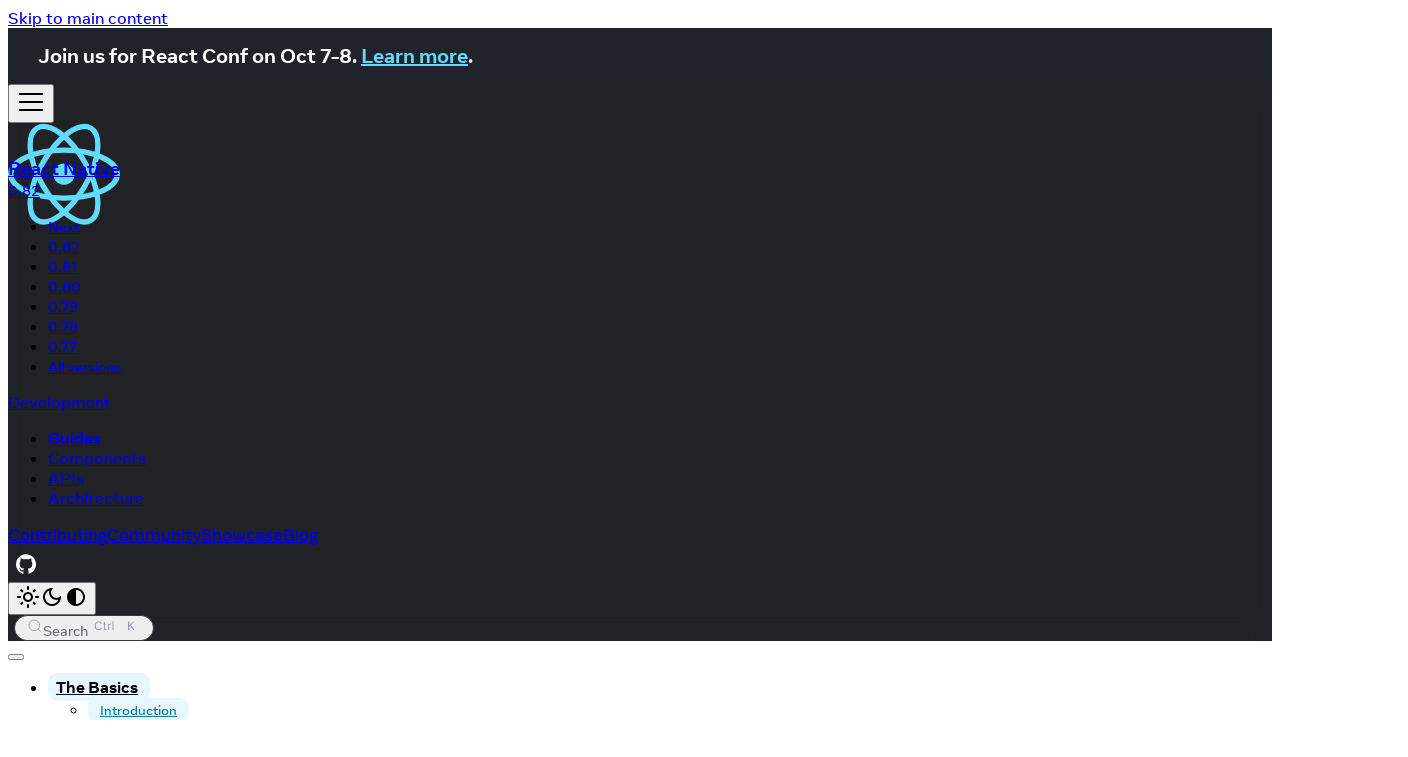

--- FILE ---
content_type: text/html; charset=UTF-8
request_url: https://reactnative.dev/docs/getting-started.html?ref=blog.logicwind.com
body_size: 8152
content:
<!doctype html><html lang=en dir=ltr class="docs-wrapper plugin-docs plugin-id-default docs-version-0.82 docs-doc-page docs-doc-id-getting-started" data-has-hydrated=false><head><meta charset=UTF-8><meta name=generator content="Docusaurus v3.9.2"><title data-rh=true>Introduction · React Native</title><meta data-rh=true name=viewport content="width=device-width, initial-scale=1.0"/><meta data-rh=true property=og:url content=https://reactnative.dev/docs/getting-started /><meta data-rh=true property=og:locale content=en /><meta data-rh=true name=docusaurus_locale content=en /><meta data-rh=true name=docsearch:language content=en /><meta data-rh=true property=og:image content=https://reactnative.dev/img/logo-share.png /><meta data-rh=true name=twitter:card content=summary_large_image /><meta data-rh=true name=twitter:image content=https://reactnative.dev/img/logo-share.png /><meta data-rh=true name=twitter:site content=@reactnative /><meta data-rh=true name=apple-mobile-web-app-capable content=yes /><meta data-rh=true name=docusaurus_version content=0.82 /><meta data-rh=true name=docusaurus_tag content=docs-default-0.82 /><meta data-rh=true name=docsearch:version content=0.82 /><meta data-rh=true name=docsearch:docusaurus_tag content=docs-default-0.82 /><meta data-rh=true property=og:title content="Introduction · React Native"/><meta data-rh=true name=description content="This helpful guide lays out the prerequisites for learning React Native, using these docs, and setting up your environment."/><meta data-rh=true property=og:description content="This helpful guide lays out the prerequisites for learning React Native, using these docs, and setting up your environment."/><link data-rh=true rel=icon href=/favicon.ico /><link data-rh=true rel=canonical href=https://reactnative.dev/docs/getting-started /><link data-rh=true rel=alternate href=https://reactnative.dev/docs/getting-started hreflang=en /><link data-rh=true rel=alternate href=https://reactnative.dev/docs/getting-started hreflang=x-default /><link data-rh=true rel=preconnect href=https://8TDSE0OHGQ-dsn.algolia.net crossorigin=anonymous /><link rel=alternate type=application/rss+xml href=/blog/rss.xml title="React Native RSS Feed"><link rel=alternate type=application/atom+xml href=/blog/atom.xml title="React Native Atom Feed"><link rel=alternate type=application/json href=/blog/feed.json title="React Native JSON Feed"><link rel=preconnect href=https://www.google-analytics.com><link rel=preconnect href=https://www.googletagmanager.com><script async src="https://www.googletagmanager.com/gtag/js?id=G-58L13S6BDP"></script><script>function gtag(){dataLayer.push(arguments)}window.dataLayer=window.dataLayer||[],gtag("js",new Date),gtag("config","G-58L13S6BDP",{})</script><link rel=search type=application/opensearchdescription+xml title="React Native" href=/opensearch.xml><link rel=icon href=/img/pwa/manifest-icon-512.png><link rel=manifest href=/manifest.json><meta name=theme-color content=#20232a><meta name=apple-mobile-web-app-capable content=yes><meta name=apple-mobile-web-app-status-bar-style content=#20232a><link rel=apple-touch-icon href=/img/pwa/manifest-icon-512.png><link rel=mask-icon href=/img/pwa/manifest-icon-512.png color=#06bcee><meta name=msapplication-TileImage href=/img/pwa/manifest-icon-512.png><meta name=msapplication-TileColor content=#20232a><script type=application/ld+json>{"@context":"https://schema.org/","@id":"https://reactnative.dev/","@type":"WebPage","description":"A framework for building native apps for Android, iOS, and more using React","inLanguage":"en-US","logo":"https://reactnative.dev/img/pwa/manifest-icon-192.png","name":"React Native · Learn once, write anywhere","url":"https://reactnative.dev/"}</script><script type=application/ld+json>{"@id":"https://reactnative.dev/","@type":"WebSite","description":"A framework for building native apps for Android, iOS, and more using React","inLanguage":"en-US","name":"React Native · Learn once, write anywhere","potentialAction":[{"@type":"SearchAction","query-input":{"@type":"PropertyValueSpecification","valueName":"query","valueRequired":true},"target":{"@type":"EntryPoint","urlTemplate":"https://reactnative.dev/search?q={query}"}}],"publisher":"Meta Platforms, Inc.","url":"https://reactnative.dev/"}</script><link rel=apple-touch-icon href=/img/pwa/apple-icon-180.png><script src=https://cdn.jsdelivr.net/npm/focus-visible@5.2.0/dist/focus-visible.min.js defer></script><script src=https://widget.surveymonkey.com/collect/website/js/tRaiETqnLgj758hTBazgd8ryO5qrZo8Exadq9qmt1wtm4_2FdZGEAKHDFEt_2BBlwwM4.js defer></script><script src=https://snack.expo.dev/embed.js defer></script><script src=https://platform.twitter.com/widgets.js async></script><link rel=stylesheet href=/assets/css/styles.4dbb95b9.css /><script src=/assets/js/runtime~main.2905543f.js defer></script><script src=/assets/js/main.7161d2c4.js defer></script></head><body class=navigation-with-keyboard><svg style="display: none;"><defs>
<symbol id=theme-svg-external-link viewBox="0 0 24 24"><path fill=currentColor d="M21 13v10h-21v-19h12v2h-10v15h17v-8h2zm3-12h-10.988l4.035 4-6.977 7.07 2.828 2.828 6.977-7.07 4.125 4.172v-11z"/></symbol>
</defs></svg>
<script>!function(){var t=function(){try{return new URLSearchParams(window.location.search).get("docusaurus-theme")}catch(t){}}()||function(){try{return window.localStorage.getItem("theme")}catch(t){}}();document.documentElement.setAttribute("data-theme",t||(window.matchMedia("(prefers-color-scheme: dark)").matches?"dark":"light")),document.documentElement.setAttribute("data-theme-choice",t||"system")}(),function(){try{for(var[t,e]of new URLSearchParams(window.location.search).entries())if(t.startsWith("docusaurus-data-")){var a=t.replace("docusaurus-data-","data-");document.documentElement.setAttribute(a,e)}}catch(t){}}(),document.documentElement.setAttribute("data-announcement-bar-initially-dismissed",function(){try{return"true"===localStorage.getItem("docusaurus.announcement.dismiss")}catch(t){}return!1}())</script><div id=__docusaurus><link rel=preload as=image href=/img/header_logo.svg /><link rel=preload as=image href=/docs/assets/p_android-ios-devices.svg /><link rel=preload as=image href=/img/oss_logo.svg /><div role=region aria-label="Skip to main content"><a class=skipToContent_oPtH href=#__docusaurus_skipToContent_fallback>Skip to main content</a></div><div class="theme-announcement-bar announcementBar_zJRd" style=background-color:#20232a;color:#fff role=banner><div class="content_bSb_ announcementBarContent_t7IR">Join us for React Conf on Oct 7-8. <a target=_blank rel="noopener noreferrer" href=https://conf.react.dev>Learn more</a>.</div></div><nav aria-label=Main class="theme-layout-navbar navbar navbar--fixed-top navbar--dark"><div class=navbar__inner><div class="theme-layout-navbar-left navbar__items"><button aria-label="Toggle navigation bar" aria-expanded=false class="navbar__toggle clean-btn" type=button><svg width=30 height=30 viewBox="0 0 30 30" aria-hidden=true><path stroke=currentColor stroke-linecap=round stroke-miterlimit=10 stroke-width=2 d="M4 7h22M4 15h22M4 23h22"/></svg></button><a class=navbar__brand href=/><div class=navbar__logo><img src=/img/header_logo.svg alt="React Native" class="themedComponent_siVc themedComponent--light_hHel"/><img src=/img/header_logo.svg alt="React Native" class="themedComponent_siVc themedComponent--dark_yETr"/></div><b class="navbar__title text--truncate">React Native</b></a><div class="navbar__item dropdown dropdown--hoverable"><a class=navbar__link aria-haspopup=true aria-expanded=false role=button href=/docs/getting-started>0.82</a><ul class=dropdown__menu><li><a class=dropdown__link href=/docs/next/getting-started>Next</a><li><a aria-current=page class="dropdown__link dropdown__link--active" href=/docs/getting-started>0.82</a><li><a class=dropdown__link href=/docs/0.81/getting-started>0.81</a><li><a class=dropdown__link href=/docs/0.80/getting-started>0.80</a><li><a class=dropdown__link href=/docs/0.79/getting-started>0.79</a><li><a class=dropdown__link href=/docs/0.78/getting-started>0.78</a><li><a class=dropdown__link href=/docs/0.77/getting-started>0.77</a><li><a class=dropdown__link href=/versions>All versions</a></ul></div></div><div class="theme-layout-navbar-right navbar__items navbar__items--right"><div class="navbar__item dropdown dropdown--hoverable dropdown--right"><a href=# aria-haspopup=true aria-expanded=false role=button class=navbar__link>Development</a><ul class=dropdown__menu><li><a aria-current=page class="dropdown__link dropdown__link--active" href=/docs/getting-started>Guides</a><li><a class=dropdown__link href=/docs/components-and-apis>Components</a><li><a class=dropdown__link href=/docs/accessibilityinfo>APIs</a><li><a class=dropdown__link href=/architecture/overview>Architecture</a></ul></div><a class="navbar__item navbar__link" href=/contributing/overview>Contributing</a><a class="navbar__item navbar__link" href=/community/overview>Community</a><a class="navbar__item navbar__link" href=/showcase>Showcase</a><a class="navbar__item navbar__link" href=/blog>Blog</a><a href=https://github.com/facebook/react-native target=_blank rel="noopener noreferrer" class="navbar__item navbar__link navbar-github-link" aria-label="GitHub repository"></a><div class="toggle_ki11 colorModeToggle_Hewu"><button class="clean-btn toggleButton_MMFG toggleButtonDisabled_Uw7m darkNavbarColorModeToggle_m8pZ" type=button disabled title="system mode" aria-label="Switch between dark and light mode (currently system mode)"><svg viewBox="0 0 24 24" width=24 height=24 aria-hidden=true class="toggleIcon_k9hJ lightToggleIcon_lgto"><path fill=currentColor d="M12,9c1.65,0,3,1.35,3,3s-1.35,3-3,3s-3-1.35-3-3S10.35,9,12,9 M12,7c-2.76,0-5,2.24-5,5s2.24,5,5,5s5-2.24,5-5 S14.76,7,12,7L12,7z M2,13l2,0c0.55,0,1-0.45,1-1s-0.45-1-1-1l-2,0c-0.55,0-1,0.45-1,1S1.45,13,2,13z M20,13l2,0c0.55,0,1-0.45,1-1 s-0.45-1-1-1l-2,0c-0.55,0-1,0.45-1,1S19.45,13,20,13z M11,2v2c0,0.55,0.45,1,1,1s1-0.45,1-1V2c0-0.55-0.45-1-1-1S11,1.45,11,2z M11,20v2c0,0.55,0.45,1,1,1s1-0.45,1-1v-2c0-0.55-0.45-1-1-1C11.45,19,11,19.45,11,20z M5.99,4.58c-0.39-0.39-1.03-0.39-1.41,0 c-0.39,0.39-0.39,1.03,0,1.41l1.06,1.06c0.39,0.39,1.03,0.39,1.41,0s0.39-1.03,0-1.41L5.99,4.58z M18.36,16.95 c-0.39-0.39-1.03-0.39-1.41,0c-0.39,0.39-0.39,1.03,0,1.41l1.06,1.06c0.39,0.39,1.03,0.39,1.41,0c0.39-0.39,0.39-1.03,0-1.41 L18.36,16.95z M19.42,5.99c0.39-0.39,0.39-1.03,0-1.41c-0.39-0.39-1.03-0.39-1.41,0l-1.06,1.06c-0.39,0.39-0.39,1.03,0,1.41 s1.03,0.39,1.41,0L19.42,5.99z M7.05,18.36c0.39-0.39,0.39-1.03,0-1.41c-0.39-0.39-1.03-0.39-1.41,0l-1.06,1.06 c-0.39,0.39-0.39,1.03,0,1.41s1.03,0.39,1.41,0L7.05,18.36z"/></svg><svg viewBox="0 0 24 24" width=24 height=24 aria-hidden=true class="toggleIcon_k9hJ darkToggleIcon_U96C"><path fill=currentColor d="M9.37,5.51C9.19,6.15,9.1,6.82,9.1,7.5c0,4.08,3.32,7.4,7.4,7.4c0.68,0,1.35-0.09,1.99-0.27C17.45,17.19,14.93,19,12,19 c-3.86,0-7-3.14-7-7C5,9.07,6.81,6.55,9.37,5.51z M12,3c-4.97,0-9,4.03-9,9s4.03,9,9,9s9-4.03,9-9c0-0.46-0.04-0.92-0.1-1.36 c-0.98,1.37-2.58,2.26-4.4,2.26c-2.98,0-5.4-2.42-5.4-5.4c0-1.81,0.89-3.42,2.26-4.4C12.92,3.04,12.46,3,12,3L12,3z"/></svg><svg viewBox="0 0 24 24" width=24 height=24 aria-hidden=true class="toggleIcon_k9hJ systemToggleIcon_E5c0"><path fill=currentColor d="m12 21c4.971 0 9-4.029 9-9s-4.029-9-9-9-9 4.029-9 9 4.029 9 9 9zm4.95-13.95c1.313 1.313 2.05 3.093 2.05 4.95s-0.738 3.637-2.05 4.95c-1.313 1.313-3.093 2.05-4.95 2.05v-14c1.857 0 3.637 0.737 4.95 2.05z"/></svg></button></div><div class=navbarSearchContainer_bzqh><button type=button class="DocSearch DocSearch-Button" aria-label="Search (Meta+k)" aria-keyshortcuts=Meta+k><span class=DocSearch-Button-Container><svg width=20 height=20 class=DocSearch-Search-Icon viewBox="0 0 24 24" aria-hidden=true><circle cx=11 cy=11 r=8 stroke=currentColor fill=none stroke-width=1.4 /><path d="m21 21-4.3-4.3" stroke=currentColor fill=none stroke-linecap=round stroke-linejoin=round /></svg><span class=DocSearch-Button-Placeholder>Search</span></span><span class=DocSearch-Button-Keys></span></button></div></div></div><div role=presentation class=navbar-sidebar__backdrop></div></nav><div id=__docusaurus_skipToContent_fallback class="theme-layout-main main-wrapper mainWrapper_MB5r"><div class=docsWrapper__sE8><button aria-label="Scroll back to top" class="clean-btn theme-back-to-top-button backToTopButton_iEvu" type=button></button><div class=docRoot_DfVB><aside class="theme-doc-sidebar-container docSidebarContainer_c7NB"><div class=sidebarViewport_KYo0><div class=sidebar_CUen><nav aria-label="Docs sidebar" class="menu thin-scrollbar menu_jmj1 menuWithAnnouncementBar_YufC"><ul class="theme-doc-sidebar-menu menu__list"><li class="theme-doc-sidebar-item-category theme-doc-sidebar-item-category-level-1 menu__list-item"><div class=menu__list-item-collapsible><a class="categoryLink_ROYx menu__link menu__link--sublist menu__link--sublist-caret menu__link--active" role=button aria-expanded=true href=/docs/getting-started><span title="The Basics" class=categoryLinkLabel_ufhF>The Basics</span></a></div><ul class=menu__list><li class="theme-doc-sidebar-item-link theme-doc-sidebar-item-link-level-2 menu__list-item"><a class="menu__link menu__link--active" aria-current=page tabindex=0 href=/docs/getting-started><span title=Introduction class=linkLabel_fEdy>Introduction</span></a><li class="theme-doc-sidebar-item-link theme-doc-sidebar-item-link-level-2 menu__list-item"><a class=menu__link tabindex=0 href=/docs/intro-react-native-components><span title="Core Components and Native Components" class=linkLabel_fEdy>Core Components and Native Components</span></a><li class="theme-doc-sidebar-item-link theme-doc-sidebar-item-link-level-2 menu__list-item"><a class=menu__link tabindex=0 href=/docs/intro-react><span title="React Fundamentals" class=linkLabel_fEdy>React Fundamentals</span></a><li class="theme-doc-sidebar-item-link theme-doc-sidebar-item-link-level-2 menu__list-item"><a class=menu__link tabindex=0 href=/docs/handling-text-input><span title="Handling Text Input" class=linkLabel_fEdy>Handling Text Input</span></a><li class="theme-doc-sidebar-item-link theme-doc-sidebar-item-link-level-2 menu__list-item"><a class=menu__link tabindex=0 href=/docs/using-a-scrollview><span title="Using a ScrollView" class=linkLabel_fEdy>Using a ScrollView</span></a><li class="theme-doc-sidebar-item-link theme-doc-sidebar-item-link-level-2 menu__list-item"><a class=menu__link tabindex=0 href=/docs/using-a-listview><span title="Using List Views" class=linkLabel_fEdy>Using List Views</span></a><li class="theme-doc-sidebar-item-link theme-doc-sidebar-item-link-level-2 menu__list-item"><a class=menu__link tabindex=0 href=/docs/troubleshooting><span title=Troubleshooting class=linkLabel_fEdy>Troubleshooting</span></a><li class="theme-doc-sidebar-item-link theme-doc-sidebar-item-link-level-2 menu__list-item"><a class=menu__link tabindex=0 href=/docs/platform-specific-code><span title="Platform-Specific Code" class=linkLabel_fEdy>Platform-Specific Code</span></a><li class="theme-doc-sidebar-item-link theme-doc-sidebar-item-link-level-2 menu__list-item"><a class=menu__link tabindex=0 href=/docs/more-resources><span title="More Resources" class=linkLabel_fEdy>More Resources</span></a></ul><li class="theme-doc-sidebar-item-category theme-doc-sidebar-item-category-level-1 menu__list-item menu__list-item--collapsed"><div class=menu__list-item-collapsible><a class="categoryLink_ROYx menu__link menu__link--sublist menu__link--sublist-caret" role=button aria-expanded=false href=/docs/environment-setup><span title="Environment setup" class=categoryLinkLabel_ufhF>Environment setup</span></a></div><li class="theme-doc-sidebar-item-category theme-doc-sidebar-item-category-level-1 menu__list-item menu__list-item--collapsed"><div class=menu__list-item-collapsible><a class="categoryLink_ROYx menu__link menu__link--sublist menu__link--sublist-caret" role=button aria-expanded=false href=/docs/running-on-device><span title=Workflow class=categoryLinkLabel_ufhF>Workflow</span></a></div><li class="theme-doc-sidebar-item-category theme-doc-sidebar-item-category-level-1 menu__list-item menu__list-item--collapsed"><div class=menu__list-item-collapsible><a class="categoryLink_ROYx menu__link menu__link--sublist menu__link--sublist-caret" role=button aria-expanded=false href=/docs/style><span title="UI & Interaction" class=categoryLinkLabel_ufhF>UI & Interaction</span></a></div><li class="theme-doc-sidebar-item-category theme-doc-sidebar-item-category-level-1 menu__list-item menu__list-item--collapsed"><div class=menu__list-item-collapsible><a class="categoryLink_ROYx menu__link menu__link--sublist menu__link--sublist-caret" role=button aria-expanded=false href=/docs/releases><span title=Releases class=categoryLinkLabel_ufhF>Releases</span></a></div><li class="theme-doc-sidebar-item-category theme-doc-sidebar-item-category-level-1 menu__list-item menu__list-item--collapsed"><div class=menu__list-item-collapsible><a class="categoryLink_ROYx menu__link menu__link--sublist menu__link--sublist-caret" role=button aria-expanded=false href=/docs/debugging><span title=Debugging class=categoryLinkLabel_ufhF>Debugging</span></a></div><li class="theme-doc-sidebar-item-category theme-doc-sidebar-item-category-level-1 menu__list-item menu__list-item--collapsed"><div class=menu__list-item-collapsible><a class="categoryLink_ROYx menu__link menu__link--sublist menu__link--sublist-caret" role=button aria-expanded=false href=/docs/testing-overview><span title=Testing class=categoryLinkLabel_ufhF>Testing</span></a></div><li class="theme-doc-sidebar-item-category theme-doc-sidebar-item-category-level-1 menu__list-item menu__list-item--collapsed"><div class=menu__list-item-collapsible><a class="categoryLink_ROYx menu__link menu__link--sublist menu__link--sublist-caret" role=button aria-expanded=false href=/docs/performance><span title=Performance class=categoryLinkLabel_ufhF>Performance</span></a></div><li class="theme-doc-sidebar-item-category theme-doc-sidebar-item-category-level-1 menu__list-item menu__list-item--collapsed"><div class=menu__list-item-collapsible><a class="categoryLink_ROYx menu__link menu__link--sublist menu__link--sublist-caret" role=button aria-expanded=false href=/docs/javascript-environment><span title="JavaScript Runtime" class=categoryLinkLabel_ufhF>JavaScript Runtime</span></a></div><li class="theme-doc-sidebar-item-category theme-doc-sidebar-item-category-level-1 menu__list-item menu__list-item--collapsed"><div class=menu__list-item-collapsible><a class="categoryLink_ROYx menu__link menu__link--sublist menu__link--sublist-caret" role=button aria-expanded=false href=/docs/the-new-architecture/what-is-codegen><span title=Codegen class=categoryLinkLabel_ufhF>Codegen</span></a></div><li class="theme-doc-sidebar-item-category theme-doc-sidebar-item-category-level-1 menu__list-item menu__list-item--collapsed"><div class=menu__list-item-collapsible><a class="categoryLink_ROYx menu__link menu__link--sublist menu__link--sublist-caret" role=button aria-expanded=false href=/docs/native-platform><span title="Native Development" class=categoryLinkLabel_ufhF>Native Development</span></a></div><li class="theme-doc-sidebar-item-category theme-doc-sidebar-item-category-level-1 menu__list-item menu__list-item--collapsed"><div class=menu__list-item-collapsible><a class="categoryLink_ROYx menu__link menu__link--sublist menu__link--sublist-caret" role=button aria-expanded=false href=/docs/headless-js-android><span title="Android and iOS guides" class=categoryLinkLabel_ufhF>Android and iOS guides</span></a></div><li class="theme-doc-sidebar-item-category theme-doc-sidebar-item-category-level-1 menu__list-item menu__list-item--collapsed"><div class=menu__list-item-collapsible><a class="categoryLink_ROYx menu__link menu__link--sublist menu__link--sublist-caret" role=button aria-expanded=false href=/docs/legacy/native-modules-intro><span title="Legacy Architecture" class=categoryLinkLabel_ufhF>Legacy Architecture</span></a></div></ul></nav></div></div></aside><main class=docMainContainer_a9sJ><div class="container padding-top--md padding-bottom--lg"><div class=row><div class="col docItemCol_Qr34"><div class=docItemContainer_tjFy><article><div class="tocCollapsible_wXna theme-doc-toc-mobile tocMobile_Ojys"><button type=button class="clean-btn tocCollapsibleButton_iI2p">On this page</button></div><div class="theme-doc-markdown markdown"><header><h1>Introduction</h1></header><div class=content-banner><p>Welcome to the very start of your React Native journey! If you're looking for getting started instructions, they've moved to <a href=environment-setup>their own section</a>. Continue reading for an introduction to the documentation, Native Components, React, and more!</p><img class=content-banner-img src=/docs/assets/p_android-ios-devices.svg alt=" "/></div>
<p>Many different kinds of people use React Native: from advanced iOS developers to React beginners, to people getting started programming for the first time in their career. These docs were written for all learners, no matter their experience level or background.</p>
<h2 class="anchor anchorTargetStickyNavbar_tleR" id=how-to-use-these-docs>How to use these docs<a href=#how-to-use-these-docs class=hash-link aria-label="Direct link to How to use these docs" title="Direct link to How to use these docs" translate=no>​</a></h2>
<p>You can start here and read through these docs linearly like a book; or you can read the specific sections you need. Already familiar with React? You can skip <a class="" href=/docs/intro-react>that section</a>—or read it for a light refresher.</p>
<h2 class="anchor anchorTargetStickyNavbar_tleR" id=prerequisites>Prerequisites<a href=#prerequisites class=hash-link aria-label="Direct link to Prerequisites" title="Direct link to Prerequisites" translate=no>​</a></h2>
<p>To work with React Native, you will need to have an understanding of JavaScript fundamentals. If you’re new to JavaScript or need a refresher, you can <a href=https://developer.mozilla.org/en-US/docs/Web/JavaScript target=_blank rel="noopener noreferrer" class="">dive in</a> or <a href=https://developer.mozilla.org/en-US/docs/Web/JavaScript/A_re-introduction_to_JavaScript target=_blank rel="noopener noreferrer" class="">brush up</a> at Mozilla Developer Network.</p>
<div class="theme-admonition theme-admonition-info admonition_WCGJ alert alert--info"><div class=admonitionHeading_GCBg><span class=admonitionIcon_L39b><svg viewBox="0 0 14 16"><path fill-rule=evenodd d="M7 2.3c3.14 0 5.7 2.56 5.7 5.7s-2.56 5.7-5.7 5.7A5.71 5.71 0 0 1 1.3 8c0-3.14 2.56-5.7 5.7-5.7zM7 1C3.14 1 0 4.14 0 8s3.14 7 7 7 7-3.14 7-7-3.14-7-7-7zm1 3H6v5h2V4zm0 6H6v2h2v-2z"/></svg></span>info</div><div class=admonitionContent_pbrs><p>While we do our best to assume no prior knowledge of React, Android, or iOS development, these are valuable topics of study for the aspiring React Native developer. Where sensible, we have linked to resources and articles that go more in depth.</div></div>
<h2 class="anchor anchorTargetStickyNavbar_tleR" id=interactive-examples>Interactive examples<a href=#interactive-examples class=hash-link aria-label="Direct link to Interactive examples" title="Direct link to Interactive examples" translate=no>​</a></h2>
<p>This introduction lets you get started immediately in your browser with interactive examples like this one:</p>
<div class=snack-player data-snack-name="Hello World" data-snack-description="Example usage" data-snack-files="%7B%22App.tsx%22%3A%7B%22type%22%3A%22CODE%22%2C%22contents%22%3A%22import%20React%20from%20'react'%3B%5Cnimport%20%7BText%2C%20View%7D%20from%20'react-native'%3B%5Cn%5Cnconst%20YourApp%20%3D%20()%20%3D%3E%20%7B%5Cn%20%20return%20(%5Cn%20%20%20%20%3CView%5Cn%20%20%20%20%20%20style%3D%7B%7B%5Cn%20%20%20%20%20%20%20%20flex%3A%201%2C%5Cn%20%20%20%20%20%20%20%20justifyContent%3A%20'center'%2C%5Cn%20%20%20%20%20%20%20%20alignItems%3A%20'center'%2C%5Cn%20%20%20%20%20%20%7D%7D%3E%5Cn%20%20%20%20%20%20%3CText%3ETry%20editing%20me!%20%F0%9F%8E%89%3C%2FText%3E%5Cn%20%20%20%20%3C%2FView%3E%5Cn%20%20)%3B%5Cn%7D%3B%5Cn%5Cnexport%20default%20YourApp%3B%22%7D%7D" data-snack-dependencies=react-native-safe-area-context data-snack-platform=web data-snack-supported-platforms=ios,android,web data-snack-theme=light data-snack-preview=true data-snack-loading=lazy data-snack-device-appearance=light data-snack-device-frame=false></div>
<p>The above is a Snack Player. It’s a handy tool created by Expo to embed and run React Native projects and share how they render in platforms like Android and iOS. The code is live and editable, so you can play directly with it in your browser. Go ahead and try changing the "Try editing me!" text above to "Hello, world!"</p>
<div class="theme-admonition theme-admonition-tip admonition_WCGJ alert alert--success"><div class=admonitionHeading_GCBg><span class=admonitionIcon_L39b><svg viewBox="0 0 12 16"><path fill-rule=evenodd d="M6.5 0C3.48 0 1 2.19 1 5c0 .92.55 2.25 1 3 1.34 2.25 1.78 2.78 2 4v1h5v-1c.22-1.22.66-1.75 2-4 .45-.75 1-2.08 1-3 0-2.81-2.48-5-5.5-5zm3.64 7.48c-.25.44-.47.8-.67 1.11-.86 1.41-1.25 2.06-1.45 3.23-.02.05-.02.11-.02.17H5c0-.06 0-.13-.02-.17-.2-1.17-.59-1.83-1.45-3.23-.2-.31-.42-.67-.67-1.11C2.44 6.78 2 5.65 2 5c0-2.2 2.02-4 4.5-4 1.22 0 2.36.42 3.22 1.19C10.55 2.94 11 3.94 11 5c0 .66-.44 1.78-.86 2.48zM4 14h5c-.23 1.14-1.3 2-2.5 2s-2.27-.86-2.5-2z"/></svg></span>tip</div><div class=admonitionContent_pbrs><p>Optionally, if you want to set up a local development environment, <a class="" href=/docs/set-up-your-environment>you can follow our guide to setting up your environment on your local machine</a> and paste the code examples into your project. (If you are a web developer, you may already have a local environment set up for mobile browser testing!)</div></div>
<h2 class="anchor anchorTargetStickyNavbar_tleR" id=developer-notes>Developer Notes<a href=#developer-notes class=hash-link aria-label="Direct link to Developer Notes" title="Direct link to Developer Notes" translate=no>​</a></h2>
<p>People from many different development backgrounds are learning React Native. You may have experience with a range of technologies, from web to Android to iOS and more. We try to write for developers from all backgrounds. Sometimes we provide explanations specific to one platform or another like so:</p>
<div class="theme-tabs-container tabs-container tabList_J5MA"><ul role=tablist aria-orientation=horizontal class=tabs><li role=tab tabindex=-1 aria-selected=false class="tabs__item tabItem_l0OV">Android<li role=tab tabindex=-1 aria-selected=false class="tabs__item tabItem_l0OV">iOS<li role=tab tabindex=0 aria-selected=true class="tabs__item tabItem_l0OV tabs__item--active">Web</ul><div class=margin-top--md><div role=tabpanel class=tabItem_wHwb hidden><div class="theme-admonition theme-admonition-info admonition_WCGJ alert alert--info"><div class=admonitionHeading_GCBg><span class=admonitionIcon_L39b><svg viewBox="0 0 14 16"><path fill-rule=evenodd d="M7 2.3c3.14 0 5.7 2.56 5.7 5.7s-2.56 5.7-5.7 5.7A5.71 5.71 0 0 1 1.3 8c0-3.14 2.56-5.7 5.7-5.7zM7 1C3.14 1 0 4.14 0 8s3.14 7 7 7 7-3.14 7-7-3.14-7-7-7zm1 3H6v5h2V4zm0 6H6v2h2v-2z"/></svg></span>info</div><div class=admonitionContent_pbrs><p>Android developers may be familiar with this concept.</div></div></div><div role=tabpanel class=tabItem_wHwb hidden><div class="theme-admonition theme-admonition-info admonition_WCGJ alert alert--info"><div class=admonitionHeading_GCBg><span class=admonitionIcon_L39b><svg viewBox="0 0 14 16"><path fill-rule=evenodd d="M7 2.3c3.14 0 5.7 2.56 5.7 5.7s-2.56 5.7-5.7 5.7A5.71 5.71 0 0 1 1.3 8c0-3.14 2.56-5.7 5.7-5.7zM7 1C3.14 1 0 4.14 0 8s3.14 7 7 7 7-3.14 7-7-3.14-7-7-7zm1 3H6v5h2V4zm0 6H6v2h2v-2z"/></svg></span>info</div><div class=admonitionContent_pbrs><p>iOS developers may be familiar with this concept.</div></div></div><div role=tabpanel class=tabItem_wHwb><div class="theme-admonition theme-admonition-info admonition_WCGJ alert alert--info"><div class=admonitionHeading_GCBg><span class=admonitionIcon_L39b><svg viewBox="0 0 14 16"><path fill-rule=evenodd d="M7 2.3c3.14 0 5.7 2.56 5.7 5.7s-2.56 5.7-5.7 5.7A5.71 5.71 0 0 1 1.3 8c0-3.14 2.56-5.7 5.7-5.7zM7 1C3.14 1 0 4.14 0 8s3.14 7 7 7 7-3.14 7-7-3.14-7-7-7zm1 3H6v5h2V4zm0 6H6v2h2v-2z"/></svg></span>info</div><div class=admonitionContent_pbrs><p>Web developers may be familiar with this concept.</div></div></div></div></div>
<h2 class="anchor anchorTargetStickyNavbar_tleR" id=formatting>Formatting<a href=#formatting class=hash-link aria-label="Direct link to Formatting" title="Direct link to Formatting" translate=no>​</a></h2>
<p>Menu paths are written in bold and use carets to navigate submenus. Example: <strong>Android Studio > Preferences</strong></p>
<hr/>
<p>Now that you know how this guide works, it's time to get to know the foundation of React Native: <a class="" href=/docs/intro-react-native-components>Native Components</a>.</div><footer class="theme-doc-footer docusaurus-mt-lg"><div class="theme-doc-footer-edit-meta-row row"><div class=editButtons_t0bR><a href=https://github.com/facebook/react-native-website/edit/main/docs/introduction.md target=_blank rel="noopener noreferrer" class=theme-edit-this-page><svg fill=currentColor height=20 width=20 viewBox="0 0 40 40" class=iconEdit_bHB7 aria-hidden=true><g><path d="m34.5 11.7l-3 3.1-6.3-6.3 3.1-3q0.5-0.5 1.2-0.5t1.1 0.5l3.9 3.9q0.5 0.4 0.5 1.1t-0.5 1.2z m-29.5 17.1l18.4-18.5 6.3 6.3-18.4 18.4h-6.3v-6.2z"/></g></svg>Edit page for next release</a><a href=https://github.com/facebook/react-native-website/edit/main/website/versioned_docs/version-0.82/introduction.md target=_blank rel="noopener noreferrer" class=theme-edit-this-page><svg fill=currentColor height=20 width=20 viewBox="0 0 40 40" class=iconEdit_bHB7 aria-hidden=true><g><path d="m34.5 11.7l-3 3.1-6.3-6.3 3.1-3q0.5-0.5 1.2-0.5t1.1 0.5l3.9 3.9q0.5 0.4 0.5 1.1t-0.5 1.2z m-29.5 17.1l18.4-18.5 6.3 6.3-18.4 18.4h-6.3v-6.2z"/></g></svg>Edit page for current release</a></div><div class=lastUpdated_VsjB><span class=theme-last-updated>Last updated<!-- --> on <b><time datetime=2025-10-08T15:34:02.000Z itemprop=dateModified>Oct 8, 2025</time></b></span></div></div></footer></article><nav class="docusaurus-mt-lg pagination-nav" aria-label="Docs pages"><a class="pagination-nav__link pagination-nav__link--next" href=/docs/intro-react-native-components><div class=pagination-nav__sublabel>Next</div><div class=pagination-nav__label>Core Components and Native Components</div></a></nav></div></div><div class="col col--3"><div class="tableOfContents_XG6w thin-scrollbar theme-doc-toc-desktop"><ul class="table-of-contents table-of-contents__left-border"><li><a href=#how-to-use-these-docs class="table-of-contents__link toc-highlight">How to use these docs</a><li><a href=#prerequisites class="table-of-contents__link toc-highlight">Prerequisites</a><li><a href=#interactive-examples class="table-of-contents__link toc-highlight">Interactive examples</a><li><a href=#developer-notes class="table-of-contents__link toc-highlight">Developer Notes</a><li><a href=#formatting class="table-of-contents__link toc-highlight">Formatting</a></ul></div></div></div></div></main></div></div></div><footer class="theme-layout-footer footer footer--dark"><div class="container container-fluid"><div class="row footer__links"><div class="theme-layout-footer-column col footer__col"><div class=footer__title>Develop</div><ul class="footer__items clean-list"><li class=footer__item><a class=footer__link-item href=/docs/getting-started>Guides</a><li class=footer__item><a class=footer__link-item href=/docs/components-and-apis>Components</a><li class=footer__item><a class=footer__link-item href=/docs/accessibilityinfo>APIs</a><li class=footer__item><a class=footer__link-item href=/architecture/overview>Architecture</a></ul></div><div class="theme-layout-footer-column col footer__col"><div class=footer__title>Participate</div><ul class="footer__items clean-list"><li class=footer__item><a class=footer__link-item href=/showcase>Showcase</a><li class=footer__item><a class=footer__link-item href=/contributing/overview>Contributing</a><li class=footer__item><a class=footer__link-item href=/community/overview>Community</a><li class=footer__item><a href=https://reactnative.directory/ target=_blank rel="noopener noreferrer" class=footer__link-item>Directory<svg width=13.5 height=13.5 aria-hidden=true viewBox="0 0 24 24" class=iconExternalLink_2l9O><path fill=currentColor d="M21 13v10h-21v-19h12v2h-10v15h17v-8h2zm3-12h-10.988l4.035 4-6.977 7.07 2.828 2.828 6.977-7.07 4.125 4.172v-11z"/></svg></a><li class=footer__item><a href=https://stackoverflow.com/questions/tagged/react-native target=_blank rel="noopener noreferrer" class=footer__link-item>Stack Overflow<svg width=13.5 height=13.5 aria-hidden=true viewBox="0 0 24 24" class=iconExternalLink_2l9O><path fill=currentColor d="M21 13v10h-21v-19h12v2h-10v15h17v-8h2zm3-12h-10.988l4.035 4-6.977 7.07 2.828 2.828 6.977-7.07 4.125 4.172v-11z"/></svg></a></ul></div><div class="theme-layout-footer-column col footer__col"><div class=footer__title>Find us</div><ul class="footer__items clean-list"><li class=footer__item><a class=footer__link-item href=/blog>Blog</a><li class=footer__item><a href=https://x.com/reactnative target=_blank rel="noopener noreferrer" class=footer__link-item>X<svg width=13.5 height=13.5 aria-hidden=true viewBox="0 0 24 24" class=iconExternalLink_2l9O><path fill=currentColor d="M21 13v10h-21v-19h12v2h-10v15h17v-8h2zm3-12h-10.988l4.035 4-6.977 7.07 2.828 2.828 6.977-7.07 4.125 4.172v-11z"/></svg></a><li class=footer__item><a href=https://bsky.app/profile/reactnative.dev target=_blank rel="noopener noreferrer" class=footer__link-item>Bluesky<svg width=13.5 height=13.5 aria-hidden=true viewBox="0 0 24 24" class=iconExternalLink_2l9O><path fill=currentColor d="M21 13v10h-21v-19h12v2h-10v15h17v-8h2zm3-12h-10.988l4.035 4-6.977 7.07 2.828 2.828 6.977-7.07 4.125 4.172v-11z"/></svg></a><li class=footer__item><a href=https://github.com/facebook/react-native target=_blank rel="noopener noreferrer" class=footer__link-item>GitHub<svg width=13.5 height=13.5 aria-hidden=true viewBox="0 0 24 24" class=iconExternalLink_2l9O><path fill=currentColor d="M21 13v10h-21v-19h12v2h-10v15h17v-8h2zm3-12h-10.988l4.035 4-6.977 7.07 2.828 2.828 6.977-7.07 4.125 4.172v-11z"/></svg></a></ul></div><div class="theme-layout-footer-column col footer__col"><div class=footer__title>Explore More</div><ul class="footer__items clean-list"><li class=footer__item><a href=https://react.dev/ target=_blank rel="noopener noreferrer" class=footer__link-item>ReactJS<svg width=13.5 height=13.5 aria-hidden=true viewBox="0 0 24 24" class=iconExternalLink_2l9O><path fill=currentColor d="M21 13v10h-21v-19h12v2h-10v15h17v-8h2zm3-12h-10.988l4.035 4-6.977 7.07 2.828 2.828 6.977-7.07 4.125 4.172v-11z"/></svg></a><li class=footer__item><a href=https://opensource.fb.com/legal/privacy/ target=_blank rel="noopener noreferrer" class=footer__link-item>Privacy Policy<svg width=13.5 height=13.5 aria-hidden=true viewBox="0 0 24 24" class=iconExternalLink_2l9O><path fill=currentColor d="M21 13v10h-21v-19h12v2h-10v15h17v-8h2zm3-12h-10.988l4.035 4-6.977 7.07 2.828 2.828 6.977-7.07 4.125 4.172v-11z"/></svg></a><li class=footer__item><a href=https://opensource.fb.com/legal/terms/ target=_blank rel="noopener noreferrer" class=footer__link-item>Terms of Service<svg width=13.5 height=13.5 aria-hidden=true viewBox="0 0 24 24" class=iconExternalLink_2l9O><path fill=currentColor d="M21 13v10h-21v-19h12v2h-10v15h17v-8h2zm3-12h-10.988l4.035 4-6.977 7.07 2.828 2.828 6.977-7.07 4.125 4.172v-11z"/></svg></a></ul></div></div><div class="footer__bottom text--center"><div class=margin-bottom--sm><a href=https://opensource.fb.com/ rel="noopener noreferrer" class=footerLogoLink_tutC><img src=/img/oss_logo.svg alt="Meta Open Source Logo" class="footer__logo themedComponent_siVc themedComponent--light_hHel"/><img src=/img/oss_logo.svg alt="Meta Open Source Logo" class="footer__logo themedComponent_siVc themedComponent--dark_yETr"/></a></div><div class=footer__copyright>Copyright © 2025 Meta Platforms, Inc.</div></div></div></footer></div></body>

--- FILE ---
content_type: text/html; charset=utf-8
request_url: https://snack.expo.dev/embedded?iframeId=wjqa2tdp5f&preview=true&platform=web&supportedPlatforms=ios,android,web&name=Hello%20World&description=Example%20usage&theme=light&deviceAppearance=light&deviceFrame=false&waitForData=true
body_size: 4468
content:
<!DOCTYPE html><html><head><meta charSet="utf-8"/><meta http-equiv="X-UA-Compatible" content="IE=edge"/><meta name="viewport" content="width=device-width,minimum-scale=1,initial-scale=1"/><title>Hello World - Snack</title><meta name="description" content="Write code in Expo&#x27;s online editor and instantly use it on your phone."/><meta property="og:url" content="https://snack.expo.dev"/><meta property="og:title" content="Hello World - Snack"/><meta property="og:description" content="Write code in Expo&#x27;s online editor and instantly use it on your phone."/><meta property="og:type" content="website"/><meta property="og:image" content="https://s3.amazonaws.com/exp-brand-assets/SnackIcon_200.png"/><meta property="og:image:width" content="200"/><meta property="og:image:height" content="200"/><meta name="twitter:card" content="summary"/><meta name="twitter:site" content="@expo"/><meta name="twitter:title" content="Hello World - Snack"/><meta name="twitter:description" content="Write code in Expo&#x27;s online editor and instantly use it on your phone."/><meta name="twitter:image" content="https://s3.amazonaws.com/exp-brand-assets/SnackIcon_200.png"/><meta name="robots" content="all"/><meta name="google-site-verification" content="Fh25fNM-buRYptb-TO6MVgOjXGzdhmAnRgIC7sdrmbw"/><link rel="shortcut icon" href="/favicon.ico"/><link rel="stylesheet" href="https://fonts.googleapis.com/css?family=Source+Sans+Pro:400,300,500,600"/><link rel="stylesheet" href="https://cdn.jsdelivr.net/npm/normalize.css@8.0.1/normalize.min.css"/><style type="text/css">
              :root {
                --font-normal: 'Source Sans Pro', 'Helvetica Neue', Helvetica, Arial, sans-serif;
                --font-monospace: 'SF Mono', Monaco, Consolas, 'Liberation Mono', 'Courier New',
                  monospace;
              }

              html {
                box-sizing: border-box;
              }

              *,
              *:before,
              *:after {
                box-sizing: inherit;
              }

              *:focus {
                outline: none;
              }

              *:focus-visible {
                outline: auto;
              }

              html,
              body {
                height: 100%;
                width: 100%;
                overflow: hidden;
              }

              body {
                font-family: var(--font-normal);
                font-size: 14px;
                line-height: 1.42857143;
                overscroll-behavior: none;
              }

              div {
                scrollbar-width: thin;
                scrollbar-color: var(--color-disabled) var(--color-background);
              }

              @media (hover) {
                ::-webkit-scrollbar {
                  width: 12px;
                  height: 12px;
                  background: var(--color-background);
                }
                ::-webkit-scrollbar-thumb {
                  background: var(--color-disabled);
                  border-radius: 10px;
                  border: 3px var(--color-background) solid;
                }
              }

              button,
              input,
              select,
              textarea {
                font: inherit;
                color: inherit;
                line-height: inherit;
              }

              button {
                cursor: pointer;
              }

              button[disabled] {
                cursor: default;
              }

              #root {
                height: 100vh;
              }

              a {
                color: #4099ff;
              }
            </style><style type="text/css" data-aphrodite="true">._5qz8rht{height:100% !important;width:100% !important;--color-primary:#0081f1 !important;--color-secondary:#687076 !important;--color-error:#cd2b31 !important;--color-warning:#946800 !important;--color-success:#299764 !important;--color-primary-text:#ffffff !important;--color-secondary-text:#ffffff !important;--color-error-text:#ffffff !important;--color-warning-text:#ffffff !important;--color-success-text:#ffffff !important;--color-text:#11181c !important;--color-soft:#687076 !important;--color-soft-text:#ffffff !important;--color-background:#fbfcfd !important;--color-content:#ffffff !important;--color-hover:#f8f9fa !important;--color-disabled:#fbfcfd !important;--color-selected:#e6e8eb !important;--color-selected-text:#ffffff !important;--color-border:#d7dbdf !important;--color-border-editor:#dfe3e6 !important;--shadow-popover:0 15px 25px rgba(0, 0, 0, 0.12), 0 5px 10px rgba(0, 0, 0, 0.05) !important;--shadow-small:0 3px 6px rgba(0, 0, 0, 0.08), 0 2px 4px rgba(0, 0, 0, 0.07) !important;}._1pcb09u{-webkit-box-direction:normal !important;-webkit-box-orient:vertical !important;display:-webkit-box !important;display:-moz-box !important;display:-ms-flexbox !important;display:-webkit-flex !important;display:flex !important;-webkit-flex-direction:column !important;-ms-flex-direction:column !important;flex-direction:column !important;height:100% !important;width:100% !important;overflow:hidden !important;background-color:var(--color-background) !important;color:var(--color-text) !important;}@keyframes keyframe_9gmgni{0%{-webkit-transform:scale3d(0, 1, 1);-ms-transform:scale3d(0, 1, 1);transform:scale3d(0, 1, 1);opacity:1;}75%{-webkit-transform:scale3d(1, 1, 1);-ms-transform:scale3d(1, 1, 1);transform:scale3d(1, 1, 1);opacity:1;}100%{-webkit-transform:scale3d(1, 1, 1);-ms-transform:scale3d(1, 1, 1);transform:scale3d(1, 1, 1);opacity:0;}}._n39zzn{position:absolute !important;left:0px !important;right:0px !important;height:2px !important;z-index:1 !important;background-color:var(--color-primary) !important;-webkit-transform:scale3d(0, 1, 1) !important;-ms-transform:scale3d(0, 1, 1) !important;transform:scale3d(0, 1, 1) !important;-webkit-transform-origin:top left !important;-ms-transform-origin:top left !important;transform-origin:top left !important;-webkit-animation-name:keyframe_9gmgni !important;animation-name:keyframe_9gmgni !important;-webkit-animation-iteration-count:infinite !important;animation-iteration-count:infinite !important;}._1ni954r{-webkit-box-pack:justify !important;-ms-flex-pack:justify !important;-webkit-box-align:center !important;-ms-flex-align:center !important;-webkit-box-direction:normal !important;-webkit-box-orient:horizontal !important;display:-webkit-box !important;display:-moz-box !important;display:-ms-flexbox !important;display:-webkit-flex !important;display:flex !important;-webkit-flex-direction:row !important;-ms-flex-direction:row !important;flex-direction:row !important;-webkit-align-items:center !important;align-items:center !important;-webkit-justify-content:space-between !important;justify-content:space-between !important;padding:4px !important;height:48px !important;background-color:var(--color-content) !important;border-bottom:1px solid var(--color-border) !important;color:var(--color-text) !important;}._1c40t29{-webkit-box-pack:center !important;-ms-flex-pack:center !important;-webkit-box-align:center !important;-ms-flex-align:center !important;display:-webkit-box !important;display:-moz-box !important;display:-ms-flexbox !important;display:-webkit-flex !important;display:flex !important;height:100% !important;width:100% !important;-webkit-align-items:center !important;align-items:center !important;-webkit-justify-content:center !important;justify-content:center !important;}._4w0mhx{-webkit-transform:scale(0.4) !important;-ms-transform:scale(0.4) !important;transform:scale(0.4) !important;opacity:0.2 !important;}._p6qm3x{position:relative !important;height:182px !important;width:182px !important;overflow:hidden !important;}@keyframes keyframe_1ysemx{0%{opacity:0;}39.9%{opacity:0;}40%{-webkit-transform:translate3d(78px, 68.5px, 0);-ms-transform:translate3d(78px, 68.5px, 0);transform:translate3d(78px, 68.5px, 0);opacity:1;}50%{-webkit-transform:translate3d(39px, 46.5px, 0);-ms-transform:translate3d(39px, 46.5px, 0);transform:translate3d(39px, 46.5px, 0);}}._1b0gwq5m{position:absolute !important;top:0px !important;left:0px !important;-webkit-animation-duration:4s !important;animation-duration:4s !important;-webkit-animation-delay:1s !important;animation-delay:1s !important;-webkit-animation-iteration-count:infinite !important;animation-iteration-count:infinite !important;-webkit-animation-direction:alternate-reverse !important;animation-direction:alternate-reverse !important;-webkit-transform:translate3d(39px, 46.5px, 0) !important;-ms-transform:translate3d(39px, 46.5px, 0) !important;transform:translate3d(39px, 46.5px, 0) !important;-webkit-animation-name:keyframe_1ysemx !important;animation-name:keyframe_1ysemx !important;}@keyframes keyframe_1a1qkd5{0%{opacity:0;}49.9%{opacity:0;}50%{-webkit-transform:translate3d(39px, 46.5px, 0);-ms-transform:translate3d(39px, 46.5px, 0);transform:translate3d(39px, 46.5px, 0);opacity:1;}60%{-webkit-transform:translate3d(39px, 0px, 0);-ms-transform:translate3d(39px, 0px, 0);transform:translate3d(39px, 0px, 0);}}._14l78d6g{position:absolute !important;top:0px !important;left:0px !important;-webkit-animation-duration:4s !important;animation-duration:4s !important;-webkit-animation-delay:1s !important;animation-delay:1s !important;-webkit-animation-iteration-count:infinite !important;animation-iteration-count:infinite !important;-webkit-animation-direction:alternate-reverse !important;animation-direction:alternate-reverse !important;-webkit-transform:translate3d(39px, 0px, 0) !important;-ms-transform:translate3d(39px, 0px, 0) !important;transform:translate3d(39px, 0px, 0) !important;-webkit-animation-name:keyframe_1a1qkd5 !important;animation-name:keyframe_1a1qkd5 !important;}@keyframes keyframe_10mcliz{}._1tvj80n9{position:absolute !important;top:0px !important;left:0px !important;-webkit-animation-duration:4s !important;animation-duration:4s !important;-webkit-animation-delay:1s !important;animation-delay:1s !important;-webkit-animation-iteration-count:infinite !important;animation-iteration-count:infinite !important;-webkit-animation-direction:alternate-reverse !important;animation-direction:alternate-reverse !important;-webkit-transform:translate3d(0, 68.5px, 0) !important;-ms-transform:translate3d(0, 68.5px, 0) !important;transform:translate3d(0, 68.5px, 0) !important;-webkit-animation-name:keyframe_10mcliz !important;animation-name:keyframe_10mcliz !important;}@keyframes keyframe_1omr31l{0%{opacity:0;}29.9%{opacity:0;}30%{-webkit-transform:translate3d(39px, 90px, 0);-ms-transform:translate3d(39px, 90px, 0);transform:translate3d(39px, 90px, 0);opacity:1;}40%{-webkit-transform:translate3d(78px, 68.5px, 0);-ms-transform:translate3d(78px, 68.5px, 0);transform:translate3d(78px, 68.5px, 0);}}._1cqt99fk{position:absolute !important;top:0px !important;left:0px !important;-webkit-animation-duration:4s !important;animation-duration:4s !important;-webkit-animation-delay:1s !important;animation-delay:1s !important;-webkit-animation-iteration-count:infinite !important;animation-iteration-count:infinite !important;-webkit-animation-direction:alternate-reverse !important;animation-direction:alternate-reverse !important;-webkit-transform:translate3d(78px, 68.5px, 0) !important;-ms-transform:translate3d(78px, 68.5px, 0) !important;transform:translate3d(78px, 68.5px, 0) !important;-webkit-animation-name:keyframe_1omr31l !important;animation-name:keyframe_1omr31l !important;}@keyframes keyframe_1pbmn7q{0%{-webkit-transform:translate3d(0, 68.5px, 0);-ms-transform:translate3d(0, 68.5px, 0);transform:translate3d(0, 68.5px, 0);}20%{-webkit-transform:translate3d(0, 68.5px, 0);-ms-transform:translate3d(0, 68.5px, 0);transform:translate3d(0, 68.5px, 0);}30%{-webkit-transform:translate3d(39px, 90px, 0);-ms-transform:translate3d(39px, 90px, 0);transform:translate3d(39px, 90px, 0);}}._1fho7xh9{position:absolute !important;top:0px !important;left:0px !important;-webkit-animation-duration:4s !important;animation-duration:4s !important;-webkit-animation-delay:1s !important;animation-delay:1s !important;-webkit-animation-iteration-count:infinite !important;animation-iteration-count:infinite !important;-webkit-animation-direction:alternate-reverse !important;animation-direction:alternate-reverse !important;-webkit-transform:translate3d(39px, 90px, 0) !important;-ms-transform:translate3d(39px, 90px, 0) !important;transform:translate3d(39px, 90px, 0) !important;-webkit-animation-name:keyframe_1pbmn7q !important;animation-name:keyframe_1pbmn7q !important;}@keyframes keyframe_b5qg5v{0%{opacity:0;}59.9%{opacity:0;}60%{-webkit-transform:translate3d(39px, 0px, 0);-ms-transform:translate3d(39px, 0px, 0);transform:translate3d(39px, 0px, 0);opacity:1;}70%{-webkit-transform:translate3d(0, 23px, 0);-ms-transform:translate3d(0, 23px, 0);transform:translate3d(0, 23px, 0);}}._l9xbyq9{position:absolute !important;top:0px !important;left:0px !important;-webkit-animation-duration:4s !important;animation-duration:4s !important;-webkit-animation-delay:1s !important;animation-delay:1s !important;-webkit-animation-iteration-count:infinite !important;animation-iteration-count:infinite !important;-webkit-animation-direction:alternate-reverse !important;animation-direction:alternate-reverse !important;-webkit-transform:translate3d(0, 23px, 0) !important;-ms-transform:translate3d(0, 23px, 0) !important;transform:translate3d(0, 23px, 0) !important;-webkit-animation-name:keyframe_b5qg5v !important;animation-name:keyframe_b5qg5v !important;}@keyframes keyframe_841g8u{0%{opacity:0;}69.9%{opacity:0;}70%{-webkit-transform:translate3d(0, 23px, 0);-ms-transform:translate3d(0, 23px, 0);transform:translate3d(0, 23px, 0);opacity:1;}80%{-webkit-transform:translate3d(39px, 42.5px, 0);-ms-transform:translate3d(39px, 42.5px, 0);transform:translate3d(39px, 42.5px, 0);}}._1oufavzh{position:absolute !important;top:0px !important;left:0px !important;-webkit-animation-duration:4s !important;animation-duration:4s !important;-webkit-animation-delay:1s !important;animation-delay:1s !important;-webkit-animation-iteration-count:infinite !important;animation-iteration-count:infinite !important;-webkit-animation-direction:alternate-reverse !important;animation-direction:alternate-reverse !important;-webkit-transform:translate3d(39px, 42.5px, 0) !important;-ms-transform:translate3d(39px, 42.5px, 0) !important;transform:translate3d(39px, 42.5px, 0) !important;-webkit-animation-name:keyframe_841g8u !important;animation-name:keyframe_841g8u !important;}@keyframes keyframe_1x1yick{0%{-webkit-transform:translate3d(133px, 12.5px, 0) scale(0);-ms-transform:translate3d(133px, 12.5px, 0) scale(0);transform:translate3d(133px, 12.5px, 0) scale(0);}80%{-webkit-transform:translate3d(133px, 12.5px, 0) scale(0);-ms-transform:translate3d(133px, 12.5px, 0) scale(0);transform:translate3d(133px, 12.5px, 0) scale(0);}90%{-webkit-transform:translate3d(133px, 12.5px, 0) scale(1);-ms-transform:translate3d(133px, 12.5px, 0) scale(1);transform:translate3d(133px, 12.5px, 0) scale(1);}}._ce1yvye{position:absolute !important;top:0px !important;left:0px !important;-webkit-animation-duration:4s !important;animation-duration:4s !important;-webkit-animation-delay:1s !important;animation-delay:1s !important;-webkit-animation-iteration-count:infinite !important;animation-iteration-count:infinite !important;-webkit-animation-direction:alternate-reverse !important;animation-direction:alternate-reverse !important;-webkit-transform:translate3d(133px, 12.5px, 0) !important;-ms-transform:translate3d(133px, 12.5px, 0) !important;transform:translate3d(133px, 12.5px, 0) !important;-webkit-animation-name:keyframe_1x1yick !important;animation-name:keyframe_1x1yick !important;}._sasvqr{-webkit-box-align:center !important;-ms-flex-align:center !important;-webkit-box-direction:normal !important;-webkit-box-orient:horizontal !important;display:-webkit-box !important;display:-moz-box !important;display:-ms-flexbox !important;display:-webkit-flex !important;display:flex !important;-webkit-flex-direction:row !important;-ms-flex-direction:row !important;flex-direction:row !important;-webkit-align-items:center !important;align-items:center !important;color:var(--color-disabled) !important;-webkit-transition:background .2s !important;-moz-transition:background .2s !important;transition:background .2s !important;padding:0 4px !important;font-size:12px !important;}</style><script>
               if (window.location.search.indexOf('hideQueryParams=true') >= 0) {
                 history.replaceState(null, document.title, window.location.pathname);
               }
               window.__INITIAL_DATA__ = {"data":{"type":"success","defaults":{"name":"vengeful violet marshmallows","channel":"QReg4lshCa"}},"splitTestSettings":{"defaultConnectionMethod":"device-id","authFlow":"save2","snackFirstSeen":"2025-11-15"},"queryParams":{"iframeId":"wjqa2tdp5f","preview":"true","platform":"web","supportedPlatforms":"ios,android,web","name":"Hello World","description":"Example usage","theme":"light","deviceAppearance":"light","deviceFrame":"false","waitForData":"true"},"postData":{"iframeId":"wjqa2tdp5f","preview":"true","platform":"web","supportedPlatforms":"ios,android,web","name":"Hello World","description":"Example usage","theme":"light","deviceAppearance":"light","deviceFrame":"false","waitForData":"true"}} </script></head><body><div id="root"><div class="_5qz8rht"><div class="_1pcb09u"><div class="_n39zzn" style="animation-delay:1000ms;animation-duration:2000ms"></div><div class="_1ni954r"></div><div class="_1c40t29"><div class="_4w0mhx"><div class="_p6qm3x"><svg width="82px" height="95px" viewBox="0 0 82 95" class="_1b0gwq5m"><g transform="translate(2.000000, 2.000000)" stroke="#11181c" stroke-linecap="round" stroke-linejoin="round" stroke-width="3"><polygon fill="#ffffff" points="0 22 40 44 40 91 0 69"></polygon><polygon fill="#ffffff" points="0 22 39 0 78 22 39 44"></polygon><polygon fill="#11181c" points="78 69 40 91 40 44 78 22"></polygon></g></svg><svg width="82px" height="95px" viewBox="0 0 82 95" class="_14l78d6g"><g transform="translate(2.000000, 2.000000)" stroke="#11181c" stroke-linecap="round" stroke-linejoin="round" stroke-width="3"><polygon fill="#ffffff" points="0 22 40 44 40 91 0 69"></polygon><polygon fill="#ffffff" points="0 22 39 0 78 22 39 44"></polygon><polygon fill="#11181c" points="78 69 40 91 40 44 78 22"></polygon></g></svg><svg width="82px" height="95px" viewBox="0 0 82 95" class="_1tvj80n9"><g transform="translate(2.000000, 2.000000)" stroke="#11181c" stroke-linecap="round" stroke-linejoin="round" stroke-width="3"><polygon fill="#ffffff" points="0 22 40 44 40 91 0 69"></polygon><polygon fill="#ffffff" points="0 22 39 0 78 22 39 44"></polygon><polygon fill="#11181c" points="78 69 40 91 40 44 78 22"></polygon></g></svg><svg width="82px" height="95px" viewBox="0 0 82 95" class="_1cqt99fk"><g transform="translate(2.000000, 2.000000)" stroke="#11181c" stroke-linecap="round" stroke-linejoin="round" stroke-width="3"><polygon fill="#ffffff" points="0 22 40 44 40 91 0 69"></polygon><polygon fill="#ffffff" points="0 22 39 0 78 22 39 44"></polygon><polygon fill="#11181c" points="78 69 40 91 40 44 78 22"></polygon></g></svg><svg width="82px" height="95px" viewBox="0 0 82 95" class="_1fho7xh9"><g transform="translate(2.000000, 2.000000)" stroke="#11181c" stroke-linecap="round" stroke-linejoin="round" stroke-width="3"><polygon fill="#ffffff" points="0 22 40 44 40 91 0 69"></polygon><polygon fill="#ffffff" points="0 22 39 0 78 22 39 44"></polygon><polygon fill="#11181c" points="78 69 40 91 40 44 78 22"></polygon></g></svg><svg width="82px" height="95px" viewBox="0 0 82 95" class="_l9xbyq9"><g transform="translate(2.000000, 2.000000)" stroke="#11181c" stroke-linecap="round" stroke-linejoin="round" stroke-width="3"><polygon fill="#ffffff" points="0 22 40 44 40 91 0 69"></polygon><polygon fill="#ffffff" points="0 22 39 0 78 22 39 44"></polygon><polygon fill="#11181c" points="78 69 40 91 40 44 78 22"></polygon></g></svg><svg width="82px" height="95px" viewBox="0 0 82 95" class="_1oufavzh"><g transform="translate(2.000000, 2.000000)" stroke="#11181c" stroke-linecap="round" stroke-linejoin="round" stroke-width="3"><polygon fill="#ffffff" points="0 22 40 44 40 91 0 69"></polygon><polygon fill="#ffffff" points="0 22 39 0 78 22 39 44"></polygon><polygon fill="#11181c" points="78 69 40 91 40 44 78 22"></polygon></g></svg><svg width="48px" height="48px" viewBox="0 0 54 54" class="_ce1yvye"><g transform="translate(2.000000, 2.000000)" stroke="#11181c" stroke-width="3"><circle fill="#ffffff" cx="24" cy="24" r="24"></circle><path d="M44.6358987,12 C41.7645228,28.8507274 27.0454631,41.1867351 9.80745621,41.1896317 C8.85831621,41.1896317 7.9291581,41.1896317 7,41.0707734 C15.5879325,49.5304234 29.1803651,50.3420227 38.7303845,42.9653834 C48.2804039,35.5887441 50.8101654,22.3240171 44.6358987,12 Z" fill="#11181c"></path></g></svg></div></div></div><div class="_sasvqr"></div></div></div></div><script>(function(e,t){var n=e.amplitude||{_q:[],_iq:{}};var r=t.createElement("script")
    ;r.type="text/javascript"
    ;r.integrity="sha384-girahbTbYZ9tT03PWWj0mEVgyxtZoyDF9KVZdL+R53PP5wCY0PiVUKq0jeRlMx9M"
    ;r.crossOrigin="anonymous";r.async=true
    ;r.src="https://cdn.amplitude.com/libs/amplitude-7.2.1-min.gz.js"
    ;r.onload=function(){if(!e.amplitude.runQueuedFunctions){
    console.log("[Amplitude] Error: could not load SDK")}}
    ;var i=t.getElementsByTagName("script")[0];i.parentNode.insertBefore(r,i)
    ;function s(e,t){e.prototype[t]=function(){
    this._q.push([t].concat(Array.prototype.slice.call(arguments,0)));return this}}
    var o=function(){this._q=[];return this}
    ;var a=["add","append","clearAll","prepend","set","setOnce","unset"]
    ;for(var c=0;c<a.length;c++){s(o,a[c])}n.Identify=o;var u=function(){this._q=[]
    ;return this}
    ;var l=["setProductId","setQuantity","setPrice","setRevenueType","setEventProperties"]
    ;for(var p=0;p<l.length;p++){s(u,l[p])}n.Revenue=u
    ;var d=["init","logEvent","logRevenue","setUserId","setUserProperties","setOptOut","setVersionName","setDomain","setDeviceId","enableTracking","setGlobalUserProperties","identify","clearUserProperties","setGroup","logRevenueV2","regenerateDeviceId","groupIdentify","onInit","logEventWithTimestamp","logEventWithGroups","setSessionId","resetSessionId"]
    ;function v(e){function t(t){e[t]=function(){
    e._q.push([t].concat(Array.prototype.slice.call(arguments,0)))}}
    for(var n=0;n<d.length;n++){t(d[n])}}v(n);n.getInstance=function(e){
    e=(!e||e.length===0?"$default_instance":e).toLowerCase()
    ;if(!n._iq.hasOwnProperty(e)){n._iq[e]={_q:[]};v(n._iq[e])}return n._iq[e]}
    ;e.amplitude=n})(window,document);

    amplitude.getInstance().init("e91121c19a5bdcccd852cd032dc911fe", null, { includeReferrer: true });</script><script>(function(i,s,o,g,r,a,m){i['GoogleAnalyticsObject']=r;i[r]=i[r]||function(){(i[r].q=i[r].q||[]).push(arguments)},i[r].l=1*new Date();a=s.createElement(o),m=s.getElementsByTagName(o)[0];a.async=1;a.src=g;m.parentNode.insertBefore(a,m)})(window,document,'script','//www.google-analytics.com/analytics.js','ga');ga('create', 'UA-53647600-5', {cookieDomain: 'auto', siteSpeedSampleRate: 100});ga('send', 'pageview');</script><script>(function () {const n = window,i = document,o = i.getElementsByTagName("script")[0],t = i.createElement("script");
(t.src = "https://js.appetize.io/embed.js"), (t.async = 1), o.parentNode.insertBefore(t, o);
const s = new Promise(function (e) {t.onload = function () {e();};});n.appetize = {getClient: function (...e) {
return s.then(() => n.appetize.getClient(...e));},};})();</script><script src="https://cdn.jsdelivr.net/npm/babel-polyfill@6.26.0/dist/polyfill.min.js"></script><script src="/dist/app.bundle.js"></script></body></html>

--- FILE ---
content_type: text/css; charset=UTF-8
request_url: https://reactnative.dev/assets/css/styles.4dbb95b9.css
body_size: 31915
content:
@layer docusaurus.infima{:root{--ifm-color-scheme:light;--ifm-dark-value:10%;--ifm-darker-value:15%;--ifm-darkest-value:30%;--ifm-light-value:15%;--ifm-lighter-value:30%;--ifm-lightest-value:50%;--ifm-contrast-background-value:90%;--ifm-contrast-foreground-value:70%;--ifm-contrast-background-dark-value:70%;--ifm-contrast-foreground-dark-value:90%;--ifm-color-primary:#3578e5;--ifm-color-secondary:#ebedf0;--ifm-color-success:#00a400;--ifm-color-info:#54c7ec;--ifm-color-warning:#ffba00;--ifm-color-danger:#fa383e;--ifm-color-primary-dark:#306cce;--ifm-color-primary-darker:#2d66c3;--ifm-color-primary-darkest:#2554a0;--ifm-color-primary-light:#538ce9;--ifm-color-primary-lighter:#72a1ed;--ifm-color-primary-lightest:#9abcf2;--ifm-color-primary-contrast-background:#ebf2fc;--ifm-color-primary-contrast-foreground:#102445;--ifm-color-secondary-dark:#d4d5d8;--ifm-color-secondary-darker:#c8c9cc;--ifm-color-secondary-darkest:#a4a6a8;--ifm-color-secondary-light:#eef0f2;--ifm-color-secondary-lighter:#f1f2f5;--ifm-color-secondary-lightest:#f5f6f8;--ifm-color-secondary-contrast-background:#fdfdfe;--ifm-color-secondary-contrast-foreground:#474748;--ifm-color-success-dark:#009400;--ifm-color-success-darker:#008b00;--ifm-color-success-darkest:#007300;--ifm-color-success-light:#26b226;--ifm-color-success-lighter:#4dbf4d;--ifm-color-success-lightest:#80d280;--ifm-color-success-contrast-background:#e6f6e6;--ifm-color-success-contrast-foreground:#003100;--ifm-color-info-dark:#4cb3d4;--ifm-color-info-darker:#47a9c9;--ifm-color-info-darkest:#3b8ba5;--ifm-color-info-light:#6ecfef;--ifm-color-info-lighter:#87d8f2;--ifm-color-info-lightest:#aae3f6;--ifm-color-info-contrast-background:#eef9fd;--ifm-color-info-contrast-foreground:#193c47;--ifm-color-warning-dark:#e6a700;--ifm-color-warning-darker:#d99e00;--ifm-color-warning-darkest:#b38200;--ifm-color-warning-light:#ffc426;--ifm-color-warning-lighter:#ffcf4d;--ifm-color-warning-lightest:#ffdd80;--ifm-color-warning-contrast-background:#fff8e6;--ifm-color-warning-contrast-foreground:#4d3800;--ifm-color-danger-dark:#e13238;--ifm-color-danger-darker:#d53035;--ifm-color-danger-darkest:#af272b;--ifm-color-danger-light:#fb565b;--ifm-color-danger-lighter:#fb7478;--ifm-color-danger-lightest:#fd9c9f;--ifm-color-danger-contrast-background:#ffebec;--ifm-color-danger-contrast-foreground:#4b1113;--ifm-color-white:#fff;--ifm-color-black:#000;--ifm-color-gray-0:var(--ifm-color-white);--ifm-color-gray-100:#f5f6f7;--ifm-color-gray-200:#ebedf0;--ifm-color-gray-300:#dadde1;--ifm-color-gray-400:#ccd0d5;--ifm-color-gray-500:#bec3c9;--ifm-color-gray-600:#8d949e;--ifm-color-gray-700:#606770;--ifm-color-gray-800:#444950;--ifm-color-gray-900:#1c1e21;--ifm-color-gray-1000:var(--ifm-color-black);--ifm-color-emphasis-0:var(--ifm-color-gray-0);--ifm-color-emphasis-100:var(--ifm-color-gray-100);--ifm-color-emphasis-200:var(--ifm-color-gray-200);--ifm-color-emphasis-300:var(--ifm-color-gray-300);--ifm-color-emphasis-400:var(--ifm-color-gray-400);--ifm-color-emphasis-500:var(--ifm-color-gray-500);--ifm-color-emphasis-600:var(--ifm-color-gray-600);--ifm-color-emphasis-700:var(--ifm-color-gray-700);--ifm-color-emphasis-800:var(--ifm-color-gray-800);--ifm-color-emphasis-900:var(--ifm-color-gray-900);--ifm-color-emphasis-1000:var(--ifm-color-gray-1000);--ifm-color-content:var(--ifm-color-emphasis-900);--ifm-color-content-inverse:var(--ifm-color-emphasis-0);--ifm-color-content-secondary:#525860;--ifm-background-color:transparent;--ifm-background-surface-color:var(--ifm-color-content-inverse);--ifm-global-border-width:1px;--ifm-global-radius:.4rem;--ifm-hover-overlay:#0000000d;--ifm-font-color-base:var(--ifm-color-content);--ifm-font-color-base-inverse:var(--ifm-color-content-inverse);--ifm-font-color-secondary:var(--ifm-color-content-secondary);--ifm-font-family-base:system-ui,-apple-system,Segoe UI,Roboto,Ubuntu,Cantarell,Noto Sans,sans-serif,BlinkMacSystemFont,"Segoe UI",Helvetica,Arial,sans-serif,"Apple Color Emoji","Segoe UI Emoji","Segoe UI Symbol";--ifm-font-family-monospace:SFMono-Regular,Menlo,Monaco,Consolas,"Liberation Mono","Courier New",monospace;--ifm-font-size-base:100%;--ifm-font-weight-light:300;--ifm-font-weight-normal:400;--ifm-font-weight-semibold:500;--ifm-font-weight-bold:700;--ifm-font-weight-base:var(--ifm-font-weight-normal);--ifm-line-height-base:1.65;--ifm-global-spacing:1rem;--ifm-spacing-vertical:var(--ifm-global-spacing);--ifm-spacing-horizontal:var(--ifm-global-spacing);--ifm-transition-fast:.2s;--ifm-transition-slow:.4s;--ifm-transition-timing-default:cubic-bezier(.08,.52,.52,1);--ifm-global-shadow-lw:0 1px 2px 0 #0000001a;--ifm-global-shadow-md:0 5px 40px #0003;--ifm-global-shadow-tl:0 12px 28px 0 #0003,0 2px 4px 0 #0000001a;--ifm-z-index-dropdown:100;--ifm-z-index-fixed:200;--ifm-z-index-overlay:400;--ifm-container-width:1140px;--ifm-container-width-xl:1320px;--ifm-code-background:#f6f7f8;--ifm-code-border-radius:var(--ifm-global-radius);--ifm-code-font-size:90%;--ifm-code-padding-horizontal:.1rem;--ifm-code-padding-vertical:.1rem;--ifm-pre-background:var(--ifm-code-background);--ifm-pre-border-radius:var(--ifm-code-border-radius);--ifm-pre-color:inherit;--ifm-pre-line-height:1.45;--ifm-pre-padding:1rem;--ifm-heading-color:inherit;--ifm-heading-margin-top:0;--ifm-heading-margin-bottom:var(--ifm-spacing-vertical);--ifm-heading-font-family:var(--ifm-font-family-base);--ifm-heading-font-weight:var(--ifm-font-weight-bold);--ifm-heading-line-height:1.25;--ifm-h1-font-size:2rem;--ifm-h2-font-size:1.5rem;--ifm-h3-font-size:1.25rem;--ifm-h4-font-size:1rem;--ifm-h5-font-size:.875rem;--ifm-h6-font-size:.85rem;--ifm-image-alignment-padding:1.25rem;--ifm-leading-desktop:1.25;--ifm-leading:calc(var(--ifm-leading-desktop)*1rem);--ifm-list-left-padding:2rem;--ifm-list-margin:1rem;--ifm-list-item-margin:.25rem;--ifm-list-paragraph-margin:1rem;--ifm-table-cell-padding:.75rem;--ifm-table-background:transparent;--ifm-table-stripe-background:#00000008;--ifm-table-border-width:1px;--ifm-table-border-color:var(--ifm-color-emphasis-300);--ifm-table-head-background:inherit;--ifm-table-head-color:inherit;--ifm-table-head-font-weight:var(--ifm-font-weight-bold);--ifm-table-cell-color:inherit;--ifm-link-color:var(--ifm-color-primary);--ifm-link-decoration:none;--ifm-link-hover-color:var(--ifm-link-color);--ifm-link-hover-decoration:underline;--ifm-paragraph-margin-bottom:var(--ifm-leading);--ifm-blockquote-font-size:var(--ifm-font-size-base);--ifm-blockquote-border-left-width:2px;--ifm-blockquote-padding-horizontal:var(--ifm-spacing-horizontal);--ifm-blockquote-padding-vertical:0;--ifm-blockquote-shadow:none;--ifm-blockquote-color:var(--ifm-color-emphasis-800);--ifm-blockquote-border-color:var(--ifm-color-emphasis-300);--ifm-hr-background-color:var(--ifm-color-emphasis-500);--ifm-hr-height:1px;--ifm-hr-margin-vertical:1.5rem;--ifm-scrollbar-size:7px;--ifm-scrollbar-track-background-color:#f1f1f1;--ifm-scrollbar-thumb-background-color:silver;--ifm-scrollbar-thumb-hover-background-color:#a7a7a7;--ifm-alert-background-color:inherit;--ifm-alert-border-color:inherit;--ifm-alert-border-radius:var(--ifm-global-radius);--ifm-alert-border-width:0px;--ifm-alert-border-left-width:5px;--ifm-alert-color:var(--ifm-font-color-base);--ifm-alert-padding-horizontal:var(--ifm-spacing-horizontal);--ifm-alert-padding-vertical:var(--ifm-spacing-vertical);--ifm-alert-shadow:var(--ifm-global-shadow-lw);--ifm-avatar-intro-margin:1rem;--ifm-avatar-intro-alignment:inherit;--ifm-avatar-photo-size:3rem;--ifm-badge-background-color:inherit;--ifm-badge-border-color:inherit;--ifm-badge-border-radius:var(--ifm-global-radius);--ifm-badge-border-width:var(--ifm-global-border-width);--ifm-badge-color:var(--ifm-color-white);--ifm-badge-padding-horizontal:calc(var(--ifm-spacing-horizontal)*.5);--ifm-badge-padding-vertical:calc(var(--ifm-spacing-vertical)*.25);--ifm-breadcrumb-border-radius:1.5rem;--ifm-breadcrumb-spacing:.5rem;--ifm-breadcrumb-color-active:var(--ifm-color-primary);--ifm-breadcrumb-item-background-active:var(--ifm-hover-overlay);--ifm-breadcrumb-padding-horizontal:.8rem;--ifm-breadcrumb-padding-vertical:.4rem;--ifm-breadcrumb-size-multiplier:1;--ifm-breadcrumb-separator:url("data:image/svg+xml;utf8,<svg xmlns=\"http://www.w3.org/2000/svg\" x=\"0px\" y=\"0px\" viewBox=\"0 0 256 256\"><g><g><polygon points=\"79.093,0 48.907,30.187 146.72,128 48.907,225.813 79.093,256 207.093,128\"/></g></g><g></g><g></g><g></g><g></g><g></g><g></g><g></g><g></g><g></g><g></g><g></g><g></g><g></g><g></g><g></g></svg>");--ifm-breadcrumb-separator-filter:none;--ifm-breadcrumb-separator-size:.5rem;--ifm-breadcrumb-separator-size-multiplier:1.25;--ifm-button-background-color:inherit;--ifm-button-border-color:var(--ifm-button-background-color);--ifm-button-border-width:var(--ifm-global-border-width);--ifm-button-color:var(--ifm-font-color-base-inverse);--ifm-button-font-weight:var(--ifm-font-weight-bold);--ifm-button-padding-horizontal:1.5rem;--ifm-button-padding-vertical:.375rem;--ifm-button-size-multiplier:1;--ifm-button-transition-duration:var(--ifm-transition-fast);--ifm-button-border-radius:calc(var(--ifm-global-radius)*var(--ifm-button-size-multiplier));--ifm-button-group-spacing:2px;--ifm-card-background-color:var(--ifm-background-surface-color);--ifm-card-border-radius:calc(var(--ifm-global-radius)*2);--ifm-card-horizontal-spacing:var(--ifm-global-spacing);--ifm-card-vertical-spacing:var(--ifm-global-spacing);--ifm-toc-border-color:var(--ifm-color-emphasis-300);--ifm-toc-link-color:var(--ifm-color-content-secondary);--ifm-toc-padding-vertical:.5rem;--ifm-toc-padding-horizontal:.5rem;--ifm-dropdown-background-color:var(--ifm-background-surface-color);--ifm-dropdown-font-weight:var(--ifm-font-weight-semibold);--ifm-dropdown-link-color:var(--ifm-font-color-base);--ifm-dropdown-hover-background-color:var(--ifm-hover-overlay);--ifm-footer-background-color:var(--ifm-color-emphasis-100);--ifm-footer-color:inherit;--ifm-footer-link-color:var(--ifm-color-emphasis-700);--ifm-footer-link-hover-color:var(--ifm-color-primary);--ifm-footer-link-horizontal-spacing:.5rem;--ifm-footer-padding-horizontal:calc(var(--ifm-spacing-horizontal)*2);--ifm-footer-padding-vertical:calc(var(--ifm-spacing-vertical)*2);--ifm-footer-title-color:inherit;--ifm-footer-logo-max-width:min(30rem,90vw);--ifm-hero-background-color:var(--ifm-background-surface-color);--ifm-hero-text-color:var(--ifm-color-emphasis-800);--ifm-menu-color:var(--ifm-color-emphasis-700);--ifm-menu-color-active:var(--ifm-color-primary);--ifm-menu-color-background-active:var(--ifm-hover-overlay);--ifm-menu-color-background-hover:var(--ifm-hover-overlay);--ifm-menu-link-padding-horizontal:.75rem;--ifm-menu-link-padding-vertical:.375rem;--ifm-menu-link-sublist-icon:url("data:image/svg+xml;utf8,<svg xmlns=\"http://www.w3.org/2000/svg\" width=\"16px\" height=\"16px\" viewBox=\"0 0 24 24\"><path fill=\"rgba(0,0,0,0.5)\" d=\"M7.41 15.41L12 10.83l4.59 4.58L18 14l-6-6-6 6z\"></path></svg>");--ifm-menu-link-sublist-icon-filter:none;--ifm-navbar-background-color:var(--ifm-background-surface-color);--ifm-navbar-height:3.75rem;--ifm-navbar-item-padding-horizontal:.75rem;--ifm-navbar-item-padding-vertical:.25rem;--ifm-navbar-link-color:var(--ifm-font-color-base);--ifm-navbar-link-hover-color:var(--ifm-color-primary);--ifm-navbar-link-active-color:var(--ifm-link-color);--ifm-navbar-padding-horizontal:var(--ifm-spacing-horizontal);--ifm-navbar-padding-vertical:calc(var(--ifm-spacing-vertical)*.5);--ifm-navbar-shadow:var(--ifm-global-shadow-lw);--ifm-navbar-search-input-background-color:var(--ifm-color-emphasis-200);--ifm-navbar-search-input-color:var(--ifm-color-emphasis-800);--ifm-navbar-search-input-placeholder-color:var(--ifm-color-emphasis-500);--ifm-navbar-search-input-icon:url("data:image/svg+xml;utf8,<svg fill=\"currentColor\" xmlns=\"http://www.w3.org/2000/svg\" viewBox=\"0 0 16 16\" height=\"16px\" width=\"16px\"><path d=\"M6.02945,10.20327a4.17382,4.17382,0,1,1,4.17382-4.17382A4.15609,4.15609,0,0,1,6.02945,10.20327Zm9.69195,4.2199L10.8989,9.59979A5.88021,5.88021,0,0,0,12.058,6.02856,6.00467,6.00467,0,1,0,9.59979,10.8989l4.82338,4.82338a.89729.89729,0,0,0,1.29912,0,.89749.89749,0,0,0-.00087-1.29909Z\" /></svg>");--ifm-navbar-sidebar-width:83vw;--ifm-pagination-border-radius:var(--ifm-global-radius);--ifm-pagination-color-active:var(--ifm-color-primary);--ifm-pagination-font-size:1rem;--ifm-pagination-item-active-background:var(--ifm-hover-overlay);--ifm-pagination-page-spacing:.2em;--ifm-pagination-padding-horizontal:calc(var(--ifm-spacing-horizontal)*1);--ifm-pagination-padding-vertical:calc(var(--ifm-spacing-vertical)*.25);--ifm-pagination-nav-border-radius:var(--ifm-global-radius);--ifm-pagination-nav-color-hover:var(--ifm-color-primary);--ifm-pills-color-active:var(--ifm-color-primary);--ifm-pills-color-background-active:var(--ifm-hover-overlay);--ifm-pills-spacing:.125rem;--ifm-tabs-color:var(--ifm-font-color-secondary);--ifm-tabs-color-active:var(--ifm-color-primary);--ifm-tabs-color-active-border:var(--ifm-tabs-color-active);--ifm-tabs-padding-horizontal:1rem;--ifm-tabs-padding-vertical:1rem}*{box-sizing:border-box}html{background-color:var(--ifm-background-color);color:var(--ifm-font-color-base);color-scheme:var(--ifm-color-scheme);font:var(--ifm-font-size-base)/var(--ifm-line-height-base)var(--ifm-font-family-base);-webkit-font-smoothing:antialiased;-webkit-tap-highlight-color:transparent;text-rendering:optimizelegibility;-webkit-text-size-adjust:100%;text-size-adjust:100%}body{word-wrap:break-word;margin:0}iframe{color-scheme:normal;border:0}.container{max-width:var(--ifm-container-width);padding:0 var(--ifm-spacing-horizontal);width:100%;margin:0 auto}.container--fluid{max-width:inherit}.row{margin:0 calc(var(--ifm-spacing-horizontal)*-1);flex-wrap:wrap;display:flex}.row--no-gutters{margin-left:0;margin-right:0}.row--no-gutters>.col{padding-left:0;padding-right:0}.row--align-top{align-items:flex-start}.row--align-bottom{align-items:flex-end}.row--align-center{align-items:center}.row--align-stretch{align-items:stretch}.row--align-baseline{align-items:baseline}.col{--ifm-col-width:100%;max-width:var(--ifm-col-width);padding:0 var(--ifm-spacing-horizontal);flex:1 0;width:100%;margin-left:0}.col[class*=col--]{flex:0 0 var(--ifm-col-width)}.col--1{--ifm-col-width:calc(1/12*100%)}.col--offset-1{margin-left:8.33333%}.col--2{--ifm-col-width:calc(2/12*100%)}.col--offset-2{margin-left:16.6667%}.col--3{--ifm-col-width:calc(3/12*100%)}.col--offset-3{margin-left:25%}.col--4{--ifm-col-width:calc(4/12*100%)}.col--offset-4{margin-left:33.3333%}.col--5{--ifm-col-width:calc(5/12*100%)}.col--offset-5{margin-left:41.6667%}.col--6{--ifm-col-width:calc(6/12*100%)}.col--offset-6{margin-left:50%}.col--7{--ifm-col-width:calc(7/12*100%)}.col--offset-7{margin-left:58.3333%}.col--8{--ifm-col-width:calc(8/12*100%)}.col--offset-8{margin-left:66.6667%}.col--9{--ifm-col-width:calc(9/12*100%)}.col--offset-9{margin-left:75%}.col--10{--ifm-col-width:calc(10/12*100%)}.col--offset-10{margin-left:83.3333%}.col--11{--ifm-col-width:calc(11/12*100%)}.col--offset-11{margin-left:91.6667%}.col--12{--ifm-col-width:calc(12/12*100%)}.col--offset-12{margin-left:100%}.margin--none{margin:0!important}.margin-top--none{margin-top:0!important}.margin-left--none{margin-left:0!important}.margin-bottom--none{margin-bottom:0!important}.margin-right--none{margin-right:0!important}.margin-vert--none{margin-top:0!important;margin-bottom:0!important}.margin-horiz--none{margin-left:0!important;margin-right:0!important}.margin--xs{margin:.25rem!important}.margin-top--xs{margin-top:.25rem!important}.margin-left--xs{margin-left:.25rem!important}.margin-bottom--xs{margin-bottom:.25rem!important}.margin-right--xs{margin-right:.25rem!important}.margin-vert--xs{margin-top:.25rem!important;margin-bottom:.25rem!important}.margin-horiz--xs{margin-left:.25rem!important;margin-right:.25rem!important}.margin--sm{margin:.5rem!important}.margin-top--sm{margin-top:.5rem!important}.margin-left--sm{margin-left:.5rem!important}.margin-bottom--sm{margin-bottom:.5rem!important}.margin-right--sm{margin-right:.5rem!important}.margin-vert--sm{margin-top:.5rem!important;margin-bottom:.5rem!important}.margin-horiz--sm{margin-left:.5rem!important;margin-right:.5rem!important}.margin--md{margin:1rem!important}.margin-top--md{margin-top:1rem!important}.margin-left--md{margin-left:1rem!important}.margin-bottom--md{margin-bottom:1rem!important}.margin-right--md{margin-right:1rem!important}.margin-vert--md{margin-top:1rem!important;margin-bottom:1rem!important}.margin-horiz--md{margin-left:1rem!important;margin-right:1rem!important}.margin--lg{margin:2rem!important}.margin-top--lg{margin-top:2rem!important}.margin-left--lg{margin-left:2rem!important}.margin-bottom--lg{margin-bottom:2rem!important}.margin-right--lg{margin-right:2rem!important}.margin-vert--lg{margin-top:2rem!important;margin-bottom:2rem!important}.margin-horiz--lg{margin-left:2rem!important;margin-right:2rem!important}.margin--xl{margin:5rem!important}.margin-top--xl{margin-top:5rem!important}.margin-left--xl{margin-left:5rem!important}.margin-bottom--xl{margin-bottom:5rem!important}.margin-right--xl{margin-right:5rem!important}.margin-vert--xl{margin-top:5rem!important;margin-bottom:5rem!important}.margin-horiz--xl{margin-left:5rem!important;margin-right:5rem!important}.padding--none{padding:0!important}.padding-top--none{padding-top:0!important}.padding-left--none{padding-left:0!important}.padding-bottom--none{padding-bottom:0!important}.padding-right--none{padding-right:0!important}.padding-vert--none{padding-top:0!important;padding-bottom:0!important}.padding-horiz--none{padding-left:0!important;padding-right:0!important}.padding--xs{padding:.25rem!important}.padding-top--xs{padding-top:.25rem!important}.padding-left--xs{padding-left:.25rem!important}.padding-bottom--xs{padding-bottom:.25rem!important}.padding-right--xs{padding-right:.25rem!important}.padding-vert--xs{padding-top:.25rem!important;padding-bottom:.25rem!important}.padding-horiz--xs{padding-left:.25rem!important;padding-right:.25rem!important}.padding--sm{padding:.5rem!important}.padding-top--sm{padding-top:.5rem!important}.padding-left--sm{padding-left:.5rem!important}.padding-bottom--sm{padding-bottom:.5rem!important}.padding-right--sm{padding-right:.5rem!important}.padding-vert--sm{padding-top:.5rem!important;padding-bottom:.5rem!important}.padding-horiz--sm{padding-left:.5rem!important;padding-right:.5rem!important}.padding--md{padding:1rem!important}.padding-top--md{padding-top:1rem!important}.padding-left--md{padding-left:1rem!important}.padding-bottom--md{padding-bottom:1rem!important}.padding-right--md{padding-right:1rem!important}.padding-vert--md{padding-top:1rem!important;padding-bottom:1rem!important}.padding-horiz--md{padding-left:1rem!important;padding-right:1rem!important}.padding--lg{padding:2rem!important}.padding-top--lg{padding-top:2rem!important}.padding-left--lg{padding-left:2rem!important}.padding-bottom--lg{padding-bottom:2rem!important}.padding-right--lg{padding-right:2rem!important}.padding-vert--lg{padding-top:2rem!important;padding-bottom:2rem!important}.padding-horiz--lg{padding-left:2rem!important;padding-right:2rem!important}.padding--xl{padding:5rem!important}.padding-top--xl{padding-top:5rem!important}.padding-left--xl{padding-left:5rem!important}.padding-bottom--xl{padding-bottom:5rem!important}.padding-right--xl{padding-right:5rem!important}.padding-vert--xl{padding-top:5rem!important;padding-bottom:5rem!important}.padding-horiz--xl{padding-left:5rem!important;padding-right:5rem!important}code{background-color:var(--ifm-code-background);border-radius:var(--ifm-code-border-radius);font-family:var(--ifm-font-family-monospace);font-size:var(--ifm-code-font-size);padding:var(--ifm-code-padding-vertical)var(--ifm-code-padding-horizontal);vertical-align:middle;border:.1rem solid #0000001a}a code{color:inherit}pre{background-color:var(--ifm-pre-background);border-radius:var(--ifm-pre-border-radius);color:var(--ifm-pre-color);font:var(--ifm-code-font-size)/var(--ifm-pre-line-height)var(--ifm-font-family-monospace);margin:0 0 var(--ifm-spacing-vertical);padding:var(--ifm-pre-padding);overflow:auto}pre code{font-size:100%;line-height:inherit;background-color:#0000;border:none;padding:0}kbd{background-color:var(--ifm-color-emphasis-0);border:1px solid var(--ifm-color-emphasis-400);box-shadow:inset 0 -1px 0 var(--ifm-color-emphasis-400);color:var(--ifm-color-emphasis-800);font:80% var(--ifm-font-family-monospace);border-radius:.2rem;padding:.15rem .3rem}h1,h2,h3,h4,h5,h6{color:var(--ifm-heading-color);font-family:var(--ifm-heading-font-family);font-weight:var(--ifm-heading-font-weight);line-height:var(--ifm-heading-line-height);margin:var(--ifm-heading-margin-top)0 var(--ifm-heading-margin-bottom)0}h1{font-size:var(--ifm-h1-font-size)}h2{font-size:var(--ifm-h2-font-size)}h3{font-size:var(--ifm-h3-font-size)}h4{font-size:var(--ifm-h4-font-size)}h5{font-size:var(--ifm-h5-font-size)}h6{font-size:var(--ifm-h6-font-size)}img{max-width:100%}img[align=right]{padding-left:var(--image-alignment-padding)}img[align=left]{padding-right:var(--image-alignment-padding)}.markdown{--ifm-h1-vertical-rhythm-top:3;--ifm-h2-vertical-rhythm-top:2;--ifm-h3-vertical-rhythm-top:1.5;--ifm-heading-vertical-rhythm-top:1.25;--ifm-h1-vertical-rhythm-bottom:1.25;--ifm-heading-vertical-rhythm-bottom:1}.markdown:before{content:"";display:table}.markdown:after{clear:both;content:"";display:table}.markdown>:last-child{margin-bottom:0!important}.markdown h1:first-child{--ifm-h1-font-size:3rem;margin-bottom:calc(var(--ifm-h1-vertical-rhythm-bottom)*var(--ifm-leading))}.markdown>h2{--ifm-h2-font-size:2rem;margin-bottom:calc(var(--ifm-heading-vertical-rhythm-bottom)*var(--ifm-leading));margin-top:calc(var(--ifm-h2-vertical-rhythm-top)*var(--ifm-leading))}.markdown>h3{--ifm-h3-font-size:1.5rem;margin-bottom:calc(var(--ifm-heading-vertical-rhythm-bottom)*var(--ifm-leading));margin-top:calc(var(--ifm-h3-vertical-rhythm-top)*var(--ifm-leading))}.markdown>h4,.markdown>h5,.markdown>h6{margin-bottom:calc(var(--ifm-heading-vertical-rhythm-bottom)*var(--ifm-leading));margin-top:calc(var(--ifm-heading-vertical-rhythm-top)*var(--ifm-leading))}.markdown>pre,.markdown>ul,.markdown>p{margin-bottom:var(--ifm-leading)}.markdown li{word-wrap:break-word}.markdown li>p{margin-top:var(--ifm-list-paragraph-margin)}.markdown li+li{margin-top:var(--ifm-list-item-margin)}ul,ol{margin:0 0 var(--ifm-list-margin);padding-left:var(--ifm-list-left-padding)}ol ol,ul ol{list-style-type:lower-roman}ul ul,ul ol,ol ol,ol ul{margin:0}ul ul ol,ul ol ol,ol ul ol,ol ol ol{list-style-type:lower-alpha}table{border-collapse:collapse;margin-bottom:var(--ifm-spacing-vertical);display:block;overflow:auto}table thead tr{border-bottom:2px solid var(--ifm-table-border-color)}table thead{background-color:var(--ifm-table-stripe-background)}table tr{background-color:var(--ifm-table-background);border-top:var(--ifm-table-border-width)solid var(--ifm-table-border-color)}table tr:nth-child(2n){background-color:var(--ifm-table-stripe-background)}table th,table td{border:var(--ifm-table-border-width)solid var(--ifm-table-border-color);padding:var(--ifm-table-cell-padding)}table th{background-color:var(--ifm-table-head-background);color:var(--ifm-table-head-color);font-weight:var(--ifm-table-head-font-weight)}table td{color:var(--ifm-table-cell-color)}strong{font-weight:var(--ifm-font-weight-bold)}a{color:var(--ifm-link-color);-webkit-text-decoration:var(--ifm-link-decoration);text-decoration:var(--ifm-link-decoration);transition:color var(--ifm-transition-fast)var(--ifm-transition-timing-default)}a:hover{color:var(--ifm-link-hover-color);-webkit-text-decoration:var(--ifm-link-hover-decoration);text-decoration:var(--ifm-link-hover-decoration)}a:not([href]){-webkit-text-decoration:none;text-decoration:none}p{margin:0 0 var(--ifm-paragraph-margin-bottom)}blockquote{border-left:var(--ifm-blockquote-border-left-width)solid var(--ifm-blockquote-border-color);box-shadow:var(--ifm-blockquote-shadow);color:var(--ifm-blockquote-color);font-size:var(--ifm-blockquote-font-size);margin:0 0 var(--ifm-spacing-vertical);padding:var(--ifm-blockquote-padding-vertical)var(--ifm-blockquote-padding-horizontal)}blockquote>:first-child{margin-top:0}blockquote>:last-child{margin-bottom:0}hr{background-color:var(--ifm-hr-background-color);height:var(--ifm-hr-height);margin:var(--ifm-hr-margin-vertical)0;border:0}.shadow--lw{box-shadow:var(--ifm-global-shadow-lw)!important}.shadow--md{box-shadow:var(--ifm-global-shadow-md)!important}.shadow--tl{box-shadow:var(--ifm-global-shadow-tl)!important}.text--primary{color:var(--ifm-color-primary)}.text--secondary{color:var(--ifm-color-secondary)}.text--success{color:var(--ifm-color-success)}.text--info{color:var(--ifm-color-info)}.text--warning{color:var(--ifm-color-warning)}.text--danger{color:var(--ifm-color-danger)}.text--center{text-align:center}.text--left{text-align:left}.text--justify{text-align:justify}.text--right{text-align:right}.text--capitalize{text-transform:capitalize}.text--lowercase{text-transform:lowercase}.text--uppercase{text-transform:uppercase}.text--light{font-weight:var(--ifm-font-weight-light)}.text--normal{font-weight:var(--ifm-font-weight-normal)}.text--semibold{font-weight:var(--ifm-font-weight-semibold)}.text--bold{font-weight:var(--ifm-font-weight-bold)}.text--italic{font-style:italic}.text--truncate{text-overflow:ellipsis;white-space:nowrap;overflow:hidden}.text--break{word-wrap:break-word!important;word-break:break-word!important}.text--no-decoration,.text--no-decoration:hover{-webkit-text-decoration:none;text-decoration:none}.clean-btn{color:inherit;cursor:pointer;background:0 0;border:none;padding:0;font-family:inherit}.clean-list{padding-left:0;list-style:none}.alert--primary{--ifm-alert-background-color:var(--ifm-color-primary-contrast-background);--ifm-alert-background-color-highlight:#3578e526;--ifm-alert-foreground-color:var(--ifm-color-primary-contrast-foreground);--ifm-alert-border-color:var(--ifm-color-primary-dark)}.alert--secondary{--ifm-alert-background-color:var(--ifm-color-secondary-contrast-background);--ifm-alert-background-color-highlight:#ebedf026;--ifm-alert-foreground-color:var(--ifm-color-secondary-contrast-foreground);--ifm-alert-border-color:var(--ifm-color-secondary-dark)}.alert--success{--ifm-alert-background-color:var(--ifm-color-success-contrast-background);--ifm-alert-background-color-highlight:#00a40026;--ifm-alert-foreground-color:var(--ifm-color-success-contrast-foreground);--ifm-alert-border-color:var(--ifm-color-success-dark)}.alert--info{--ifm-alert-background-color:var(--ifm-color-info-contrast-background);--ifm-alert-background-color-highlight:#54c7ec26;--ifm-alert-foreground-color:var(--ifm-color-info-contrast-foreground);--ifm-alert-border-color:var(--ifm-color-info-dark)}.alert--warning{--ifm-alert-background-color:var(--ifm-color-warning-contrast-background);--ifm-alert-background-color-highlight:#ffba0026;--ifm-alert-foreground-color:var(--ifm-color-warning-contrast-foreground);--ifm-alert-border-color:var(--ifm-color-warning-dark)}.alert--danger{--ifm-alert-background-color:var(--ifm-color-danger-contrast-background);--ifm-alert-background-color-highlight:#fa383e26;--ifm-alert-foreground-color:var(--ifm-color-danger-contrast-foreground);--ifm-alert-border-color:var(--ifm-color-danger-dark)}.alert{--ifm-code-background:var(--ifm-alert-background-color-highlight);--ifm-link-color:var(--ifm-alert-foreground-color);--ifm-link-hover-color:var(--ifm-alert-foreground-color);--ifm-link-decoration:underline;--ifm-tabs-color:var(--ifm-alert-foreground-color);--ifm-tabs-color-active:var(--ifm-alert-foreground-color);--ifm-tabs-color-active-border:var(--ifm-alert-border-color);background-color:var(--ifm-alert-background-color);border:var(--ifm-alert-border-width)solid var(--ifm-alert-border-color);border-left-width:var(--ifm-alert-border-left-width);border-radius:var(--ifm-alert-border-radius);box-shadow:var(--ifm-alert-shadow);color:var(--ifm-alert-foreground-color);padding:var(--ifm-alert-padding-vertical)var(--ifm-alert-padding-horizontal)}.alert__heading{font:bold var(--ifm-h5-font-size)/var(--ifm-heading-line-height)var(--ifm-heading-font-family);text-transform:uppercase;align-items:center;margin-bottom:.5rem;display:flex}.alert__icon{margin-right:.4em;display:inline-flex}.alert__icon svg{fill:var(--ifm-alert-foreground-color);stroke:var(--ifm-alert-foreground-color);stroke-width:0}.alert .close{color:var(--ifm-alert-foreground-color);margin:calc(var(--ifm-alert-padding-vertical)*-1)calc(var(--ifm-alert-padding-horizontal)*-1)0 0;opacity:.75}.alert .close:hover,.alert .close:focus{opacity:1}.alert a{-webkit-text-decoration-color:var(--ifm-alert-border-color);text-decoration-color:var(--ifm-alert-border-color)}.alert a:hover{text-decoration-thickness:2px}.avatar{-moz-column-gap:var(--ifm-avatar-intro-margin);column-gap:var(--ifm-avatar-intro-margin);display:flex}.avatar__photo{height:var(--ifm-avatar-photo-size);width:var(--ifm-avatar-photo-size);border-radius:50%;display:block;overflow:hidden}.avatar__photo--sm{--ifm-avatar-photo-size:2rem}.avatar__photo--lg{--ifm-avatar-photo-size:4rem}.avatar__photo--xl{--ifm-avatar-photo-size:6rem}.avatar__intro{text-align:var(--ifm-avatar-intro-alignment);flex-direction:column;flex:1;justify-content:center;display:flex}.avatar__name{font:bold var(--ifm-h4-font-size)/var(--ifm-heading-line-height)var(--ifm-font-family-base)}.avatar__subtitle{margin-top:.25rem}.avatar--vertical{--ifm-avatar-intro-alignment:center;--ifm-avatar-intro-margin:.5rem;flex-direction:column;align-items:center}.badge{background-color:var(--ifm-badge-background-color);border:var(--ifm-badge-border-width)solid var(--ifm-badge-border-color);border-radius:var(--ifm-badge-border-radius);color:var(--ifm-badge-color);font-size:75%;font-weight:var(--ifm-font-weight-bold);padding:var(--ifm-badge-padding-vertical)var(--ifm-badge-padding-horizontal);line-height:1;display:inline-block}.badge--primary{--ifm-badge-background-color:var(--ifm-color-primary);--ifm-badge-border-color:var(--ifm-badge-background-color)}.badge--secondary{--ifm-badge-background-color:var(--ifm-color-secondary);--ifm-badge-border-color:var(--ifm-badge-background-color);color:var(--ifm-color-black)}.badge--success{--ifm-badge-background-color:var(--ifm-color-success);--ifm-badge-border-color:var(--ifm-badge-background-color)}.badge--info{--ifm-badge-background-color:var(--ifm-color-info);--ifm-badge-border-color:var(--ifm-badge-background-color)}.badge--warning{--ifm-badge-background-color:var(--ifm-color-warning);--ifm-badge-border-color:var(--ifm-badge-background-color)}.badge--danger{--ifm-badge-background-color:var(--ifm-color-danger);--ifm-badge-border-color:var(--ifm-badge-background-color)}.breadcrumbs{margin-bottom:0;padding-left:0}.breadcrumbs__item{display:inline-block}.breadcrumbs__item:not(:last-child):after{background:var(--ifm-breadcrumb-separator)center;content:" ";filter:var(--ifm-breadcrumb-separator-filter);height:calc(var(--ifm-breadcrumb-separator-size)*var(--ifm-breadcrumb-size-multiplier)*var(--ifm-breadcrumb-separator-size-multiplier));margin:0 var(--ifm-breadcrumb-spacing);opacity:.5;width:calc(var(--ifm-breadcrumb-separator-size)*var(--ifm-breadcrumb-size-multiplier)*var(--ifm-breadcrumb-separator-size-multiplier));display:inline-block}.breadcrumbs__item--active .breadcrumbs__link{background:var(--ifm-breadcrumb-item-background-active);color:var(--ifm-breadcrumb-color-active)}.breadcrumbs__link{border-radius:var(--ifm-breadcrumb-border-radius);color:var(--ifm-font-color-base);font-size:calc(1rem*var(--ifm-breadcrumb-size-multiplier));padding:calc(var(--ifm-breadcrumb-padding-vertical)*var(--ifm-breadcrumb-size-multiplier))calc(var(--ifm-breadcrumb-padding-horizontal)*var(--ifm-breadcrumb-size-multiplier));transition-property:background,color;transition-duration:var(--ifm-transition-fast);transition-timing-function:var(--ifm-transition-timing-default);display:inline-block}.breadcrumbs__link:link:hover,.breadcrumbs__link:visited:hover,area[href].breadcrumbs__link:hover{background:var(--ifm-breadcrumb-item-background-active);-webkit-text-decoration:none;text-decoration:none}.breadcrumbs__link:any-link:hover{background:var(--ifm-breadcrumb-item-background-active);-webkit-text-decoration:none;text-decoration:none}.breadcrumbs--sm{--ifm-breadcrumb-size-multiplier:.8}.breadcrumbs--lg{--ifm-breadcrumb-size-multiplier:1.2}.button{background-color:var(--ifm-button-background-color);border:var(--ifm-button-border-width)solid var(--ifm-button-border-color);border-radius:var(--ifm-button-border-radius);color:var(--ifm-button-color);cursor:pointer;font-size:calc(.875rem*var(--ifm-button-size-multiplier));font-weight:var(--ifm-button-font-weight);padding:calc(var(--ifm-button-padding-vertical)*var(--ifm-button-size-multiplier))calc(var(--ifm-button-padding-horizontal)*var(--ifm-button-size-multiplier));text-align:center;-webkit-user-select:none;user-select:none;vertical-align:middle;white-space:nowrap;transition-property:color,background,border-color;transition-duration:var(--ifm-button-transition-duration);transition-timing-function:var(--ifm-transition-timing-default);line-height:1.5;display:inline-block}.button:hover{color:var(--ifm-button-color);-webkit-text-decoration:none;text-decoration:none}.button--outline{--ifm-button-background-color:transparent;--ifm-button-color:var(--ifm-button-border-color)}.button--outline:hover{--ifm-button-background-color:var(--ifm-button-border-color)}.button--outline:hover,.button--outline:active,.button--outline.button--active{--ifm-button-color:var(--ifm-font-color-base-inverse)}.button--link{--ifm-button-background-color:transparent;--ifm-button-border-color:transparent;color:var(--ifm-link-color);-webkit-text-decoration:var(--ifm-link-decoration);text-decoration:var(--ifm-link-decoration)}.button--link:hover,.button--link:active,.button--link.button--active{color:var(--ifm-link-hover-color);-webkit-text-decoration:var(--ifm-link-hover-decoration);text-decoration:var(--ifm-link-hover-decoration)}.button.disabled,.button:disabled,.button[disabled]{opacity:.65;pointer-events:none}.button--sm{--ifm-button-size-multiplier:.8}.button--lg{--ifm-button-size-multiplier:1.35}.button--block{width:100%;display:block}.button.button--secondary{color:var(--ifm-color-gray-900)}.button.button--secondary.button--outline:not(.button--active):not(:hover){color:var(--ifm-font-color-base)}:where(.button--primary){--ifm-button-background-color:var(--ifm-color-primary);--ifm-button-border-color:var(--ifm-color-primary)}:where(.button--primary):not(.button--outline):hover{--ifm-button-background-color:var(--ifm-color-primary-dark);--ifm-button-border-color:var(--ifm-color-primary-dark)}.button--primary:active,.button--primary.button--active{--ifm-button-background-color:var(--ifm-color-primary-darker);--ifm-button-border-color:var(--ifm-color-primary-darker)}:where(.button--secondary){--ifm-button-background-color:var(--ifm-color-secondary);--ifm-button-border-color:var(--ifm-color-secondary)}:where(.button--secondary):not(.button--outline):hover{--ifm-button-background-color:var(--ifm-color-secondary-dark);--ifm-button-border-color:var(--ifm-color-secondary-dark)}.button--secondary:active,.button--secondary.button--active{--ifm-button-background-color:var(--ifm-color-secondary-darker);--ifm-button-border-color:var(--ifm-color-secondary-darker)}:where(.button--success){--ifm-button-background-color:var(--ifm-color-success);--ifm-button-border-color:var(--ifm-color-success)}:where(.button--success):not(.button--outline):hover{--ifm-button-background-color:var(--ifm-color-success-dark);--ifm-button-border-color:var(--ifm-color-success-dark)}.button--success:active,.button--success.button--active{--ifm-button-background-color:var(--ifm-color-success-darker);--ifm-button-border-color:var(--ifm-color-success-darker)}:where(.button--info){--ifm-button-background-color:var(--ifm-color-info);--ifm-button-border-color:var(--ifm-color-info)}:where(.button--info):not(.button--outline):hover{--ifm-button-background-color:var(--ifm-color-info-dark);--ifm-button-border-color:var(--ifm-color-info-dark)}.button--info:active,.button--info.button--active{--ifm-button-background-color:var(--ifm-color-info-darker);--ifm-button-border-color:var(--ifm-color-info-darker)}:where(.button--warning){--ifm-button-background-color:var(--ifm-color-warning);--ifm-button-border-color:var(--ifm-color-warning)}:where(.button--warning):not(.button--outline):hover{--ifm-button-background-color:var(--ifm-color-warning-dark);--ifm-button-border-color:var(--ifm-color-warning-dark)}.button--warning:active,.button--warning.button--active{--ifm-button-background-color:var(--ifm-color-warning-darker);--ifm-button-border-color:var(--ifm-color-warning-darker)}:where(.button--danger){--ifm-button-background-color:var(--ifm-color-danger);--ifm-button-border-color:var(--ifm-color-danger)}:where(.button--danger):not(.button--outline):hover{--ifm-button-background-color:var(--ifm-color-danger-dark);--ifm-button-border-color:var(--ifm-color-danger-dark)}.button--danger:active,.button--danger.button--active{--ifm-button-background-color:var(--ifm-color-danger-darker);--ifm-button-border-color:var(--ifm-color-danger-darker)}.button-group{gap:var(--ifm-button-group-spacing);display:inline-flex}.button-group>.button:not(:first-child){border-top-left-radius:0;border-bottom-left-radius:0}.button-group>.button:not(:last-child){border-top-right-radius:0;border-bottom-right-radius:0}.button-group--block{justify-content:stretch;display:flex}.button-group--block>.button{flex-grow:1}.card{background-color:var(--ifm-card-background-color);border-radius:var(--ifm-card-border-radius);box-shadow:var(--ifm-global-shadow-lw);flex-direction:column;display:flex;overflow:hidden}.card--full-height{height:100%}.card__image{padding-top:var(--ifm-card-vertical-spacing)}.card__image:first-child{padding-top:0}.card__header,.card__body,.card__footer{padding:var(--ifm-card-vertical-spacing)var(--ifm-card-horizontal-spacing)}.card__header:not(:last-child),.card__body:not(:last-child),.card__footer:not(:last-child){padding-bottom:0}.card__header>:last-child,.card__body>:last-child,.card__footer>:last-child{margin-bottom:0}.card__footer{margin-top:auto}.table-of-contents{padding:var(--ifm-toc-padding-vertical)0;margin-bottom:0;font-size:.8rem}.table-of-contents,.table-of-contents ul{padding-left:var(--ifm-toc-padding-horizontal);list-style:none}.table-of-contents li{margin:var(--ifm-toc-padding-vertical)var(--ifm-toc-padding-horizontal)}.table-of-contents__left-border{border-left:1px solid var(--ifm-toc-border-color)}.table-of-contents__link{color:var(--ifm-toc-link-color);display:block}.table-of-contents__link:hover,.table-of-contents__link:hover code,.table-of-contents__link--active,.table-of-contents__link--active code{color:var(--ifm-color-primary);-webkit-text-decoration:none;text-decoration:none}.close{color:var(--ifm-color-black);float:right;font-size:1.5rem;font-weight:var(--ifm-font-weight-bold);opacity:.5;transition:opacity var(--ifm-transition-fast)var(--ifm-transition-timing-default);padding:1rem;line-height:1}.close:hover{opacity:.7}.close:focus{opacity:.8}.dropdown{font-weight:var(--ifm-dropdown-font-weight);vertical-align:top;display:inline-flex;position:relative}.dropdown--hoverable:hover .dropdown__menu,.dropdown--show .dropdown__menu{opacity:1;pointer-events:all;visibility:visible;transform:translateY(-1px)}.dropdown--right .dropdown__menu{left:inherit;right:0}.dropdown--nocaret .navbar__link:after{content:none!important}.dropdown__menu{background-color:var(--ifm-dropdown-background-color);border-radius:var(--ifm-global-radius);box-shadow:var(--ifm-global-shadow-md);opacity:0;pointer-events:none;min-width:10rem;max-height:80vh;left:0;top:calc(100% - var(--ifm-navbar-item-padding-vertical) + .3rem);visibility:hidden;z-index:var(--ifm-z-index-dropdown);transition-property:opacity,transform,visibility;transition-duration:var(--ifm-transition-fast);transition-timing-function:var(--ifm-transition-timing-default);padding:.5rem;list-style:none;position:absolute;overflow-y:auto;transform:translateY(-.625rem)}.dropdown__link{color:var(--ifm-dropdown-link-color);white-space:nowrap;border-radius:.25rem;margin-top:.2rem;padding:.25rem .5rem;font-size:.875rem;display:block}.dropdown__link:hover,.dropdown__link--active{background-color:var(--ifm-dropdown-hover-background-color);color:var(--ifm-dropdown-link-color);-webkit-text-decoration:none;text-decoration:none}.dropdown__link--active,.dropdown__link--active:hover{--ifm-dropdown-link-color:var(--ifm-link-color)}.dropdown>.navbar__link:after{content:"";border:.4em solid #0000;border-top-color:currentColor;border-bottom:0 solid;margin-left:.3em;display:inline-block;position:relative;top:2px;transform:translateY(-50%)}.footer{background-color:var(--ifm-footer-background-color);color:var(--ifm-footer-color);padding:var(--ifm-footer-padding-vertical)var(--ifm-footer-padding-horizontal)}.footer--dark{--ifm-footer-background-color:#303846;--ifm-footer-color:var(--ifm-footer-link-color);--ifm-footer-link-color:var(--ifm-color-secondary);--ifm-footer-title-color:var(--ifm-color-white)}.footer__links{margin-bottom:1rem}.footer__link-item{color:var(--ifm-footer-link-color);line-height:2}.footer__link-item:hover{color:var(--ifm-footer-link-hover-color)}.footer__link-separator{margin:0 var(--ifm-footer-link-horizontal-spacing)}.footer__logo{max-width:var(--ifm-footer-logo-max-width);margin-top:1rem}.footer__title{color:var(--ifm-footer-title-color);font:bold var(--ifm-h4-font-size)/var(--ifm-heading-line-height)var(--ifm-font-family-base);margin-bottom:var(--ifm-heading-margin-bottom)}.footer__item{margin-top:0}.footer__items{margin-bottom:0}[type=checkbox]{padding:0}.hero{background-color:var(--ifm-hero-background-color);color:var(--ifm-hero-text-color);align-items:center;padding:4rem 2rem;display:flex}.hero--primary{--ifm-hero-background-color:var(--ifm-color-primary);--ifm-hero-text-color:var(--ifm-font-color-base-inverse)}.hero--dark{--ifm-hero-background-color:#303846;--ifm-hero-text-color:var(--ifm-color-white)}.hero__title{font-size:3rem}.hero__subtitle{font-size:1.5rem}.menu{font-weight:var(--ifm-font-weight-semibold);overflow-x:hidden}.menu__list{margin:0;padding-left:0;list-style:none}.menu__list .menu__list{padding-left:var(--ifm-menu-link-padding-horizontal);flex:0 0 100%;margin-top:.25rem}.menu__list-item:not(:first-child){margin-top:.25rem}.menu__list-item--collapsed .menu__list{height:0;overflow:hidden}.menu__list-item--collapsed .menu__link--sublist:after,.menu__list-item--collapsed .menu__caret:before{transform:rotate(90deg)}.menu__list-item-collapsible{transition:background var(--ifm-transition-fast)var(--ifm-transition-timing-default);border-radius:.25rem;flex-wrap:wrap;display:flex;position:relative}.menu__list-item-collapsible:hover,.menu__list-item-collapsible--active{background:var(--ifm-menu-color-background-hover)}.menu__list-item-collapsible .menu__link:hover,.menu__list-item-collapsible .menu__link--active{background:0 0!important}.menu__link,.menu__caret{transition:background var(--ifm-transition-fast)var(--ifm-transition-timing-default);border-radius:.25rem;align-items:center;display:flex}.menu__link:hover,.menu__caret:hover{background:var(--ifm-menu-color-background-hover)}.menu__link{color:var(--ifm-menu-color);padding:var(--ifm-menu-link-padding-vertical)var(--ifm-menu-link-padding-horizontal);flex:1;line-height:1.25}.menu__link:hover{color:var(--ifm-menu-color);transition:color var(--ifm-transition-fast)var(--ifm-transition-timing-default);-webkit-text-decoration:none;text-decoration:none}.menu__link--sublist-caret:after{content:"";background:var(--ifm-menu-link-sublist-icon)50%/2rem 2rem;min-width:1.25rem;filter:var(--ifm-menu-link-sublist-icon-filter);width:1.25rem;height:1.25rem;transition:transform var(--ifm-transition-fast)linear;margin-left:auto;transform:rotate(180deg)}.menu__link--active,.menu__link--active:hover{color:var(--ifm-menu-color-active)}.menu__link--active:not(.menu__link--sublist){background-color:var(--ifm-menu-color-background-active)}.menu__caret{padding:var(--ifm-menu-link-padding-vertical)var(--ifm-menu-link-padding-horizontal)}.menu__caret:before{content:"";background:var(--ifm-menu-link-sublist-icon)50%/2rem 2rem;filter:var(--ifm-menu-link-sublist-icon-filter);width:1.25rem;height:1.25rem;transition:transform var(--ifm-transition-fast)linear;transform:rotate(180deg)}html[data-theme=dark],.navbar--dark{--ifm-menu-link-sublist-icon-filter:invert(100%)sepia(94%)saturate(17%)hue-rotate(223deg)brightness(104%)contrast(98%)}.navbar{background-color:var(--ifm-navbar-background-color);box-shadow:var(--ifm-navbar-shadow);height:var(--ifm-navbar-height);padding:var(--ifm-navbar-padding-vertical)var(--ifm-navbar-padding-horizontal);display:flex}.navbar>.container,.navbar>.container-fluid{display:flex}.navbar--fixed-top{z-index:var(--ifm-z-index-fixed);position:sticky;top:0}.navbar__inner{flex-wrap:wrap;justify-content:space-between;width:100%;display:flex}.navbar__brand{color:var(--ifm-navbar-link-color);align-items:center;min-width:0;margin-right:1rem;display:flex}.navbar__brand:hover{color:var(--ifm-navbar-link-hover-color);-webkit-text-decoration:none;text-decoration:none}.navbar__title{flex:auto}.navbar__toggle{margin-right:.5rem;display:none}.navbar__logo{flex:none;height:2rem;margin-right:.5rem}.navbar__logo img{height:100%}.navbar__items{flex:1;align-items:center;min-width:0;display:flex}.navbar__items--center{flex:none}.navbar__items--center .navbar__brand{margin:0}.navbar__items--center+.navbar__items--right{flex:1}.navbar__items--right{flex:none;justify-content:flex-end}.navbar__items--right>:last-child{padding-right:0}.navbar__item{padding:var(--ifm-navbar-item-padding-vertical)var(--ifm-navbar-item-padding-horizontal);display:inline-block}.navbar__item.dropdown .navbar__link:not([href]){pointer-events:none}.navbar__link{color:var(--ifm-navbar-link-color);font-weight:var(--ifm-font-weight-semibold)}.navbar__link:hover,.navbar__link--active{color:var(--ifm-navbar-link-hover-color);-webkit-text-decoration:none;text-decoration:none}.navbar--dark,.navbar--primary{--ifm-menu-color:var(--ifm-color-gray-300);--ifm-navbar-link-color:var(--ifm-color-gray-100);--ifm-navbar-search-input-background-color:#ffffff1a;--ifm-navbar-search-input-placeholder-color:#ffffff80;color:var(--ifm-color-white)}.navbar--dark{--ifm-navbar-background-color:#242526;--ifm-navbar-link-hover-color:var(--ifm-color-primary);--ifm-menu-color-background-active:#ffffff0d;--ifm-navbar-search-input-color:var(--ifm-color-white)}.navbar--primary{--ifm-navbar-background-color:var(--ifm-color-primary);--ifm-navbar-link-hover-color:var(--ifm-color-white);--ifm-menu-color-active:var(--ifm-color-white);--ifm-navbar-search-input-color:var(--ifm-color-emphasis-500)}.navbar__search-input{appearance:none;background:var(--ifm-navbar-search-input-background-color)var(--ifm-navbar-search-input-icon)no-repeat .75rem center/1rem 1rem;color:var(--ifm-navbar-search-input-color);cursor:text;border:none;border-radius:2rem;width:12.5rem;height:2rem;padding:0 .5rem 0 2.25rem;font-size:1rem;display:inline-block}.navbar__search-input::placeholder{color:var(--ifm-navbar-search-input-placeholder-color)}.navbar-sidebar{background-color:var(--ifm-navbar-background-color);box-shadow:var(--ifm-global-shadow-md);opacity:0;visibility:hidden;width:var(--ifm-navbar-sidebar-width);transition-property:opacity,visibility,transform;transition-duration:var(--ifm-transition-fast);transition-timing-function:ease-in-out;position:fixed;top:0;bottom:0;left:0;overflow-x:hidden;transform:translate(-100%)}.navbar-sidebar--show .navbar-sidebar,.navbar-sidebar--show .navbar-sidebar__backdrop{opacity:1;visibility:visible}.navbar-sidebar--show .navbar-sidebar{transform:translate(0,0)}.navbar-sidebar__backdrop{opacity:0;visibility:hidden;transition-property:opacity,visibility;transition-duration:var(--ifm-transition-fast);background-color:#0009;transition-timing-function:ease-in-out;position:fixed;inset:0}.navbar-sidebar__brand{box-shadow:var(--ifm-navbar-shadow);height:var(--ifm-navbar-height);padding:var(--ifm-navbar-padding-vertical)var(--ifm-navbar-padding-horizontal);flex:1;align-items:center;display:flex}.navbar-sidebar__items{height:calc(100% - var(--ifm-navbar-height));transition:transform var(--ifm-transition-fast)ease-in-out;display:flex;transform:translateZ(0)}.navbar-sidebar__items--show-secondary{transform:translate3d(calc((var(--ifm-navbar-sidebar-width))*-1),0,0)}.navbar-sidebar__item{width:calc(var(--ifm-navbar-sidebar-width));flex-shrink:0;padding:.5rem}.navbar-sidebar__back{background:var(--ifm-menu-color-background-active);font-size:15px;font-weight:var(--ifm-button-font-weight);text-align:left;width:calc(100% + 1rem);margin:0 0 .2rem -.5rem;padding:.6rem 1.5rem;position:relative;top:-.5rem}.navbar-sidebar__close{margin-left:auto;display:flex}.pagination{-moz-column-gap:var(--ifm-pagination-page-spacing);column-gap:var(--ifm-pagination-page-spacing);font-size:var(--ifm-pagination-font-size);padding-left:0;display:flex}.pagination--sm{--ifm-pagination-font-size:.8rem;--ifm-pagination-padding-horizontal:.8rem;--ifm-pagination-padding-vertical:.2rem}.pagination--lg{--ifm-pagination-font-size:1.2rem;--ifm-pagination-padding-horizontal:1.2rem;--ifm-pagination-padding-vertical:.3rem}.pagination__item{display:inline-flex}.pagination__item>span{padding:var(--ifm-pagination-padding-vertical)}.pagination__item--active .pagination__link{background:var(--ifm-pagination-item-active-background);color:var(--ifm-pagination-color-active)}.pagination__item:not(.pagination__item--active):hover .pagination__link{background:var(--ifm-pagination-item-active-background)}.pagination__item--disabled,.pagination__item[disabled]{opacity:.25;pointer-events:none}.pagination__link{border-radius:var(--ifm-pagination-border-radius);color:var(--ifm-font-color-base);padding:var(--ifm-pagination-padding-vertical)var(--ifm-pagination-padding-horizontal);transition:background var(--ifm-transition-fast)var(--ifm-transition-timing-default);display:inline-block}.pagination__link:hover{-webkit-text-decoration:none;text-decoration:none}.pagination-nav{grid-gap:var(--ifm-spacing-horizontal);gap:var(--ifm-spacing-horizontal);grid-template-columns:repeat(2,1fr);display:grid}.pagination-nav__link{border:1px solid var(--ifm-color-emphasis-300);border-radius:var(--ifm-pagination-nav-border-radius);height:100%;line-height:var(--ifm-heading-line-height);padding:var(--ifm-global-spacing);transition:border-color var(--ifm-transition-fast)var(--ifm-transition-timing-default);display:block}.pagination-nav__link:hover{border-color:var(--ifm-pagination-nav-color-hover);-webkit-text-decoration:none;text-decoration:none}.pagination-nav__link--next{text-align:right;grid-column:2/3}.pagination-nav__label{font-size:var(--ifm-h4-font-size);font-weight:var(--ifm-heading-font-weight);word-break:break-word}.pagination-nav__link--prev .pagination-nav__label:before{content:"« "}.pagination-nav__link--next .pagination-nav__label:after{content:" »"}.pagination-nav__sublabel{color:var(--ifm-color-content-secondary);font-size:var(--ifm-h5-font-size);font-weight:var(--ifm-font-weight-semibold);margin-bottom:.25rem}.pills{gap:var(--ifm-pills-spacing);padding-left:0;display:flex}.pills__item{cursor:pointer;font-weight:var(--ifm-font-weight-bold);transition:background var(--ifm-transition-fast)var(--ifm-transition-timing-default);border-radius:.5rem;padding:.25rem 1rem;display:inline-block}.pills__item--active{background:var(--ifm-pills-color-background-active);color:var(--ifm-pills-color-active)}.pills__item:not(.pills__item--active):hover{background:var(--ifm-pills-color-background-active)}.pills--block{justify-content:stretch}.pills--block .pills__item{text-align:center;flex-grow:1}.tabs{color:var(--ifm-tabs-color);font-weight:var(--ifm-font-weight-bold);margin-bottom:0;padding-left:0;display:flex;overflow-x:auto}.tabs__item{border-radius:var(--ifm-global-radius);cursor:pointer;padding:var(--ifm-tabs-padding-vertical)var(--ifm-tabs-padding-horizontal);transition:background-color var(--ifm-transition-fast)var(--ifm-transition-timing-default);border-bottom:3px solid #0000;display:inline-flex}.tabs__item--active{border-bottom-color:var(--ifm-tabs-color-active-border);color:var(--ifm-tabs-color-active);border-bottom-right-radius:0;border-bottom-left-radius:0}.tabs__item:hover{background-color:var(--ifm-hover-overlay)}.tabs--block{justify-content:stretch}.tabs--block .tabs__item{flex-grow:1;justify-content:center}html[data-theme=dark]{--ifm-color-scheme:dark;--ifm-color-emphasis-0:var(--ifm-color-gray-1000);--ifm-color-emphasis-100:var(--ifm-color-gray-900);--ifm-color-emphasis-200:var(--ifm-color-gray-800);--ifm-color-emphasis-300:var(--ifm-color-gray-700);--ifm-color-emphasis-400:var(--ifm-color-gray-600);--ifm-color-emphasis-500:var(--ifm-color-gray-500);--ifm-color-emphasis-600:var(--ifm-color-gray-400);--ifm-color-emphasis-700:var(--ifm-color-gray-300);--ifm-color-emphasis-800:var(--ifm-color-gray-200);--ifm-color-emphasis-900:var(--ifm-color-gray-100);--ifm-color-emphasis-1000:var(--ifm-color-gray-0);--ifm-background-color:#1b1b1d;--ifm-background-surface-color:#242526;--ifm-hover-overlay:#ffffff0d;--ifm-color-content:#e3e3e3;--ifm-color-content-secondary:#fff;--ifm-breadcrumb-separator-filter:invert(64%)sepia(11%)saturate(0%)hue-rotate(149deg)brightness(99%)contrast(95%);--ifm-code-background:#ffffff1a;--ifm-scrollbar-track-background-color:#444;--ifm-scrollbar-thumb-background-color:#686868;--ifm-scrollbar-thumb-hover-background-color:#7a7a7a;--ifm-table-stripe-background:#ffffff12;--ifm-toc-border-color:var(--ifm-color-emphasis-200);--ifm-color-primary-contrast-background:#102445;--ifm-color-primary-contrast-foreground:#ebf2fc;--ifm-color-secondary-contrast-background:#474748;--ifm-color-secondary-contrast-foreground:#fdfdfe;--ifm-color-success-contrast-background:#003100;--ifm-color-success-contrast-foreground:#e6f6e6;--ifm-color-info-contrast-background:#193c47;--ifm-color-info-contrast-foreground:#eef9fd;--ifm-color-warning-contrast-background:#4d3800;--ifm-color-warning-contrast-foreground:#fff8e6;--ifm-color-danger-contrast-background:#4b1113;--ifm-color-danger-contrast-foreground:#ffebec}@media (width>=1440px){.container{max-width:var(--ifm-container-width-xl)}}@media (width<=996px){.col{--ifm-col-width:100%;flex-basis:var(--ifm-col-width);margin-left:0}.footer{--ifm-footer-padding-horizontal:0}.footer__link-separator{display:none}.footer__col{margin-bottom:calc(var(--ifm-spacing-vertical)*3)}.footer__link-item{width:max-content;display:block}.hero{padding-left:0;padding-right:0}.navbar>.container,.navbar>.container-fluid{padding:0}.navbar__toggle{display:inherit}.navbar__item{display:none}.navbar__search-input{width:9rem}.pills--block,.tabs--block{flex-direction:column}}@media (width<=576px){.markdown h1:first-child{--ifm-h1-font-size:2rem}.markdown>h2{--ifm-h2-font-size:1.5rem}.markdown>h3{--ifm-h3-font-size:1.25rem}}@media (pointer:fine){.thin-scrollbar{scrollbar-width:thin}.thin-scrollbar::-webkit-scrollbar{height:var(--ifm-scrollbar-size);width:var(--ifm-scrollbar-size)}.thin-scrollbar::-webkit-scrollbar-track{background:var(--ifm-scrollbar-track-background-color);border-radius:10px}.thin-scrollbar::-webkit-scrollbar-thumb{background:var(--ifm-scrollbar-thumb-background-color);border-radius:10px}.thin-scrollbar::-webkit-scrollbar-thumb:hover{background:var(--ifm-scrollbar-thumb-hover-background-color)}}@media (prefers-reduced-motion:reduce){:root{--ifm-transition-fast:0s;--ifm-transition-slow:0s}}@media print{.table-of-contents,.footer,.menu,.navbar,.pagination-nav{display:none}.tabs{page-break-inside:avoid}}}@layer docusaurus.theme-common{body:not(.navigation-with-keyboard) :not(input):focus{outline:none}.themedComponent_siVc{display:none}[data-theme=light] .themedComponent--light_hHel,[data-theme=dark] .themedComponent--dark_yETr,html:not([data-theme]) .themedComponent--light_hHel{display:initial}.errorBoundaryError_WE6Q{white-space:pre-wrap;color:red}.errorBoundaryFallback_bdJX{color:red;padding:.55rem}.anchorTargetStickyNavbar_tleR{scroll-margin-top:calc(var(--ifm-navbar-height) + .5rem)}.anchorTargetHideOnScrollNavbar_Qii3{scroll-margin-top:.5rem}.details_IpIu{--docusaurus-details-summary-arrow-size:.38rem;--docusaurus-details-transition:transform .2s ease;--docusaurus-details-decoration-color:grey}.details_IpIu>summary{cursor:pointer;padding-left:1rem;list-style:none;position:relative}.details_IpIu>summary::-webkit-details-marker{display:none}.details_IpIu>summary:before{content:"";border-width:var(--docusaurus-details-summary-arrow-size);border-style:solid;border-color:transparent transparent transparent var(--docusaurus-details-decoration-color);transition:var(--docusaurus-details-transition);transform-origin:calc(var(--docusaurus-details-summary-arrow-size)/2)50%;position:absolute;top:.45rem;left:0;transform:rotate(0)}.details_IpIu[open]:not(.isBrowser_QD4r)>summary:before,.details_IpIu[data-collapsed=false].isBrowser_QD4r>summary:before{transform:rotate(90deg)}.collapsibleContent_Fd2D{border-top:1px solid var(--docusaurus-details-decoration-color);margin-top:1rem;padding-top:1rem}.collapsibleContent_Fd2D p:last-child,.details_IpIu>summary>p:last-child{margin-bottom:0}}@layer docusaurus.theme-classic{:root{--docusaurus-progress-bar-color:var(--ifm-color-primary)}#nprogress{pointer-events:none}#nprogress .bar{background:var(--docusaurus-progress-bar-color);z-index:1031;width:100%;height:2px;position:fixed;top:0;left:0}#nprogress .peg{width:100px;height:100%;box-shadow:0 0 10px var(--docusaurus-progress-bar-color),0 0 5px var(--docusaurus-progress-bar-color);opacity:1;position:absolute;right:0;transform:rotate(3deg)translateY(-4px)}.skipToContent_oPtH{z-index:calc(var(--ifm-z-index-fixed) + 1);padding:calc(var(--ifm-global-spacing)/2)var(--ifm-global-spacing);color:var(--ifm-color-emphasis-900);background-color:var(--ifm-background-surface-color);position:fixed;top:1rem;left:100%}.skipToContent_oPtH:focus{box-shadow:var(--ifm-global-shadow-md);left:1rem}.closeButton_J5rP{padding:0;line-height:0}.content_bSb_{text-align:center;padding:5px 0;font-size:85%}.content_bSb_ a{color:inherit;-webkit-text-decoration:underline;text-decoration:underline}:root{--docusaurus-announcement-bar-height:auto}.announcementBar_zJRd{height:var(--docusaurus-announcement-bar-height);background-color:var(--ifm-color-white);color:var(--ifm-color-black);border-bottom:1px solid var(--ifm-color-emphasis-100);align-items:center;display:flex}html[data-announcement-bar-initially-dismissed=true] .announcementBar_zJRd{display:none}.announcementBarPlaceholder_NpUd{flex:0 0 10px}.announcementBarClose_Jjdj{flex:0 0 30px;align-self:stretch}.announcementBarContent_t7IR{flex:auto}@media print{.announcementBar_zJRd{display:none}}@media (width>=997px){:root{--docusaurus-announcement-bar-height:30px}.announcementBarPlaceholder_NpUd,.announcementBarClose_Jjdj{flex-basis:50px}}.toggle_ki11{width:2rem;height:2rem}.toggleButton_MMFG{-webkit-tap-highlight-color:transparent;width:100%;height:100%;transition:background var(--ifm-transition-fast);border-radius:50%;justify-content:center;align-items:center;display:flex}.toggleButton_MMFG:hover{background:var(--ifm-color-emphasis-200)}.toggleIcon_k9hJ{display:none}[data-theme-choice=system] .systemToggleIcon_E5c0,[data-theme-choice=light] .lightToggleIcon_lgto,[data-theme-choice=dark] .darkToggleIcon_U96C{display:initial}.toggleButtonDisabled_Uw7m{cursor:not-allowed}.darkNavbarColorModeToggle_m8pZ:hover{background:var(--ifm-color-gray-800)}.dropdownNavbarItemMobile_lBAB{cursor:pointer}.iconLanguage_kvP7{vertical-align:text-bottom;margin-right:5px}.navbarSearchContainer_bzqh:empty{display:none}@media (width<=996px){.navbarSearchContainer_bzqh{right:var(--ifm-navbar-padding-horizontal);position:absolute}}@media (width>=997px){.navbarSearchContainer_bzqh{padding:0 var(--ifm-navbar-item-padding-horizontal)}}.navbarHideable_hhpl{transition:transform var(--ifm-transition-fast)ease}.navbarHidden_nmcs{transform:translateY(calc(-100% - 2px))}@media (width<=996px){.colorModeToggle_Hewu{display:none}}.navbar__items--right>:last-child{padding-right:0}.footerLogoLink_tutC{opacity:.5;transition:opacity var(--ifm-transition-fast)var(--ifm-transition-timing-default)}.footerLogoLink_tutC:hover{opacity:1}.hash-link{opacity:0;transition:opacity var(--ifm-transition-fast);-webkit-user-select:none;user-select:none;padding-left:.5rem}.hash-link:before{content:"#"}.hash-link:focus,:hover>.hash-link{opacity:1}html,body{height:100%}.mainWrapper_MB5r{flex-direction:column;flex:1 0 auto;display:flex}.docusaurus-mt-lg{margin-top:3rem}#__docusaurus{flex-direction:column;min-height:100%;display:flex}.title_Kdtz{font-size:3rem}@media (width<=576px){.title_Kdtz{font-size:2rem}}.container_iZB2{font-size:.9rem}[data-theme=dark] .githubSvg_B2WL{fill:var(--light)}[data-theme=light] .githubSvg_B2WL{fill:var(--dark)}[data-theme=dark] .xSvg_SgKn{fill:var(--light)}[data-theme=light] .xSvg_SgKn{fill:var(--dark)}[data-theme=dark] .linkedinSvg_UH3D{fill:var(--light)}[data-theme=light] .linkedinSvg_UH3D{fill:var(--dark)}[data-theme=dark] .blueskySvg__Fh2{fill:var(--light)}[data-theme=light] .blueskySvg__Fh2{fill:var(--dark)}[data-theme=dark] .instagramSvg_tLyU{fill:var(--light)}[data-theme=light] .instagramSvg_tLyU{fill:var(--dark)}[data-theme=dark] .threadsSvg_yHXN{fill:var(--light)}[data-theme=light] .threadsSvg_yHXN{fill:var(--dark)}:root{--docusaurus-blog-social-icon-size:1rem}.authorSocials_VbIH{height:var(--docusaurus-blog-social-icon-size);line-clamp:1;-webkit-line-clamp:1;-webkit-box-orient:vertical;flex-wrap:wrap;align-items:center;line-height:0;display:flex;overflow:hidden}.authorSocialLink_z7dA{height:var(--docusaurus-blog-social-icon-size);width:var(--docusaurus-blog-social-icon-size);margin-right:.4rem;line-height:0}.authorSocialIcon_g2Em{width:var(--docusaurus-blog-social-icon-size);height:var(--docusaurus-blog-social-icon-size)}.authorListItem_bY5D{margin-bottom:2rem;list-style-type:none}.authorCol_v1VX{max-width:inherit!important}.imageOnlyAuthorRow_RxZ1{flex-flow:wrap;display:flex}.imageOnlyAuthorCol_iWtj{margin-left:.3rem;margin-right:.3rem}.backToTopButton_iEvu{background-color:var(--ifm-color-emphasis-200);width:3rem;height:3rem;z-index:calc(var(--ifm-z-index-fixed) - 1);box-shadow:var(--ifm-global-shadow-lw);transition:all var(--ifm-transition-fast)var(--ifm-transition-timing-default);opacity:0;visibility:hidden;border-radius:50%;position:fixed;bottom:1.3rem;right:1.3rem;transform:scale(0)}.backToTopButton_iEvu:after{content:" ";-webkit-mask:var(--ifm-menu-link-sublist-icon)50%/2rem 2rem no-repeat;-webkit-mask:var(--ifm-menu-link-sublist-icon)50%/2rem 2rem no-repeat;mask:var(--ifm-menu-link-sublist-icon)50%/2rem 2rem no-repeat;background-color:var(--ifm-color-emphasis-1000);width:100%;height:100%;display:inline-block}@media (hover:hover){.backToTopButton_iEvu:hover{background-color:var(--ifm-color-emphasis-300)}}.backToTopButtonShow_DO8w{opacity:1;visibility:visible;transform:scale(1)}:root{--docusaurus-collapse-button-bg:transparent;--docusaurus-collapse-button-bg-hover:#0000001a}[data-theme=dark]:root{--docusaurus-collapse-button-bg:#ffffff0d;--docusaurus-collapse-button-bg-hover:#ffffff1a}@media (width>=997px){.collapseSidebarButton_oTwn{background-color:var(--docusaurus-collapse-button-bg);border:1px solid var(--ifm-toc-border-color);border-radius:0;height:40px;position:sticky;bottom:0;display:block!important}.collapseSidebarButtonIcon_pMEX{margin-top:4px;transform:rotate(180deg)}[dir=rtl] .collapseSidebarButtonIcon_pMEX{transform:rotate(0)}.collapseSidebarButton_oTwn:hover,.collapseSidebarButton_oTwn:focus{background-color:var(--docusaurus-collapse-button-bg-hover)}}.collapseSidebarButton_oTwn{margin:0;display:none}.menuExternalLink_BiEj{align-items:center}.linkLabel_fEdy{line-clamp:2;-webkit-line-clamp:2;-webkit-box-orient:vertical;display:-webkit-box;overflow:hidden}.categoryLink_ROYx{overflow:hidden}.menu__link--sublist-caret:after{margin-left:var(--ifm-menu-link-padding-vertical)}.categoryLinkLabel_ufhF{line-clamp:2;-webkit-line-clamp:2;-webkit-box-orient:vertical;flex:1;display:-webkit-box;overflow:hidden}@media (width>=997px){.menuHtmlItem_OniL{padding:var(--ifm-menu-link-padding-vertical)var(--ifm-menu-link-padding-horizontal)}.menu_jmj1{flex-grow:1;padding:.5rem}@supports (scrollbar-gutter:stable){.menu_jmj1{scrollbar-gutter:stable;padding:.5rem 0 .5rem .5rem}}.menuWithAnnouncementBar_YufC{margin-bottom:var(--docusaurus-announcement-bar-height)}.sidebar_CUen{height:100%;padding-top:var(--ifm-navbar-height);width:var(--doc-sidebar-width);flex-direction:column;display:flex}.sidebarWithHideableNavbar_w4KB{padding-top:0}.sidebarHidden_k6VE{opacity:0;visibility:hidden}.sidebarLogo_CYvI{margin:0 var(--ifm-navbar-padding-horizontal);min-height:var(--ifm-navbar-height);max-height:var(--ifm-navbar-height);align-items:center;color:inherit!important;-webkit-text-decoration:none!important;text-decoration:none!important;display:flex!important}.sidebarLogo_CYvI img{height:2rem;margin-right:.5rem}}.sidebarLogo_CYvI{display:none}@media (width>=997px){.expandButton_pLDq{width:100%;height:100%;transition:background-color var(--ifm-transition-fast)ease;background-color:var(--docusaurus-collapse-button-bg);justify-content:center;align-items:center;display:flex;position:absolute;top:0;right:0}.expandButton_pLDq:hover,.expandButton_pLDq:focus{background-color:var(--docusaurus-collapse-button-bg-hover)}.expandButtonIcon_X5ff{transform:rotate(0)}[dir=rtl] .expandButtonIcon_X5ff{transform:rotate(180deg)}}:root{--doc-sidebar-width:300px;--doc-sidebar-hidden-width:30px}.docSidebarContainer_c7NB{display:none}@media (width>=997px){.docSidebarContainer_c7NB{width:var(--doc-sidebar-width);margin-top:calc(-1*var(--ifm-navbar-height));border-right:1px solid var(--ifm-toc-border-color);will-change:width;transition:width var(--ifm-transition-fast)ease;clip-path:inset(0);display:block}.docSidebarContainerHidden_P3S_{width:var(--doc-sidebar-hidden-width);cursor:pointer}.sidebarViewport_KYo0{height:100%;max-height:100vh;position:sticky;top:0}}.docMainContainer_a9sJ{width:100%;display:flex}@media (width>=997px){.docMainContainer_a9sJ{max-width:calc(100% - var(--doc-sidebar-width));flex-grow:1}.docMainContainerEnhanced_grEJ{max-width:calc(100% - var(--doc-sidebar-hidden-width))}.docItemWrapperEnhanced_VqDq{max-width:calc(var(--ifm-container-width) + var(--doc-sidebar-width))!important}}.docRoot_DfVB{width:100%;display:flex}.docsWrapper__sE8{flex:1 0 auto;display:flex}.tabList_J5MA{margin-bottom:var(--ifm-leading)}.tabItem_l0OV{margin-top:0!important}.tabItem_wHwb>:last-child{margin-bottom:0}.codeBlockContainer_mQmQ{background:var(--prism-background-color);color:var(--prism-color);margin-bottom:var(--ifm-leading);box-shadow:var(--ifm-global-shadow-lw);border-radius:var(--ifm-code-border-radius)}.codeBlock_RMoD{--ifm-pre-background:var(--prism-background-color);margin:0;padding:0}.codeBlockStandalone_wQog{padding:0}.codeBlockLines_AclH{font:inherit;float:left;min-width:100%;padding:var(--ifm-pre-padding)}.codeBlockLinesWithNumbering_O625{padding:var(--ifm-pre-padding)0;display:table}@media print{.codeBlockLines_AclH{white-space:pre-wrap}}:where(:root){--docusaurus-highlighted-code-line-bg:#484d5b}:where([data-theme=dark]){--docusaurus-highlighted-code-line-bg:#646464}.theme-code-block-highlighted-line{background-color:var(--docusaurus-highlighted-code-line-bg);margin:0 calc(-1*var(--ifm-pre-padding));padding:0 var(--ifm-pre-padding);display:block}.codeLine_FAqz{counter-increment:line-count;display:table-row}.codeLineNumber_BE9Z{text-align:right;width:1%;padding:0 var(--ifm-pre-padding);background:var(--ifm-pre-background);overflow-wrap:normal;display:table-cell;position:sticky;left:0}.codeLineNumber_BE9Z:before{content:counter(line-count);opacity:.4}.theme-code-block-highlighted-line .codeLineNumber_BE9Z:before{opacity:.8}.codeLineContent_EF2y{padding-right:var(--ifm-pre-padding)}.theme-code-block:hover .copyButtonCopied_WAFi{opacity:1!important}.copyButtonIcons_Fy7c{width:1.125rem;height:1.125rem;position:relative}.copyButtonIcon_r1h_,.copyButtonSuccessIcon_BIMv{fill:currentColor;opacity:inherit;width:inherit;height:inherit;transition:all var(--ifm-transition-fast)ease;position:absolute;top:0;left:0}.copyButtonSuccessIcon_BIMv{opacity:0;color:#00d600;top:50%;left:50%;transform:translate(-50%,-50%)scale(.33)}.copyButtonCopied_WAFi .copyButtonIcon_r1h_{opacity:0;transform:scale(.33)}.copyButtonCopied_WAFi .copyButtonSuccessIcon_BIMv{opacity:1;transition-delay:75ms;transform:translate(-50%,-50%)scale(1)}.wordWrapButtonIcon_CQkQ{width:1.2rem;height:1.2rem}.wordWrapButtonEnabled_rYrY .wordWrapButtonIcon_CQkQ{color:var(--ifm-color-primary)}.iconEdit_bHB7{vertical-align:sub;margin-right:.3em}.buttonGroup_B0hJ{-moz-column-gap:.2rem;right:calc(var(--ifm-pre-padding)/2);top:calc(var(--ifm-pre-padding)/2);column-gap:.2rem;display:flex;position:absolute}.buttonGroup_B0hJ button{background:var(--prism-background-color);color:var(--prism-color);border:1px solid var(--ifm-color-emphasis-300);border-radius:var(--ifm-global-radius);transition:opacity var(--ifm-transition-fast)ease-in-out;opacity:0;align-items:center;padding:.4rem;line-height:0;display:flex}.buttonGroup_B0hJ button:focus-visible,.buttonGroup_B0hJ button:hover{opacity:1!important}.theme-code-block:hover .buttonGroup_B0hJ button{opacity:.4}:root{--docusaurus-tag-list-border:var(--ifm-color-emphasis-300)}.tag_otG2{border:1px solid var(--docusaurus-tag-list-border);transition:border var(--ifm-transition-fast)}.tag_otG2:hover{--docusaurus-tag-list-border:var(--ifm-link-color);-webkit-text-decoration:none;text-decoration:none}.tagRegular_s0E1{border-radius:var(--ifm-global-radius);padding:.2rem .5rem .3rem;font-size:90%}.tagWithCount_PGyn{border-left:0;align-items:center;padding:0 .5rem 0 1rem;display:flex;position:relative}.tagWithCount_PGyn:before,.tagWithCount_PGyn:after{content:"";border:1px solid var(--docusaurus-tag-list-border);transition:inherit;position:absolute;top:50%}.tagWithCount_PGyn:before{border-bottom:0;border-right:0;width:1.18rem;height:1.18rem;right:100%;transform:translate(50%,-50%)rotate(-45deg)}.tagWithCount_PGyn:after{border-radius:50%;width:.5rem;height:.5rem;left:0;transform:translateY(-50%)}.tagWithCount_PGyn span{background:var(--ifm-color-secondary);color:var(--ifm-color-black);border-radius:var(--ifm-global-radius);margin-left:.3rem;padding:.1rem .4rem;font-size:.7rem;line-height:1.2}.tag_FHL6{margin:.5rem .5rem 0 1rem;display:inline-block}.codeBlockContent_t_Hd{border-radius:inherit;direction:ltr;position:relative}.codeBlockTitle_kY6l{border-bottom:1px solid var(--ifm-color-emphasis-300);font-size:var(--ifm-code-font-size);padding:.75rem var(--ifm-pre-padding);border-top-left-radius:inherit;border-top-right-radius:inherit;font-weight:500}.codeBlockTitle_kY6l+.codeBlockContent_t_Hd .codeBlock_I0F0{border-top-left-radius:0;border-top-right-radius:0}.tags_Ow0B{display:inline}.tag_DFxh{margin:0 .4rem .5rem 0;display:inline-block}.tocCollapsibleButton_iI2p{font-size:inherit;justify-content:space-between;align-items:center;width:100%;padding:.4rem .8rem;display:flex}.tocCollapsibleButton_iI2p:after{content:"";background:var(--ifm-menu-link-sublist-icon)50% 50%/2rem 2rem no-repeat;filter:var(--ifm-menu-link-sublist-icon-filter);width:1.25rem;height:1.25rem;transition:transform var(--ifm-transition-fast);transform:rotate(180deg)}.tocCollapsibleButtonExpanded_cHjC:after{transform:none}.tocCollapsible_wXna{background-color:var(--ifm-menu-color-background-active);border-radius:var(--ifm-global-radius);margin:1rem 0}.tocCollapsibleContent_vea0>ul{border-left:none;border-top:1px solid var(--ifm-color-emphasis-300);padding:.2rem 0;font-size:15px}.tocCollapsibleContent_vea0 ul li{margin:.4rem .8rem}.tocCollapsibleContent_vea0 a{display:block}.tocCollapsibleExpanded_BbRn{transform:none}@media (width>=997px){.tocMobile_Ojys{display:none}}@media print{.tocMobile_Ojys{display:none}}.details_jERq{--docusaurus-details-decoration-color:var(--ifm-alert-border-color);--docusaurus-details-transition:transform var(--ifm-transition-fast)ease;margin:0 0 var(--ifm-spacing-vertical);border:1px solid var(--ifm-alert-border-color)}.containsTaskList_QWGu{list-style:none}:not(.containsTaskList_QWGu>li)>.containsTaskList_QWGu{padding-left:0}.img_SS3x{height:auto}.admonition_WCGJ{margin-bottom:1em}.admonitionHeading_GCBg{font:var(--ifm-heading-font-weight)var(--ifm-h5-font-size)/var(--ifm-heading-line-height)var(--ifm-heading-font-family);text-transform:uppercase}.admonitionHeading_GCBg:not(:last-child){margin-bottom:.3rem}.admonitionHeading_GCBg code{text-transform:none}.admonitionIcon_L39b{vertical-align:middle;margin-right:.4em;display:inline-block}.admonitionIcon_L39b svg{width:1.6em;height:1.6em;fill:var(--ifm-alert-foreground-color);display:inline-block}.admonitionContent_pbrs>:last-child{margin-bottom:0}.lastUpdated_ydrU{margin-top:.2rem;font-size:smaller;font-style:italic}@media (width>=997px){.lastUpdated_ydrU{text-align:right}}@media print{.noPrint_QeZL{display:none}}.tableOfContents_XG6w{max-height:calc(100vh - (var(--ifm-navbar-height) + 2rem));top:calc(var(--ifm-navbar-height) + 1rem);position:sticky;overflow-y:auto}@media (width<=996px){.tableOfContents_XG6w{display:none}.docItemContainer_Tr6w{padding:0 .3rem}}.breadcrumbHomeIcon_sfvy{vertical-align:top;width:1.1rem;height:1.1rem;position:relative;top:1px}.breadcrumbsContainer_T5ub{--ifm-breadcrumb-size-multiplier:.8;margin-bottom:.8rem}.docItemContainer_tjFy header+*,.docItemContainer_tjFy article>:first-child{margin-top:0}@media (width>=997px){.docItemCol_Qr34{max-width:75%!important}}}@layer docusaurus.core{#__docusaurus-base-url-issue-banner-container{display:none}}@layer docusaurus.plugin-debug,docusaurus.theme-mermaid,docusaurus.theme-live-codeblock;@layer docusaurus.theme-search-algolia.docsearch{:root{--docsearch-primary-color:#003dff;--docsearch-soft-primary-color:#003dff1a;--docsearch-subtle-color:#d6d6e7;--docsearch-text-color:#36395a;--docsearch-error-color:#ef5350;--docsearch-success-color:#e8f5e9;--docsearch-secondary-text-color:#5a5e9a;--docsearch-background-color:#f5f5fa;--docsearch-spacing:12px;--docsearch-icon-stroke-width:1.4;--docsearch-focus-color:#005fcc;--docsearch-highlight-color:#003dff;--docsearch-muted-color:#9698c3;--docsearch-muted-color-darker:#787aa540;--docsearch-icon-color:#5a5e9a;--docsearch-container-background:#656c85cc;--docsearch-logo-color:#003dff;--docsearch-border-radius:4px;--docsearch-modal-width:800px;--docsearch-modal-height:600px;--docsearch-modal-background:#f5f6f7;--docsearch-modal-shadow:#0003 0px 12px 28px 0px,#0000001a 0px 2px 4px 0px,#ffffff0d 0px 0px 0px 1px inset;--docsearch-searchbox-height:56px;--docsearch-searchbox-initial-height:56px;--docsearch-searchbox-background:#ffffffa6;--docsearch-searchbox-focus-background:#ffffffa6;--docsearch-actions-width:99px;--docsearch-actions-height:44px;--docsearch-hit-height:56px;--docsearch-hit-color:#444950;--docsearch-hit-highlight-color:#003dff1a;--docsearch-hit-background:#fff;--docsearch-key-background:#f5f5fa;--docsearch-key-color:#5a5e9a;--docsearch-key-pressed-shadow:inset 0 2px 4px #787aa540;--docsearch-footer-height:52px;--docsearch-footer-background:#ffffffa6;--docsearch-footer-shadow:0 -1px 0 0 #e0e3e8,0 -3px 6px 0 #45629b1f;--fav-out-dur:.16s;--del-dur:.15s;--ease-smooth:cubic-bezier(.25,.8,.4,1);--ease-fast:cubic-bezier(.45,.15,.6,.9);--shadow-pop:0 4px 12px #0000000f;--shimmer-bg:linear-gradient(90deg,#e0e3e8 0%,var(--docsearch-muted-color)20%,var(--docsearch-muted-color)60%,#e0e3e8 95%)}html[data-theme=dark]{--docsearch-text-color:#c4c7dc;--docsearch-secondary-text-color:#b6b7d5;--docsearch-subtle-color:#212139;--docsearch-error-color:#ef5350;--docsearch-success-color:#43a04733;--docsearch-highlight-color:#457aff;--docsearch-focus-color:#9ac8ff;--docsearch-background-color:#36395a;--docsearch-icon-color:#b6b7d5;--docsearch-container-background:#090a11cc;--docsearch-modal-background:#15172a;--docsearch-modal-shadow:inset 1px 1px 0 0 #2c2e40,0 3px 8px 0 #000309;--docsearch-searchbox-background:#000000a6;--docsearch-searchbox-focus-background:#000000a6;--docsearch-hit-color:#bec3c9;--docsearch-hit-shadow:none;--docsearch-hit-background:#090a11;--docsearch-key-background:#36395a;--docsearch-key-color:#b6b7d5;--docsearch-key-pressed-shadow:inset 0 2px 4px #0c0d1466;--docsearch-footer-background:#000000a6;--docsearch-footer-shadow:inset 0 1px 0 0 #494c6a80,0 -4px 8px 0 #0003;--docsearch-logo-color:#fff;--docsearch-muted-color:#7f8497;--shimmer-bg:linear-gradient(90deg,#e0e3e8 0%,var(--docsearch-muted-color)20%,var(--docsearch-muted-color)60%,#e0e3e8 95%)}.DocSearch-Button{all:unset;background-color:var(--docsearch-searchbox-background);border:1px solid var(--docsearch-subtle-color);color:var(--docsearch-muted-color);cursor:pointer;-webkit-user-select:none;user-select:none;border-radius:4px;justify-content:space-between;align-items:center;height:36px;padding:0 8px;display:flex}.DocSearch-Button-Container{align-items:center;height:100%;display:flex}.DocSearch-Button-Container svg{color:var(--docsearch-muted-color)}.DocSearch-Back-Icon,.DocSearch-Search-Icon{color:var(--docsearch-highlight-color);stroke-width:1.6px}.DocSearch-Button-Placeholder{color:var(--docsearch-muted-color);padding:0 12px 0 8px;font-size:1rem;line-height:normal;display:inline-block}.DocSearch-Button-Keys{min-width:calc(40px + .8em);display:flex}.DocSearch-Button-Key{background:var(--docsearch-key-background);color:var(--docsearch-key-color);border:0;border-radius:4px;justify-content:center;align-items:center;width:24px;height:24px;font-size:14px;transition-property:all;transition-duration:.1s;transition-timing-function:cubic-bezier(.4,0,.2,1);display:flex;position:relative;box-shadow:none!important}@supports (color:color-mix(in lch, red, blue)){.DocSearch-Button-Key{border:1px solid color-mix(in srgb,var(--docsearch-subtle-color)20%,transparent)}}.DocSearch-Button-Key--ctrl{width:33px}.DocSearch-Button-Key:first-child{margin-right:.4em}@media (prefers-reduced-motion){.DocSearch-Button-Key{transition:none}}.DocSearch-Button-Key--pressed{transform:translateY(1px);box-shadow:var(--docsearch-key-pressed-shadow)!important}@media (width<=768px){.DocSearch-Button{width:auto}.DocSearch-Button-Keys,.DocSearch-Button-Placeholder{display:none}}.DocSearch--active{overflow:hidden!important}.DocSearch-Container,.DocSearch-Container *{box-sizing:border-box}.DocSearch-Container{-webkit-backdrop-filter:blur(4px);backdrop-filter:blur(4px);background-color:var(--docsearch-container-background);z-index:400;width:100vw;height:100vh;position:fixed;top:0;left:0}.DocSearch-Container a{-webkit-text-decoration:none;text-decoration:none}.DocSearch-Link{appearance:none;color:var(--docsearch-highlight-color);cursor:pointer;font:inherit;background:0 0;border:0;margin:0;padding:0}.DocSearch-Modal{background:var(--docsearch-modal-background);box-shadow:var(--docsearch-modal-shadow);max-width:var(--docsearch-modal-width);border-radius:4px;flex-direction:column;margin:60px auto auto;display:flex;position:relative}.DocSearch-SearchBar{display:flex}.DocSearch-SearchBar-Magnifier{color:var(--docsearch-highlight-color)}.DocSearch-Form{background:var(--docsearch-searchbox-focus-background);border-bottom:1px solid var(--docsearch-subtle-color);height:var(--docsearch-searchbox-height,var(--docsearch-searchbox-initial-height));min-height:var(--docsearch-searchbox-initial-height);padding-block:var(--docsearch-spacing);border-radius:4px 4px 0 0;align-items:center;width:100%;margin:0;padding-inline:16px;display:flex;position:relative}.DocSearch-Input{appearance:none;color:var(--docsearch-text-color);font:inherit;resize:none;background:0 0;border:0;outline:none;flex:1;width:80%;height:100%;padding-block-start:4px;padding-inline-start:8px;font-size:1.2em;font-weight:300;line-height:1.4;overflow-y:hidden}.DocSearch-Input::placeholder{color:var(--docsearch-muted-color);opacity:1}.DocSearch-Input::-webkit-search-cancel-button{display:none}.DocSearch-Input::-webkit-search-decoration{display:none}.DocSearch-Input::-webkit-search-results-button{display:none}.DocSearch-Input::-webkit-search-results-decoration{display:none}.DocSearch-Actions{height:var(--docsearch-actions-height);width:var(--docsearch-actions-width);justify-content:flex-end;align-items:center;gap:16px;padding:0 2px;display:flex}.DocSearch-Divider{border-left:1px solid var(--docsearch-subtle-color);height:16px}.DocSearch-AskAi-Return,.DocSearch-Close,.DocSearch-LoadingIndicator,.DocSearch-MagnifierLabel,.DocSearch-StreamingIndicator{margin:0;padding:0}.DocSearch-AskAi-Return{cursor:pointer}.DocSearch-AskAi-Return,.DocSearch-Close,.DocSearch-LoadingIndicator,.DocSearch-MagnifierLabel,.DocSearch-StreamingIndicator{color:var(--docsearch-highlight-color);justify-content:center;align-items:center;display:flex}@media screen and (prefers-reduced-motion:reduce){.DocSearch-Close,.DocSearch-StreamingIndicator{appearance:none;color:var(--docsearch-icon-color);cursor:pointer;stroke-width:var(--docsearch-icon-stroke-width);background:0 0;border:0;border-radius:50%;animation:none;right:0}}.DocSearch-AskAi-Return,.DocSearch-Close,.DocSearch-StreamingIndicator{appearance:none;border-radius:var(--docsearch-border-radius);color:var(--docsearch-icon-color);cursor:pointer;stroke-width:var(--docsearch-icon-stroke-width);background:0 0;border:none;padding:2px;animation:.1s ease-in forwards fade-in;right:0}.DocSearch-AskAi-Return[hidden],.DocSearch-Close[hidden],.DocSearch-StreamingIndicator[hidden]{display:none}.DocSearch-AskAi-Return:hover,.DocSearch-Close:hover,.DocSearch-StreamingIndicator:hover{background:var(--docsearch-soft-primary-color);color:var(--docsearch-highlight-color)}.DocSearch-LoadingIndicator svg,.DocSearch-MagnifierLabel svg{color:var(--docsearch-icon-color);width:24px;height:24px}.DocSearch-Form:focus-within .DocSearch-MagnifierLabel svg{color:var(--docsearch-highlight-color)}.DocSearch-Clear{appearance:none;color:var(--docsearch-highlight-color);cursor:pointer;font:inherit;height:28px;margin-left:var(--docsearch-spacing);-webkit-user-select:none;user-select:none;white-space:nowrap;background:0 0;border:0;outline:none;flex:none;padding:0;font-size:.9em;font-weight:300;overflow:hidden}.DocSearch-Clear:focus-visible,.DocSearch-Close:focus-visible{outline:2px solid var(--docsearch-focus-color);outline-offset:1px;border-radius:4px}.DocSearch-Dropdown{height:calc(var(--docsearch-modal-height) - var(--docsearch-spacing) - var(--docsearch-footer-height));min-height:var(--docsearch-spacing);overflow-y:auto;overflow-y:overlay;padding:0 var(--docsearch-spacing);scrollbar-color:var(--docsearch-muted-color)var(--docsearch-modal-background);scrollbar-width:thin}.DocSearch-Dropdown::-webkit-scrollbar{width:12px}.DocSearch-Dropdown::-webkit-scrollbar-track{background:0 0}.DocSearch-Dropdown::-webkit-scrollbar-thumb{background-color:var(--docsearch-muted-color);border:3px solid var(--docsearch-modal-background);border-radius:20px}.DocSearch-Dropdown-Container ul{margin:0;padding:0;list-style:none}.DocSearch-Label{color:var(--docsearch-secondary-text-color);font-size:.875em;font-weight:400;line-height:1.6em}.DocSearch-Help,.DocSearch-NoResults-Help{color:var(--docsearch-secondary-text-color);-webkit-user-select:none;user-select:none;margin:0;font-size:.8em;font-weight:300;line-height:1.5em}.DocSearch-Title{color:var(--docsearch-text-color);vertical-align:middle;font-size:1.1em;font-weight:300;line-height:.5em}.DocSearch-Title strong{font-weight:500}.DocSearch-Logo a{display:flex}.DocSearch-Logo svg{color:var(--docsearch-logo-color);margin-left:8px}.DocSearch-Hits:last-of-type{margin-bottom:24px}.DocSearch-Hits mark{color:var(--docsearch-highlight-color);background:0 0}.DocSearch-HitsFooter{color:var(--docsearch-muted-color);margin-bottom:var(--docsearch-spacing);padding:var(--docsearch-spacing);justify-content:center;font-size:.85em;display:flex}.DocSearch-HitsFooter a{color:inherit;border-bottom:1px solid}.DocSearch-Hit{border-radius:4px;padding-bottom:4px;scroll-margin-top:40px;display:flex;position:relative}.DocSearch-Hit:first-of-type{margin-top:4px}@keyframes hit-exit{0%{opacity:1;max-height:4rem;transform:translateY(0)}60%{opacity:0;transform:translateY(-6px)}to{opacity:0;max-height:0;margin:0;transform:translateY(-6px)}}@media (prefers-reduced-motion:reduce){.DocSearch-Hit--deleting,.DocSearch-Hit--favoriting{animation:none}}.DocSearch-Hit--favoriting{animation:favOut var(--fav-out-dur)var(--ease-smooth)forwards;transform-origin:50%}@keyframes favOut{0%{box-shadow:none;opacity:1;transform:scale(1)}30%{box-shadow:var(--shadow-pop);transform:scale(1.01)}to{box-shadow:none;opacity:0;max-height:0;margin:0;transform:scale(.6)}}.DocSearch-Hit--deleting{animation:hitExit var(--del-dur)var(--ease-fast)forwards}@keyframes hitExit{0%{opacity:1;max-height:4rem;transform:translateY(0)}to{opacity:0;max-height:0;margin:0;transform:translateY(-6px)}}.DocSearch-Hit a,.DocSearch-Hit--AskAI{background:var(--docsearch-hit-background);cursor:pointer;padding-left:var(--docsearch-spacing);border-radius:4px;width:100%;display:block}.DocSearch-Hit-source{background:var(--docsearch-modal-background);color:var(--docsearch-text-color);z-index:10;margin:0 -4px;padding:8px 4px 4px;font-size:.9em;font-weight:600;line-height:32px;position:sticky;top:0}.DocSearch-Hit-Tree{color:var(--docsearch-muted-color);height:var(--docsearch-hit-height);opacity:.5;stroke-width:var(--docsearch-icon-stroke-width);width:24px}.DocSearch-Hit[aria-selected=true] .DocSearch-Hit--AskAI,.DocSearch-Hit[aria-selected=true] a{background-color:var(--docsearch-hit-highlight-color)!important}.DocSearch-Hit mark{color:var(--docsearch-highlight-color);text-underline-offset:.3em;-webkit-text-decoration:underline;text-decoration:underline}.DocSearch-Hit-Container{color:var(--docsearch-text-color);height:var(--docsearch-hit-height);padding:0 var(--docsearch-spacing)0 0;flex-direction:row;align-items:center;display:flex}.DocSearch-Hit-icon{color:var(--docsearch-secondary-text-color);width:20px;height:20px}.DocSearch-Hit-action,.DocSearch-Hit-icon{stroke-width:var(--docsearch-icon-stroke-width)}.DocSearch-Hit-action{color:var(--docsearch-muted-color);align-items:center;width:22px;height:22px;display:flex}.DocSearch-Hit-action svg{width:18px;height:18px;display:block}.DocSearch-Hit-action+.DocSearch-Hit-action{margin-left:6px}.DocSearch-Hit-action-button{appearance:none;color:inherit;cursor:pointer;background:0 0;border:0;border-radius:50%;padding:2px}svg.DocSearch-Hit-Select-Icon{display:none}.DocSearch-Hit[aria-selected=true] .DocSearch-Hit-Select-Icon{display:block}.DocSearch-Hit-action-button:focus,.DocSearch-Hit-action-button:hover{background:#0003;transition:background-color .1s ease-in}.DocSearch-Hit-action-button:focus path,.DocSearch-Hit-action-button:hover path{fill:#fff}.DocSearch-Hit-content-wrapper{text-overflow:ellipsis;white-space:nowrap;flex-direction:column;flex:auto;justify-content:center;gap:4px;width:80%;margin:0 8px;font-weight:400;line-height:1.2em;display:flex;position:relative;overflow-x:hidden}.DocSearch-Hit-title{font-size:.9em}.DocSearch-Hit-path{color:var(--docsearch-secondary-text-color);font-size:.75em}.DocSearch-Hit[aria-selected=true] .DocSearch-Hit-Tree,.DocSearch-Hit[aria-selected=true] .DocSearch-Hit-text,.DocSearch-Hit[aria-selected=true] .DocSearch-Hit-title{color:var(--docsearch-text-color)}.DocSearch-Hit[aria-selected=true] .DocSearch-Hit-action,.DocSearch-Hit[aria-selected=true] .DocSearch-Hit-icon,.DocSearch-Hit[aria-selected=true] mark{color:var(--docsearch-highlight-color)}@media screen and (prefers-reduced-motion:reduce){.DocSearch-Hit-action-button:focus,.DocSearch-Hit-action-button:hover{background:#0003;transition:none}}.DocSearch-AskAiScreen,.DocSearch-ErrorScreen,.DocSearch-NoResults,.DocSearch-StartScreen{color:var(--docsearch-secondary-text-color);text-align:center;flex-direction:column;justify-content:center;align-items:center;width:80%;margin:0 auto;font-size:1.25em;font-weight:400;display:flex}.DocSearch-AskAiScreen,.DocSearch-ErrorScreen,.DocSearch-NoResults{max-height:80%}.DocSearch-StartScreen{height:100%}.DocSearch-NoResults{gap:.8em;margin-top:2em}.DocSearch-NoResults--withAskAi{justify-content:flex-start;margin-top:0}.DocSearch-AskAiScreen,.DocSearch-ErrorScreen,.DocSearch-StartScreen{gap:24px}.DocSearch-StartScreen-Icon{height:64px;stroke:var(--docsearch-icon-color);width:64px}.DocSearch-Screen-Icon{color:var(--docsearch-icon-color)}.DocSearch-NoResults-Prefill-List{text-align:center;flex-direction:column;gap:12px;display:flex}.DocSearch-NoResults-Prefill-List-Items{flex-direction:column;gap:2px;display:flex}.DocSearch-NoResults-Prefill-List-Items p{text-align:left;align-items:center;margin:0;display:flex}.DocSearch-Prefill{appearance:none;color:var(--docsearch-highlight-color);cursor:pointer;background:0 0;border:0;border-radius:1em;align-items:center;gap:4px;height:40px;padding:0 4px;font-size:.8em;font-weight:300;display:inline-flex}.DocSearch-Prefill:focus,.DocSearch-Prefill:hover{outline:none;-webkit-text-decoration:underline;text-decoration:underline}.DocSearch-Footer{background:var(--docsearch-footer-background);border-top:1px solid var(--docsearch-subtle-color);height:var(--docsearch-footer-height);padding:0 var(--docsearch-spacing);-webkit-user-select:none;user-select:none;z-index:300;border-radius:0 0 4px 4px;flex-direction:row-reverse;flex-shrink:0;justify-content:space-between;align-items:center;width:100%;display:flex;position:relative}.DocSearch-Commands{color:var(--docsearch-muted-color);gap:16px;margin:0;padding:0;list-style:none;display:flex}.DocSearch-Commands li,.DocSearch-Commands-Key{align-items:center;display:flex}.DocSearch-Commands-Key{background-color:var(--docsearch-background-color);color:var(--docsearch-icon-color);border:0;border-radius:2px;justify-content:center;width:24px;height:24px;margin-right:4px;box-shadow:none!important}.DocSearch-Commands-Key:last-of-type{margin-right:8px}.DocSearch-Escape-Key{letter-spacing:normal;text-align:center;text-transform:uppercase;font-size:10px;font-weight:300;line-height:16px}.DocSearch-VisuallyHiddenForAccessibility{clip:rect(0 0 0 0);clip-path:inset(50%);white-space:nowrap;width:1px;height:1px;position:absolute;overflow:hidden}.DocSearch-AskAi-Section{flex-direction:column;gap:8px;padding:12px 0;display:flex}.DocSearch-Hit-AskAIButton{color:var(--docsearch-text-color);flex-direction:row;align-items:center;display:flex}.DocSearch-Hit-AskAIButton-icon{color:var(--docsearch-icon-color);flex-shrink:0;margin-right:12px}.DocSearch-Hit-AskAIButton-title{color:var(--docsearch-hit-color);text-overflow:ellipsis;white-space:nowrap;flex:auto;gap:4px;width:80%;font-weight:400;display:flex;position:relative;overflow-x:hidden}.DocSearch-Hit-AskAIButton-title-query{text-overflow:ellipsis;white-space:nowrap;background:0 0;margin-left:4px;overflow:hidden}.DocSearch-Hit-AskAIButton-title mark{-webkit-text-decoration:none;text-decoration:none}@keyframes fade-in{0%{opacity:0}to{opacity:1}}.DocSearch-AskAiScreen-Container{text-align:left;flex-direction:column;justify-content:flex-start;gap:0;width:100%;height:100%;padding:0;display:flex}.DocSearch-AskAiScreen-Disclaimer{text-align:left;align-self:flex-start;margin:0;padding:1.5em 0 .5em;font-size:.6em;font-weight:300;display:flex}.DocSearch-AskAiScreen-Body{gap:24px;width:100%}.DocSearch-AskAiScreen-Body,.DocSearch-AskAiScreen-Response,.DocSearch-AskAiScreen-Response-Container{flex-direction:column;display:flex}.DocSearch-AskAiScreen-Response{background:var(--docsearch-hit-background);color:var(--docsearch-text-color);border-radius:4px;align-self:flex-start;gap:16px;width:100%;margin-bottom:8px;padding:24px;font-size:.8em}.DocSearch-AskAiScreen-Query{line-break:anywhere;margin:0;font-size:1.5em;font-weight:600}.DocSearch-AskAiScreen-Answer{line-height:1.5}.DocSearch-AskAiScreen-Answer,.DocSearch-AskAiScreen-ThinkingDots{color:var(--docsearch-secondary-text-color);margin:0;font-weight:400}.DocSearch-AskAiScreen-ThinkingDots{font-size:.8em}.DocSearch-AskAiScreen-Answer-Footer{flex-direction:row;justify-content:space-between;align-items:center;gap:8px;display:flex}.DocSearch-AskAiScreen-Actions{flex-direction:row;align-items:center;gap:12px;margin-left:auto;display:flex}.DocSearch-AskAiScreen-ActionButton{cursor:pointer;background:0 0;border:none;border-radius:4px;justify-content:center;align-items:center;width:24px;margin:0;padding:4px;transition:background-color .2s;display:flex}.DocSearch-AskAiScreen-ActionButton:hover{background:var(--docsearch-hit-highlight-color)}.DocSearch-AskAiScreen-ActionButton svg{color:var(--docsearch-icon-color);stroke-width:1.5px;width:20px;height:20px}.DocSearch-AskAiScreen-CopyButton--copied{background-color:var(--docsearch-success-color);cursor:default}.DocSearch-AskAiScreen-Error{color:var(--docsearch-error-color);background-color:#ef53501a;border-radius:4px;align-items:baseline;gap:8px;padding:1em;font-size:1em;font-weight:400;display:flex}.DocSearch-AskAiScreen-MessageContent{flex-direction:column;row-gap:1em;display:flex}.DocSearch-AskAiScreen-Error svg,.DocSearch-AskAiScreen-MessageContent-Tool svg{flex-shrink:0;width:16px;height:16px}.DocSearch-AskAiScreen-Error p{margin:0}.DocSearch-AskAiScreen-Error .DocSearch-Markdown-Content{color:var(--docsearch-error-color)}.DocSearch-AskAiScreen-FeedbackText{color:var(--docsearch-muted-color);margin:0;font-size:.7em;font-weight:400}.DocSearch-AskAiScreen-FeedbackText--visible{animation:.3s ease-in forwards fade-in}.DocSearch-AskAiScreen-RelatedSources{flex-direction:column;gap:4px;width:100%;display:flex}.DocSearch-AskAiScreen-RelatedSources-List{flex-flow:wrap;gap:12px;width:100%;display:flex}.DocSearch-AskAiScreen-RelatedSources-Title{color:var(--docsearch-secondary-color);margin:0;padding:6px 0;font-size:.7em;font-weight:400}.DocSearch-AskAiScreen-RelatedSources-NoResults{color:var(--docsearch-text-color);margin:0;font-size:.8rem;font-weight:400}.DocSearch-AskAiScreen-RelatedSources-Error{color:var(--docsearch-error-color);margin:0;font-size:.8rem;font-weight:400}.DocSearch-AskAiScreen-RelatedSources-Item-Link{background:var(--docsearch-hit-background);color:var(--docsearch-text-color);border-radius:4px;align-items:center;gap:6px;max-width:70%;padding:12px 8px;font-size:.75em;-webkit-text-decoration:none;text-decoration:none;transition:background-color .2s;display:flex}.DocSearch-AskAiScreen-RelatedSources-Item-Link svg{color:var(--docsearch-icon-color);stroke-width:1.2px;flex-shrink:0}.DocSearch-AskAiScreen-RelatedSources-Item-Link span{text-overflow:ellipsis;white-space:nowrap;flex:1 1 0;min-width:0;font-weight:500;overflow:hidden}.DocSearch-AskAiScreen-ExchangesList{flex-direction:column;gap:24px;margin:8px 0;display:flex}.DocSearch-AskAiScreen-RelatedSources-Item-Link:hover{background:var(--docsearch-hit-highlight-color)}.DocSearch-Markdown-Content{color:var(--docsearch-text-color);word-wrap:break-word;font-size:1em;line-height:1.6}.DocSearch-Markdown-Content--streaming{animation:.3s ease-in-out both fade-in}.DocSearch-Markdown-Content p{margin:1.2em 0}.DocSearch-Markdown-Content p:last-child{margin-bottom:0}.DocSearch-Markdown-Content p:first-child{margin-top:0}.DocSearch-Markdown-Content code{letter-spacing:normal;border-radius:3px;margin:0;padding:.2em 0;font-family:ui-monospace,SFMono-Regular,SF Mono,Menlo,Consolas,Liberation Mono,monospace;font-size:.9em}.DocSearch-Markdown-Content code,.DocSearch-Markdown-Content pre{background-color:var(--docsearch-key-background);color:var(--docsearch-text-color)}.DocSearch-Markdown-Content pre{border-radius:6px;margin:1.5em 0;padding:1.2em;overflow-x:auto}.DocSearch-Markdown-Content pre code{color:inherit;white-space:pre-wrap;word-wrap:break-word;background-color:#0000;border-radius:0;margin:0;padding:0;font-size:.8em;line-height:1.5}.DocSearch-Markdown-Content h1,.DocSearch-Markdown-Content h2,.DocSearch-Markdown-Content h3,.DocSearch-Markdown-Content h4,.DocSearch-Markdown-Content h5,.DocSearch-Markdown-Content h6{color:var(--docsearch-text-color);letter-spacing:-.02em;margin:1em 0;font-weight:600;line-height:1.3}.DocSearch-Markdown-Content h1{font-size:1.5em}.DocSearch-Markdown-Content h2{font-size:1.2em}.DocSearch-Markdown-Content h3{font-size:1em}.DocSearch-Markdown-Content h4{font-size:.9em}.DocSearch-Markdown-Content h5,.DocSearch-Markdown-Content h6{font-size:.8em}.DocSearch-Markdown-Content ol,.DocSearch-Markdown-Content ul{color:var(--docsearch-text-color);margin:1.2em 0;padding-left:1.5em}.DocSearch-Markdown-Content ul{list-style-type:disc}.DocSearch-Markdown-Content ol{list-style-type:decimal}.DocSearch-Markdown-Content li{color:var(--docsearch-text-color);margin:.5em 0;padding-left:.3em;line-height:1.6}.DocSearch-Markdown-Content li>ol,.DocSearch-Markdown-Content li>ul{margin:.5em}.DocSearch-Markdown-Content li::marker{color:var(--docsearch-muted-color)}.DocSearch-Markdown-Content a{color:var(--docsearch-highlight-color);-webkit-text-decoration:none;text-decoration:none;transition:all .2s}.DocSearch-Markdown-Content a:hover{opacity:.9;-webkit-text-decoration:underline;text-decoration:underline}.DocSearch-Markdown-Content blockquote{border-left:4px solid var(--docsearch-hit-highlight-color);color:var(--docsearch-secondary-text-color);margin:1.5em 0;padding:.5em 0 .5em 1em;font-style:italic}.DocSearch-Markdown-Content hr{border:none;border-top:1px solid var(--docsearch-subtle-color);margin:2em 0}.DocSearch-Markdown-Content table{border-collapse:collapse;width:100%;margin:1.5em 0}.DocSearch-Markdown-Content td,.DocSearch-Markdown-Content th{border:1px solid var(--docsearch-subtle-color);text-align:left;padding:.75em}.DocSearch-Markdown-Content th{background-color:var(--docsearch-hit-background);font-weight:600}.DocSearch-AskAiScreen-MessageContent-Reasoning{color:var(--docsearch-muted-color);align-items:center;gap:4px;font-size:1em;display:flex}.DocSearch-AskAiScreen-MessageContent-Reasoning svg{color:var(--docsearch-icon-color)}.DocSearch-AskAiScreen-MessageContent-Tool{color:var(--docsearch-muted-color);align-items:baseline;width:100%;display:flex}.DocSearch-AskAiScreen-MessageContent-Tool.Tool--Result{padding-top:0}.DocSearch-AskAiScreen-MessageContent-Tool>svg{color:var(--docsearch-icon-color);margin-right:8px}.DocSearch-AskAiScreen-MessageContent-Tool-Query{color:var(--docsearch-muted-color);transition:box-shadow .2s}.DocSearch-AskAiScreen-MessageContent-Tool-Query svg{color:var(--docsearch-muted-color)}.DocSearch-AskAiScreen-MessageContent-Tool-Query:hover{box-shadow:0 1px 0 0 var(--docsearch-highlight-color);color:var(--docsearch-highlight-color);cursor:pointer}.DocSearch-AskAiScreen-MessageContent-Tool-Query:hover svg{color:var(--docsearch-highlight-color)}.DocSearch-AskAiScreen-SmallerLoadingIcon{width:16px;height:16px}.shimmer{background:var(--shimmer-bg);color:#0000;-webkit-text-fill-color:transparent;pointer-events:none;background-size:200%;-webkit-background-clip:text;background-clip:text;animation:2.5s linear infinite shimmerText;display:flex}@keyframes shimmerText{0%{background-position:200% 0}to{background-position:-200% 0}}@keyframes fadeIn{0%{opacity:0}to{opacity:1}}@keyframes pulse{0%,to{opacity:.3}50%{opacity:.6}}@media (width<=768px){:root{--docsearch-spacing:10px;--docsearch-footer-height:48px}.DocSearch-Input{font-size:1rem}.DocSearch-Hit-AskAIButton-icon{margin-right:8px}body:has(.DocSearch-Container){position:fixed;overflow:hidden}.DocSearch-Dropdown{height:100%}.DocSearch-Container{height:calc(var(--docsearch-vh,1vh)*100);height:100dvh}.DocSearch-Footer{border-radius:0;position:static;bottom:0}.DocSearch-Hit-content-wrapper{width:80%;display:flex;position:relative}.DocSearch-Modal{box-shadow:none;height:calc(var(--docsearch-vh,1vh)*100);border-radius:0;width:100%;max-width:100%;height:100dvh;margin:0}.DocSearch-Dropdown{max-height:none}.DocSearch-Commands,.DocSearch-Hit-Tree{display:none}.DocSearch-AskAiScreen-Response-Container{flex-direction:column}.DocSearch-AskAiScreen-RelatedSources,.DocSearch-AskAiScreen-Response{width:100%}}.DocSearch-CodeSnippet{position:relative}.DocSearch-CodeSnippet-CopyButton{background:var(--docsearch-key-background);color:var(--docsearch-text-color);cursor:pointer;border:none;border-radius:4px;align-items:center;padding:.2em .6em;font-size:.75em;transition:opacity .2s;display:flex;position:absolute;top:8px;right:8px}.DocSearch-CodeSnippet-CopyButton:hover{opacity:.8}.DocSearch-CodeSnippet-CopyButton:active{opacity:.6}.DocSearch-CodeSnippet-CopyButton svg{width:16px;height:16px;margin-right:4px}.DocSearch-CodeSnippet-CheckIcon,.DocSearch-CodeSnippet-CopyButton--copied .DocSearch-CodeSnippet-CopyIcon{display:none}.DocSearch-CodeSnippet-CopyButton--copied .DocSearch-CodeSnippet-CheckIcon{display:inline-block}.DocSearch-Markdown-Content--streaming .DocSearch-CodeSnippet-CopyButton{display:none}}@layer docusaurus.theme-search-algolia{.searchQueryInput_RVvj,.searchVersionInput_QmSs{border-radius:var(--ifm-global-radius);border:2px solid var(--ifm-toc-border-color);font:var(--ifm-font-size-base)var(--ifm-font-family-base);background:var(--docsearch-searchbox-focus-background);width:100%;color:var(--docsearch-text-color);transition:border var(--ifm-transition-fast)ease;margin-bottom:.5rem;padding:.8rem}.searchQueryInput_RVvj:focus,.searchVersionInput_QmSs:focus{border-color:var(--docsearch-primary-color);outline:none}.searchQueryInput_RVvj::placeholder{color:var(--docsearch-muted-color)}.searchResultsColumn_Vh0c{font-size:.9rem;font-weight:700}.searchLogoColumn_ugtA{justify-content:flex-end;align-items:center;gap:.5rem;display:flex}.searchLogoColumn_ugtA a{display:flex}.searchLogoColumn_ugtA span{color:var(--docsearch-muted-color);font-weight:400}.searchResultItem_q31K{border-bottom:1px solid var(--ifm-toc-border-color);padding:1rem 0}.searchResultItemHeading_Iq68{margin-bottom:0;font-weight:400}.searchResultItemPath_pr04{color:var(--ifm-color-content-secondary);--ifm-breadcrumb-separator-size-multiplier:1;font-size:.8rem}.searchResultItemSummary_fqhL{margin:.5rem 0 0;font-style:italic}@media only screen and (width<=996px){.searchQueryColumn_YWTO{max-width:60%!important}.searchVersionColumn_pdNL{max-width:40%!important}.searchResultsColumn_Vh0c{max-width:60%!important}.searchLogoColumn_ugtA{max-width:40%!important;padding-left:0!important}}@media screen and (width<=576px){.searchQueryColumn_YWTO{max-width:100%!important}.searchVersionColumn_pdNL{max-width:100%!important;padding-left:var(--ifm-spacing-horizontal)!important}}.loadingSpinner_hU64{border:.4em solid #eee;border-top-color:var(--ifm-color-primary);border-radius:50%;width:3rem;height:3rem;margin:0 auto;animation:1s linear infinite loading-spin_xBR4}@keyframes loading-spin_xBR4{to{transform:rotate(360deg)}}.loader_DZsO{margin-top:2rem}.search-result-match{color:var(--docsearch-hit-color);background:#ffd78e40;padding:.09em 0}:root{--docsearch-primary-color:var(--ifm-color-primary);--docsearch-text-color:var(--ifm-font-color-base)}.DocSearch-Button{transition:all var(--ifm-transition-fast)var(--ifm-transition-timing-default);margin:0}.DocSearch-Container{z-index:calc(var(--ifm-z-index-fixed) + 1)}.DocSearch-Button-Key{padding:0}}.markdown a,.homepage a:not([class*=Button]),.blog-wrapper .main-wrapper .container.margin-vert--lg a.margin-horiz--sm,.blog-wrapper .main-wrapper .container.margin-vert--lg a.padding-right--md{display:initial;line-height:calc(var(--ifm-font-size-base) + 4px);border-bottom:1px solid #0000;transition:border-color .15s}.markdown a:hover,.homepage a:hover:not([class*=Button]),.blog-wrapper .main-wrapper .container.margin-vert--lg a.margin-horiz--sm:hover,.blog-wrapper .main-wrapper .container.margin-vert--lg a.padding-right--md:hover{border-bottom-color:var(--ifm-color-primary-75)}html[data-theme=dark] .markdown a,html[data-theme=dark] .homepage a:not([class*=Button]),html[data-theme=dark] .avatar__name a{color:var(--brand)}html[data-theme=dark] .markdown a:hover,html[data-theme=dark] .homepage a:hover:not([class*=Button]),html[data-theme=dark] .avatar__name a:hover{border-bottom-color:var(--ifm-color-primary-75)}.hash-link,html[data-theme=dark] .hash-link,.hash-link:before,html[data-theme=dark] .hash-link:before{color:var(--subtle);border-bottom:0!important}.theme-doc-footer a,.blog-wrapper .main-wrapper .container.margin-vert--lg .col.text--right a{border:1px solid var(--ifm-color-emphasis-300);color:var(--ifm-color-content-secondary);border-radius:32px;padding:8px 16px;display:inline-block}.theme-doc-footer a:hover,.blog-wrapper .main-wrapper .container.margin-vert--lg .col.text--right a:hover{background:var(--ifm-menu-color-background-hover);color:var(--ifm-link-color)}:root{--brand:#61dafb;--dark:#282c34;--deepdark:#20232a;--light:#373940;--text:#1a1a1a;--subtle:#6c707b;--divider:#ececec;--tintColor:#f7f7f7;--navbar-background:#111317ee;--navbar-active-item-background:#61dafb11;--sidebar-active-item-background:#e6f7ff;--docs-rating-background:#64d7ff33;--key-shadow:inset 0 -2px 0 0 var(--ifm-hr-border-color),inset 0 0 1px 1px #fff,0 1px 2px 1px #1e235a4d;--rn-note-background:#ffe56440;--docsearch-key-background:none;--docsearch-searchbox-background:var(--ifm-background-color);--docsearch-modal-background:var(--ifm-background-color);--docsearch-subtle-color:var(--ifm-table-border-color);--docsearch-container-background:#20232a99;--docsearch-muted-color:#969faf;--docsearch-key-pressed-shadow:inset 0 2px 5px #787aa51c;--docsearch-icon-color:var(--subtle);--docsearch-secondary-text-color:var(--subtle);--docsearch-hit-background:none;--docsearch-hit-highlight-color:var(--home-button-primary);--docsearch-highlight-color:white;--docsearch-footer-height:46px;--docsearch-soft-primary-color:var(--sidebar-active-item-background);--ifm-font-family-base:"Optimistic Display",system-ui,-apple-system,sans-serif;--ifm-font-family-monospace:"Source Code Pro",SFMono-Regular,Menlo,Monaco,Consolas,"Liberation Mono","Courier New",monospace;--ifm-background-color:white;--ifm-color-primary:#06bcee;--ifm-color-primary-75:#087ea4cc;--ifm-code-background:#0000000f;--ifm-font-size-base:17px;--ifm-code-font-size:90%;--ifm-code-padding-vertical:.05rem;--ifm-spacing-horizontal:16px;--ifm-navbar-item-padding-horizontal:18px;--ifm-menu-link-padding-horizontal:0;--ifm-toc-padding-vertical:6px;--ifm-toc-link-color:var(--ifm-color-emphasis-700);--ifm-blockquote-color:var(--ifm-font-color-base);--ifm-blockquote-font-size:16px;--ifm-global-radius:9px;--ifm-code-border-radius:.4rem;--ifm-blockquote-border-radius:var(--ifm-global-radius);--ifm-table-head-color:var(--subtle);--ifm-link-hover-decoration:none;--ifm-navbar-background-color:var(--deepdark);--ifm-pre-line-height:1.4;--ifm-tabs-padding-vertical:6px;--ifm-color-warning:#ffe564;--ifm-alert-color:var(--ifm-font-color-base);--ifm-pagination-nav-color-hover:var(--ifm-color-emphasis-300);--ifm-navbar-sidebar-width:100%;--ifm-hr-border-color:var(--docusaurus-collapse-button-bg-hover);--ifm-table-head-background:var(--ifm-color-emphasis-100);--ifm-table-border-color:var(--ifm-toc-border-color);--ifm-table-cell-padding:10px;--ifm-table-stripe-background:#00000005;--ifm-table-box-shadow:0 2px 4px #00000008;--ifm-alert-border-radius:20px;--doc-sidebar-width:266px!important}@media (width>=340px){:root{--ifm-navbar-sidebar-width:340px}}:root{--logo:#087ea4;--home-hero-floor-background:#ecf8fa;--home-hero-floor-background-bottom:white;--home-button-primary:#087ea4;--home-button-primary-text:white;--home-button-primary-hover:#4e98b6;--home-button-secondary:white;--home-button-secondary-text:#404756;--home-button-secondary-border:#bcc1cd;--home-button-secondary-hover:#f8f9fa;--home-hero-devices-border:#5e687e;--home-hero-devices-stop:#66728b;--home-hero-devices-skeleton-element:#cfe6ee;--home-hero-devices-background:#fff;--home-hero-devices-icon:#000;--home-hero-devices-icon-border:#e5e7eb;--home-hero-floor:#acddec;--home-hero-grid-icon-background:#f8f9fa;--home-hero-grid-icon:#e1e4e8;--home-hero-grid-grid:#ced4da;--home-section-top:white;--home-section-bottom:#efeff2;--home-secondary-text:#404756;--home-feature-background-1:#f4e3fc;--home-feature-background-2:#e1eefc;--home-feature-background-3:#d4f3e7;--home-border:#e5e7eb;--home-background:#fff;--home-secondary-background:#f6f7f9;--home-text:#1c1e21;--home-code-red:#d73a49;--home-code-purple:#6f42c1;--home-code-green:#22863a;--home-code-diff-removed:#f8514926;--home-code-diff-removed-word:#f8514966;--home-code-diff-added:#2ea04326;--home-code-diff-added-word:#2ea04366}@media (width<=900px){:root{--home-hero-grid-icon:transparent;--home-hero-grid-icon-background:transparent}}body{font-family:var(--ifm-font-family-base)}html[data-theme=light]{--ifm-link-color:#357da1}html[data-theme=dark]{--subtle:#858993;--navbar-background:#20232aee;--sidebar-active-item-background:#61dafb15;--key-shadow:inset 0 -2px 0 0 var(--dark),inset 0 0 1px 1px var(--light),0 2px 2px 0 #0304094d;--ifm-background-color:#1b1b1d;--ifm-code-background:#ffffff0f;--ifm-toc-border-color:var(--dark);--ifm-color-emphasis-300:var(--dark);--ifm-table-head-background:var(--deepdark);--ifm-table-head-color:var(--subtle);--ifm-table-stripe-background:#00000014;--ifm-table-box-shadow:0 2px 4px #0000001f;--docsearch-container-background:#0009;--docsearch-muted-color:#7f8497;--docsearch-subtle-color:#282833;--docsearch-key-pressed-shadow:inset 0 2px 5px #0c0d1466;--docsearch-modal-shadow:0 3px 8px 0 #000309;--docsearch-hit-highlight-color:var(--ifm-color-primary);--logo:#58c4dc;--home-hero-floor-background:#151517;--home-hero-floor-background-bottom:#1b1b1d;--home-button-primary:#58c4dc;--home-button-primary-text:#1b1b1d;--home-button-primary-hover:#71d6ec;--home-button-secondary:#1b1b1d;--home-button-secondary-text:#f6f7f9;--home-button-secondary-border:#4e5668;--home-button-secondary-hover:#2b2b2d;--home-hero-devices-border:#404756;--home-hero-devices-stop:#4a5160;--home-hero-devices-skeleton-element:#404756;--home-hero-devices-background:#242426;--home-hero-devices-icon:#fff;--home-hero-devices-icon-border:#404756;--home-hero-floor:#30363d;--home-hero-grid-icon-background:#1e2025;--home-hero-grid-icon:#282c36;--home-hero-grid-grid:#30363d;--home-section-top:#1b1b1d;--home-section-bottom:#111113;--home-secondary-text:#c0c1c4;--home-feature-background-1:#333049;--home-feature-background-2:#1c3950;--home-feature-background-3:#1d413e;--home-border:#404756;--home-background:#242426;--home-secondary-background:#2c2c2e;--home-text:#e3e3e3;--home-code-red:#f46b78;--home-code-purple:#a77cf7;--home-code-green:#74e68f;--home-code-diff-removed:#f8514926;--home-code-diff-removed-word:#f8514966;--home-code-diff-added:#2ea04326;--home-code-diff-added-word:#2ea04366}@media (width<=900px){html[data-theme=dark]{--home-hero-grid-icon:transparent;--home-hero-grid-icon-background:transparent}}::marker{color:var(--ifm-font-color-secondary)}@font-face{font-family:Optimistic Display;src:url(/assets/fonts/Optimistic-Display-Light-199be98cf48e5b4c688356b08a02362c.woff2)format("woff2");font-weight:300;font-style:normal}@font-face{font-family:Optimistic Display;src:url(/assets/fonts/Optimistic-Display-Regular-b0e4e99f91efd0021c3ab8e4df0e6e1b.woff2)format("woff2");font-weight:400;font-style:normal}@font-face{font-family:Optimistic Display;src:url(/assets/fonts/Optimistic-Display-Medium-0670086c0b69b506967af1cab0ed1f22.woff2)format("woff2");font-weight:500;font-style:normal}@font-face{font-family:Optimistic Display;src:url(/assets/fonts/Optimistic-Display-Bold-cac0444e353f65c7263980c51631096a.woff2)format("woff2");font-weight:700;font-style:normal}@font-face{font-family:Source Code Pro;src:url(/assets/fonts/Source-Code-Pro-Regular-a7968a8070a7b4cfb4050a96e1eea6eb.woff2)format("woff2");font-weight:400;font-style:normal}@font-face{font-family:Source Code Pro;src:url(/assets/fonts/Source-Code-Pro-Bold-e8ed372dfa6aa6d195e444243db0a8d2.woff2)format("woff2");font-weight:700;font-style:normal}.main-wrapper{align-self:center;width:1400px;max-width:1400px;font-weight:300}.main-wrapper div[class*=docRoot]{justify-content:center}.main-wrapper h1[class^=docTitle]{font-size:2.8rem}.main-wrapper .admonition-content a{-webkit-text-decoration:none;text-decoration:none}@layer docusaurus.infima.importantOverrides{main[class^=docMainContainer]>.container{padding-top:2rem!important}.theme-doc-version-banner .margin-top--md{margin-top:.33rem!important}.blog-wrapper .main-wrapper .container.margin-vert--lg{margin-top:0!important;margin-bottom:0!important}.blog-wrapper .main-wrapper article.margin-bottom--xl{margin-bottom:2.5rem!important}}div[class^=generatedIndexPage]{max-width:1080px!important}@media (width<=1416px){.main-wrapper{width:100%;max-width:100%}.navbar__inner{width:100%;padding:var(--ifm-navbar-padding-vertical)var(--ifm-navbar-padding-horizontal);max-width:100%!important}}@media (width<=1320px) and (width>=997px){.container{max-width:calc(var(--ifm-container-width) - var(--doc-sidebar-width)/2)}}@media (width>=997px){main[class^=docMainContainer]{max-width:calc(100% - var(--doc-sidebar-width) + 44px)}}hr{background-color:var(--ifm-table-border-color);border:0;height:.01rem}.markdown h2:first-child{margin-top:0}.markdown code{vertical-align:baseline;border-color:#0000;position:relative;top:-.5px}.markdown kbd{background:var(--ifm-background-color);box-shadow:var(--key-shadow);text-align:center;border:0;min-width:24px;margin:0 2px;padding:.2rem .3rem;display:inline-block;position:relative;top:-1px}.markdown blockquote>:last-child{margin-bottom:0}.markdown blockquote{background-color:var(--rn-note-background);border-left:8px solid var(--ifm-color-warning);border-radius:var(--ifm-blockquote-border-radius);padding:15px 30px 15px 15px}.markdown blockquote code{background-color:#00000012}.markdown blockquote a code{white-space:pre;background-color:#0000}.markdown a code{background-color:#0000;padding-inline:0;font-size:92%}.markdown a .hermes-logo{float:right;margin:-30px 4px 0}@media screen and (width<=960px){.markdown a .hermes-logo{width:100%;margin:0 4px 30px}}.markdown strong{font-weight:600}.markdown .table-wrapper{border:1px solid var(--ifm-table-border-color);border-radius:var(--ifm-global-radius);box-shadow:var(--ifm-table-box-shadow);margin-bottom:var(--ifm-spacing-vertical);overflow:hidden}.markdown table{table-layout:fixed;width:100%;margin-bottom:0;display:table}.markdown table thead tr{border:0}.markdown table tr th{padding:6px var(--ifm-table-cell-padding);text-align:start;border:0;border-right:1px solid var(--ifm-table-border-color);font-size:80%}.markdown table tr th:last-child{border-right:0}.markdown table tr td{text-align:start;border:0;border-right:1px solid var(--ifm-table-border-color);font-size:90%;line-height:1.3em}.markdown table tr td:last-child{border-right:0}.markdown table tr td code{vertical-align:top;word-break:break-word;line-height:1.2em;display:inline-block}.markdown table tr td ul{margin:8px 0 0;padding:4px 0 4px 20px}.markdown table hr{margin:12px 0}.markdown table .wideColumn{width:128px}.markdown table .widerColumn{width:180px}.markdown table .table-heading{font-weight:var(--ifm-table-head-font-weight);border-bottom:2px solid var(--ifm-table-border-color)}.markdown table div[class*=codeBlockContainer],.markdown table div[class*=codeBlockContainer] pre{margin-bottom:0}.markdown table div[class*=codeBlockContainer] pre code{white-space:break-spaces;padding:12px 16px}.markdown table div[class*=codeBlockContainer] button{display:none}.markdown figure{text-align:center;padding:8px}.markdown figure figcaption{color:var(--subtle);padding:8px;font-size:.9rem}.markdown figure figcaption code{color:var(--subtle)}.markdown .docusaurus-highlight-code-line{background-color:var(--light)}.markdown div[class*=codeBlockContainer]{box-shadow:none;border-radius:var(--ifm-global-radius);background:0 0}.markdown div[class*=codeBlockContainer] pre{border-radius:0 0 var(--ifm-global-radius)var(--ifm-global-radius)}.markdown div[class*=codeBlockContainer] button{border-color:var(--light);background:var(--deepdark)}.markdown div[class*=codeBlockContent]{min-width:100%;display:grid}.markdown div[class*=codeBlockContent]:first-child pre{border-radius:var(--ifm-global-radius)}.markdown div[class*=codeBlockLines]{font-size:80%}.markdown div[class*=codeBlockTitle]{color:var(--subtle);background-color:var(--ifm-color-emphasis-300)}.markdown .tabs{border-bottom:1px solid var(--ifm-table-border-color);color:var(--ifm-font-color-base)}.markdown .tabs .tabs__item{color:var(--ifm-font-color-base);-webkit-user-select:none;user-select:none;font-size:15px;font-weight:400}.markdown .tabs .tabs__item:hover{border-radius:var(--ifm-global-radius)var(--ifm-global-radius)0 0}.markdown .tabs .tabs__item.tabs__item--active{font-weight:700}@media only screen and (width<=996px){.markdown table{display:block}.markdown table tr td code{word-break:normal}}html[data-theme=dark] .markdown blockquote code{background-color:#ffffff17}html[data-theme=dark] .markdown blockquote a code{background-color:#0000}html[data-theme=dark] .markdown div[class*=codeBlockTitle]{color:var(--docsearch-muted-color);background-color:var(--deepdark)}article .badge{border-radius:16px;margin-bottom:6px;font-weight:500}html[data-theme=dark] article .badge{background:var(--deepdark);border-color:var(--deepdark);color:var(--ifm-font-color-base)}.admonition,.theme-admonition{font-size:var(--ifm-blockquote-font-size);margin-bottom:var(--ifm-paragraph-margin-bottom);border-radius:var(--ifm-alert-border-radius);border:1px solid var(--ifm-alert-background-color-highlight);box-shadow:none;padding:28px}.admonition div[class^=admonitionContent] a,.theme-admonition div[class^=admonitionContent] a{color:var(--ifm-font-color-base);border-bottom:0}.admonition div[class^=admonitionContent] a:hover,.theme-admonition div[class^=admonitionContent] a:hover{-webkit-text-decoration:underline;text-decoration:underline}.admonition span[class^=admonitionIcon] svg,.theme-admonition span[class^=admonitionIcon] svg{max-width:20px;max-height:20px;fill:hsl(from var(--ifm-alert-border-color)h calc(s + 30)calc(l - 20))}.admonition div[class^=admonitionHeading],.theme-admonition div[class^=admonitionHeading]{color:hsl(from var(--ifm-alert-border-color)h calc(s + 30)calc(l - 20));margin-bottom:12px;font-size:18px}.alert{padding:24px 28px}.alert--secondary{--ifm-alert-border-color:hsl(from var(--light)h calc(s - 20)calc(l + 30));--ifm-alert-background-color:var(--ifm-color-secondary-lightest);--ifm-alert-background-color-highlight:#e1e3e6b3}html[data-theme=dark] span[class^=admonitionIcon] svg{fill:hsl(from var(--ifm-alert-border-color)h calc(s + 10)calc(l + 10))}html[data-theme=dark] div[class^=admonitionHeading]{color:hsl(from var(--ifm-alert-border-color)h calc(s + 10)calc(l + 10))}html[data-theme=dark] .alert--secondary{--ifm-alert-background-color:var(--ifm-color-secondary-contrast-background);--ifm-alert-background-color-highlight:#e1e3e626}.homepage div[class*=codeBlockContainer]{margin-bottom:0;overflow:visible}.homepage div[class*=codeBlockContainer] .prism-code{font-size:90%}.theme-doc-version-banner{background-color:var(--docs-rating-background);color:var(--ifm-font-color-base);box-shadow:none;font-size:15px;line-height:var(--ifm-pre-line-height);text-align:center;border-radius:var(--ifm-alert-border-radius);padding:var(--ifm-alert-padding-vertical)var(--ifm-alert-padding-horizontal);border:1px solid #7ddeff36}.theme-doc-version-banner a{color:var(--ifm-font-color-base)!important;-webkit-text-decoration:underline!important;text-decoration:underline!important;text-decoration-thickness:1px!important}.avatar__name{align-items:center;gap:4px;font-weight:600;display:inline-flex}.avatar__name h2{margin-bottom:0}.avatar__subtitle{color:var(--subtle);margin-top:0;font-weight:500}article header h1{line-height:3rem;font-size:2.5rem!important}article header h2{line-height:3rem}article header h2 a{color:var(--ifm-font-color-base);font-size:2.5rem}article header h2 a:hover,article header h2 a:focus{color:var(--ifm-font-color-base);opacity:.8}div[class^=blogPostData]{color:var(--subtle)}.blog-wrapper .main-wrapper .container.margin-vert--lg .col.text--right a{border-radius:32px;padding:8px 20px}a[class*=tagRegular]{border-radius:32px;padding:6px 12px}a[class*=tagRegular]:hover{background:var(--ifm-menu-color-background-active);--docusaurus-tag-list-border:inherit}.blog-wrapper .pagination-nav__item .pagination-nav__label:before,.blog-wrapper .pagination-nav__item--next .pagination-nav__label:after{display:none}.navbar{padding:0}.navbar.navbar--dark{background-color:var(--navbar-background)}.navbar .navbar__inner{-webkit-backdrop-filter:blur(12px);backdrop-filter:blur(12px);max-width:1360px;margin:0 auto}.navbar .navbar__inner.navbar-sidebar--show{-webkit-backdrop-filter:none;backdrop-filter:none}.navbar .navbar__title{font-size:18px;font-weight:600}.navbar .navbar__brand:hover{color:var(--brand)}.navbar .navbar__link{transition:color .15s,background-color .15s}.navbar .navbar__link:hover{color:#fff;background-color:var(--dark)}.navbar .navbar__link--active{background-color:var(--navbar-active-item-background)}.navbar .navbar__link--active:hover{color:var(--brand);background-color:var(--navbar-active-item-background)}.navbar .navbar-github-link,.navbar button[class*=toggleButton]{transition:scale .2s}.navbar .navbar-github-link:hover,.navbar button[class*=toggleButton]:hover{background-color:var(--dark)}.navbar .navbar-github-link:active,.navbar button[class*=toggleButton]:active{scale:.95}.navbar .navbar__item{cursor:pointer;border-radius:32px;padding-inline:12px;transition-property:scale;transition-duration:.15s;transition-timing-function:cubic-bezier(.4,0,.2,1)}.navbar .navbar__item:active{scale:.97}.navbar .navbar__item.navbar__link{-webkit-user-select:none;user-select:none;font-size:17px;font-weight:400}.navbar .navbar__item.dropdown:not(.dropdown--right) a{font-size:14px;font-weight:400}.navbar .navbar__item.dropdown--right .dropdown__menu{min-width:158px}.navbar .dropdown.navbar__item:active{scale:none}.navbar .dropdown .navbar__link:hover{background-color:#0000}.navbar .dropdown>.navbar__link:after{opacity:.75;margin-left:8px;top:1px}.navbar .dropdown:hover>.navbar__link:after{color:var(--brand)}.navbar .navbar__logo{width:38px;height:34px;transition:transform .5s}.navbar .navbar__brand:hover .navbar__logo{transform:rotate(180deg)scale(.9)}.navbar .dropdown__menu{min-width:120px}.navbar .dropdown__menu a.dropdown__link--active{font-weight:600}.navbar .navbar__items{gap:8px}.navbar .navbar__items div[class^=navbarSearchContainer]{padding-left:6px}.navbar .navbar-github-link{justify-content:center;align-items:center;width:36px;height:36px;padding:0;display:flex}.navbar .navbar-github-link:after{content:"";background-image:url("data:image/svg+xml;charset=utf-8,%3Csvg viewBox='0 0 24 24' xmlns='http://www.w3.org/2000/svg'%3E%3Cpath fill='%23fff' d='M12 .297c-6.63 0-12 5.373-12 12 0 5.303 3.438 9.8 8.205 11.385.6.113.82-.258.82-.577 0-.285-.01-1.04-.015-2.04-3.338.724-4.042-1.61-4.042-1.61C4.422 18.07 3.633 17.7 3.633 17.7c-1.087-.744.084-.729.084-.729 1.205.084 1.838 1.236 1.838 1.236 1.07 1.835 2.809 1.305 3.495.998.108-.776.417-1.305.76-1.605-2.665-.3-5.466-1.332-5.466-5.93 0-1.31.465-2.38 1.235-3.22-.135-.303-.54-1.523.105-3.176 0 0 1.005-.322 3.3 1.23.96-.267 1.98-.399 3-.405 1.02.006 2.04.138 3 .405 2.28-1.552 3.285-1.23 3.285-1.23.645 1.653.24 2.873.12 3.176.765.84 1.23 1.91 1.23 3.22 0 4.61-2.805 5.625-5.475 5.92.42.36.81 1.096.81 2.22 0 1.606-.015 2.896-.015 3.286 0 .315.21.69.825.57C20.565 22.092 24 17.592 24 12.297c0-6.627-5.373-12-12-12'/%3E%3C/svg%3E");background-position:50%;background-repeat:no-repeat;width:20px;height:20px;transition:opacity .2s;display:flex}.navbar .navbar-sidebar__back:hover{background:var(--ifm-code-background)}html[data-theme=dark] .navbar-sidebar{background:var(--ifm-background-color)}.navbar--dark{--ifm-menu-link-sublist-icon-filter:inherit;--ifm-menu-color:inherit;--ifm-navbar-background-color:var(--divider)}.navbar-sidebar .navbar-sidebar__brand{background-color:var(--deepdark)}.navbar-sidebar .navbar-sidebar__items>.navbar-sidebar__item.menu>ul.menu__list{margin:4px}.navbar-sidebar .navbar-sidebar__items .menu__list-item-collapsible a[class*=menuLinkText]{font-size:14px;font-weight:600;background:var(--ifm-background-color)!important}.navbar-sidebar .navbar-github-link:after{content:"GitHub";background-image:none;height:20px}.navbar-sidebar .navbar-github-link:hover:after{opacity:1}.navbar-sidebar .navbar__link--active:after{display:none}@media (width<=1200px){.navbar .navbar__item.navbar__link{font-size:15px}.navbar .navbar__item.navbar__link.navbar__link--active:after{top:20px}.navbar .DocSearch-Button{justify-content:center;width:36px;padding:0}.navbar .DocSearch-Button-Keys,.navbar .DocSearch-Button-Key,.navbar .DocSearch-Button-KeySeparator,.navbar .DocSearch-Button-Placeholder{display:none}}@media (width<=996px){.navbar__items div[class^=navbarSearchContainer]{padding-left:0;position:static}.navbar-github-link{display:none!important}}.DocSearch-Container{-webkit-backdrop-filter:none!important;backdrop-filter:none!important}.DocSearch-Button{border:1px solid var(--light);font-family:var(--ifm-font-family-base);color:var(--subtle);box-sizing:border-box;border-radius:32px;padding:0 8px 0 12px}.DocSearch-Button:hover{box-shadow:inset 0 0 0 2px var(--ifm-color-primary)}.DocSearch-Button:hover .DocSearch-Search-Icon,.DocSearch-Button:hover .DocSearch-Button-Placeholder{color:var(--subtle)}.navbar .DocSearch-Search-Icon{width:16px;color:var(--docsearch-muted-color);margin-top:-1px}.DocSearch-Button-Placeholder{font-size:14px}.DocSearch-Button-Keys{gap:2px;min-width:42px;margin-top:1px;margin-right:4px}.DocSearch-Button-Keys .DocSearch-Button-Key{background:color-mix(in srgb,var(--docsearch-subtle-color)40%,transparent);color:var(--docsearch-muted-color);width:20px;height:20px;margin:0;font-size:12px;font-weight:600;transform:none}.DocSearch-Commands-Key{background:color-mix(in srgb,var(--docsearch-subtle-color)40%,transparent);border-radius:var(--ifm-code-border-radius);color:var(--docsearch-muted-color)}.DocSearch-Modal{border-radius:var(--ifm-global-radius);border:1px solid var(--ifm-table-border-color)}.DocSearch-Form{border-radius:var(--ifm-global-radius)var(--ifm-global-radius)0 0}.DocSearch-Input{padding-block-start:0}.DocSearch-Actions button:hover{color:var(--home-button-primary)}.DocSearch-Hit,.DocSearch-Hit a{border-radius:var(--ifm-global-radius)}.DocSearch-Hit mark{color:var(--home-button-primary)}.DocSearch-Hit[aria-selected=true] span,.DocSearch-Hit[aria-selected=true] mark{color:#fff}.DocSearch-Hit .DocSearch-Hit-content-wrapper{gap:0}.DocSearch-Form:focus-within .DocSearch-MagnifierLabel svg{color:var(--home-button-primary)}.DocSearch-Footer{border-radius:0 0 var(--ifm-global-radius)var(--ifm-global-radius);font-size:14px}.DocSearch-Footer .DocSearch-Logo a{align-items:center;display:flex}.DocSearch-Footer .DocSearch-Logo a svg{filter:grayscale();opacity:.6}html[data-theme=dark] .DocSearch-Button:hover .DocSearch-Search-Icon,html[data-theme=dark] .DocSearch-Button:hover .DocSearch-Button-Placeholder{color:var(--ifm-font-color-base)}html[data-theme=dark] .DocSearch-Button-Key{background:color-mix(in srgb,var(--docsearch-subtle-color)60%,transparent)}html[data-theme=dark] .DocSearch-Commands-Key{background:color-mix(in srgb,var(--docsearch-subtle-color)50%,transparent)}html[data-theme=dark] .DocSearch-Logo a svg{filter:grayscale()brightness(3)}html[data-theme=dark] .DocSearch-Form,html[data-theme=dark] .DocSearch-Footer{background:0 0}aside[class^=theme-doc-sidebar-container]{border-right:0;margin-right:16px}aside[class^=theme-doc-sidebar-container] .menu__list .menu__list{margin-top:0}aside[class^=theme-doc-sidebar-container] .menu__list .menu__link--sublist,aside[class^=theme-doc-sidebar-container] a[class*=menu__link--sublist-caret]{color:var(--ifm-color-content-secondary)!important;font-size:16px!important;font-weight:700!important}aside[class^=theme-doc-sidebar-container] .menu__list .menu__link--sublist:after,aside[class^=theme-doc-sidebar-container] a[class*=menu__link--sublist-caret]:after{display:none}aside[class^=theme-doc-sidebar-container] .menu__list .menu__link--sublist[aria-expanded]:after,aside[class^=theme-doc-sidebar-container] a[class*=menu__link--sublist-caret][aria-expanded]:after{background-size:1.66rem 1.66rem;margin-top:-1px;margin-right:-6px;display:block}aside[class^=theme-doc-sidebar-container] .menu__list .menu__list .menu__link--sublist,aside[class^=theme-doc-sidebar-container] a[class*=menu__link--sublist-caret]{font-size:15px!important;font-weight:700!important}aside[class^=theme-doc-sidebar-container] .menu__list-item .menu__list-item .menu__list-item{padding-left:8px!important}aside[class^=theme-doc-sidebar-container] .menu__link{justify-content:space-between}aside[class^=theme-doc-sidebar-container] .theme-doc-sidebar-item-category{margin-bottom:6px}aside[class^=theme-doc-sidebar-container] .theme-doc-sidebar-item-category .menu__list .menu__list-item-collapsible{margin-top:6px}aside[class^=theme-doc-sidebar-container] .menu__list-item-collapsible .menu__caret{padding:0 6px}aside[class^=theme-doc-sidebar-container] .menu__list-item-collapsible .menu__caret:before{background-size:1.66rem 1.66rem;margin-top:-1px;display:block}aside[class^=theme-doc-sidebar-container] .menu__list-item-collapsible:hover{background:0 0!important}aside[class^=theme-doc-sidebar-container] .menu__list-item-collapsible:hover .menu__link--sublist-caret:hover{background:var(--ifm-menu-color-background-hover)!important}@media only screen and (width<=1120px){aside[class^=theme-doc-sidebar-container]{--doc-sidebar-width:240px}}@media only screen and (width>=997px){aside[class^=theme-doc-sidebar-container] .menu{padding:12px}}@media only screen and (width<=996px){aside[class^=theme-doc-sidebar-container]{margin-right:0;width:0!important;min-width:0!important}}.menu__list{margin-bottom:8px}.menu__list.blog-menu__list{font-size:14px;font-weight:300}.menu__list.blog-menu__list a{line-height:20px}.menu__list .menu__link{border-radius:var(--ifm-global-radius);padding:6px 12px}.menu__list .menu__list-item{-webkit-user-select:none;user-select:none;margin-top:2px;margin-bottom:2px}.menu__list .menu__link--sublist{padding:4px 12px;font-size:15px}.menu__list .menu__link--sublist:after{background-size:1.66rem 1.66rem;margin-right:-6px}.menu__list .menu__link--sublist-caret{font-size:17px}.menu__list .menu__list .menu__link{color:var(--ifm-font-color-base);font-size:13px;font-weight:300;line-height:20px;padding:4px 12px!important}.menu__list .menu__list .menu__link--sublist{font-size:14px!important}.menu__list .menu__list .menu__list .menu__link--active{padding-left:12px!important}.menu__list .menu__link.menu__link--active{background-color:var(--sidebar-active-item-background);color:var(--home-button-primary);font-weight:500;transition:none;border-left-width:0!important}.menu__list a[href=\#].menu__link.menu__link--active{border-left-width:0}.menu__list .menu__list-item-collapsible .menu__link--active{border-left-color:#0000!important}.menu__list .menu__list-item-collapsible .menu__link{font-size:15px;font-weight:600;padding-left:8px!important}.menu__list .menu__list-item-collapsible .menu__link .menu__link{padding-left:12px!important}.menu__list .theme-doc-sidebar-item-category-level-1 .menu__list-item-collapsible .menu__link{color:var(--ifm-color-content-secondary)}.menu__list .theme-doc-sidebar-item-category-level-2 .menu__list-item-collapsible .menu__link{color:var(--subtle)}.menu__list .menu__list-item--collapsed .menu__list{margin-bottom:0}.menu--responsive .menu__button{bottom:1.3rem;right:1.3rem}html[data-theme=dark] .menu .menu__list>.menu__list-item>.menu__link--sublist{color:var(--ifm-color-emphasis-400)}html[data-theme=dark] .menu .menu__list .menu__list .menu__link--sublist{color:var(--subtle)}div[class^=tableOfContents]{width:100%;min-width:100%;top:calc(var(--ifm-navbar-height) + 34px)}.table-of-contents__left-border{border-left:0}.table-of-contents{padding-top:0;padding-bottom:20px}.table-of-contents li{margin:0 var(--ifm-toc-padding-vertical)}.table-of-contents ul{padding-left:0}.table-of-contents ul li{margin:0 var(--ifm-toc-padding-vertical)}.table-of-contents .label{white-space:nowrap;color:#0000;float:initial;border-radius:100%;width:6px;height:6px;padding:0;position:absolute;top:10px;left:-2px;overflow:hidden}.table-of-contents .label.required{background:#fa5035;position:absolute;top:10px;left:-2px}.table-of-contents .label:nth-child(3){display:none}.table-of-contents .table-of-contents__link{margin-left:-12px;padding:2px 12px;font-size:12px;display:block;position:relative}.table-of-contents .table-of-contents__link code{vertical-align:baseline;background:0 0;border:0;padding:0}.table-of-contents .table-of-contents__link:hover,.table-of-contents .table-of-contents__link:hover code{color:var(--home-button-primary)!important}.table-of-contents .table-of-contents__link--active{font-weight:500;color:var(--home-button-primary)!important}.table-of-contents .table-of-contents__link--active code{font-weight:700;color:var(--home-button-primary)!important}div[class*=tocCollapsibleContent] ul{padding:8px 0}div[class*=tocCollapsibleContent] .table-of-contents__link{margin-left:-4px}button[class*=tocCollapsibleButton]{color:var(--ifm-color-content-secondary)}.navbar-sidebar{background:var(--ifm-background-surface-color)}.navbar-sidebar__back{color:var(--ifm-color-content-secondary);background:var(--ifm-footer-background-color)}.card{background-color:var(--ifm-background-color);border:1px solid var(--ifm-color-emphasis-300)!important;box-shadow:none!important;padding:1.5rem!important;transition:background-color .2s ease-in-out,border-color .2s ease-in-out!important}.card:hover{background-color:var(--ifm-menu-color-background-hover);border-color:var(--ifm-color-emphasis-400)!important}.theme-doc-footer{color:var(--subtle);margin-top:32px;font-size:15px;margin-bottom:16px!important}.theme-doc-footer a svg{color:var(--ifm-color-primary)}.theme-doc-footer .lastUpdated{text-align:end;font-size:13px}.theme-doc-footer time,.theme-doc-footer strong{font-weight:600}.theme-doc-footer .theme-last-updated{line-height:18px}.theme-doc-footer .theme-doc-footer-edit-meta-row{padding:0 var(--ifm-spacing-horizontal);grid-row-gap:8px}@media only screen and (width<=1320px){.theme-doc-footer-edit-meta-row{flex-direction:column}}@media only screen and (width<=996px){div[class^=lastUpdated]{text-align:end}}@media only screen and (width<=539px){.theme-doc-footer-edit-meta-row div[class^=editButtons]{grid-row-gap:8px;text-align:center;flex-direction:column}}.pagination-nav .pagination-nav__label{font-weight:500}.pagination-nav .pagination-nav__sublabel{font-size:15px}.pagination-nav .pagination-nav__link{border-radius:var(--ifm-alert-border-radius);border:0;transition:background-color .15s}.pagination-nav .pagination-nav__link:hover{background-color:var(--ifm-menu-color-background-hover)}.footer.footer--dark{--ifm-footer-background-color:var(--deepdark)}.footer .container{max-width:900px}.footer .text--center{color:#858a96;font-size:13px}.footer .footer__item{min-height:30px;padding:8px 0 0;font-size:14px}.footer .footer__item a:hover svg{color:var(--brand)}.footer .footer__title{color:#858a96;text-transform:uppercase;margin:0 0 8px;font-size:14px;font-weight:500}.footer .footer__col{margin:4px 0 12px 2%;padding-left:0!important}.footer .footer__link-item{line-height:1.44;display:inline-block}.footer .footer__links{margin-bottom:8px}.footer .footer__logo{max-width:100%;height:54px}.footer svg[class^=iconExternalLink]{color:var(--subtle);width:9px;right:-1px}@media only screen and (width<=996px){.footer .footer__col{text-align:center;margin-bottom:28px;flex-basis:48%!important;max-width:48%!important}.footer .footer__links{padding:0 20px}}@media only screen and (width<=500px){.footer .footer__col{text-align:center;margin-bottom:24px;flex-basis:99%!important;max-width:99%!important}}:root{--docusaurus-announcement-bar-height:auto!important}@media (width>=997px){:root{--docusaurus-announcement-bar-height:auto!important}}div[class*=announcementBar][role=banner]{border-bottom-color:var(--deepdark)}div[class*=announcementBar][role=banner] button.close svg{fill:#fff}div[class*=announcementBarContent]{padding:8px 30px;font-size:20px;font-weight:700;line-height:40px}div[class*=announcementBarContent] a{-webkit-text-decoration:underline;text-decoration:underline;display:inline-block;color:var(--brand)!important}div[class*=announcementBarContent] a:hover{color:var(--ifm-color-primary)!important}@media only screen and (width<=768px){div[class*=announcementBarContent]{font-size:18px}}@media only screen and (width<=500px){div[class*=announcementBarContent]{padding:6px 30px;font-size:15px;line-height:22px}}.content-banner{width:100%;color:var(--dark);border-radius:var(--ifm-alert-border-radius);background:#99d5e7;margin-bottom:2em;padding:20px 24px;position:relative;overflow:hidden}.content-banner p{width:calc(75% - 2em);margin:0}.content-banner-img{width:25%;position:absolute;top:2em;right:2em}.content-banner a:link,.content-banner a:visited,.content-banner a:hover,.content-banner a:active,.content-banner a:focus{border-bottom-width:2px;color:#134484!important;background:0 0!important;border-bottom-color:#134484!important}.banner-native-code-required{border-radius:var(--ifm-alert-border-radius);background:#eeebfe;border:1px solid #dad1ff;margin-bottom:24px;padding:24px 48px 24px 24px;position:relative;overflow:hidden}.banner-native-code-required h2,.banner-native-code-required h3{color:#6170af;margin-top:0;line-height:32px}.banner-native-code-required h2:before,.banner-native-code-required h3:before{content:" ";float:left;border-radius:var(--ifm-global-radius);background-color:#6170af;background-image:url("data:image/svg+xml,%3Csvg viewBox='0 0 23 21' fill='none' xmlns='http://www.w3.org/2000/svg'%3E%3Cpath fill-rule='evenodd' clip-rule='evenodd' d='M0 18.036c.042.507.221 1.016.692 1.699.558.81 1.518 1.254 2.218.54.473-.481 5.582-9.335 8.045-12.69a.737.737 0 011.202 0c2.463 3.355 7.572 12.209 8.045 12.69.7.714 1.66.27 2.218-.54.55-.798.702-1.358.702-1.955 0-.407-7.958-15.086-8.76-16.308C13.593.297 13.357.042 12.053 0h-.994c-1.304.041-1.54.297-2.31 1.472C7.964 2.67.317 16.77 0 17.737v.299z' fill='%23fff'/%3E%3C/svg%3E%0A");background-position:50%;background-repeat:no-repeat;background-size:20px;width:36px;height:36px;margin-top:-2px;margin-right:14px}.banner-native-code-required p{margin-bottom:0}.banner-native-code-required code{background-color:#595b911f}html[data-theme=dark] .banner-native-code-required{background:#6979bf4a;border-color:#555b82}html[data-theme=dark] .banner-native-code-required h2,html[data-theme=dark] .banner-native-code-required h3{color:#999ec2}html[data-theme=dark] .banner-native-code-required h2:before,html[data-theme=dark] .banner-native-code-required h3:before{background-color:#5d659a}html[data-theme=dark] .banner-native-code-required code{background:#a5afdb26}.color-box{float:left;border:.05rem solid var(--deepdark);border-radius:3px;width:24px;height:24px;margin:2px 8px 0 0}td .color-box{width:20px;height:20px}.label{color:#fff;border-radius:32px;padding:2px 12px;font-size:.85rem;font-weight:500;display:inline-block;position:relative}.label.basic{border-style:solid;border-width:2px}.label.basic:before,.label.basic:after{display:none}.label.android{background:#a4c936}.label.android:before{border-right-color:#a4c936}.label.ios{background:#222}.label.ios:before{border-right-color:#222}.label.tv{background:#6170af}.label.tv:before{border-right-color:#6170af}.label.required{color:#fa5035;border-color:#fa5035;border-radius:32px;margin-left:0;margin-right:8px;font-weight:600}html[data-theme=dark] .label{color:var(--text)}html[data-theme=dark] .label:after{background:var(--ifm-background-color)}html[data-theme=dark] .label.ios{background:#fff}html[data-theme=dark] .label.ios:before{border-right-color:#fff}html[data-theme=dark] .label.required{color:#fa5035}h2 .label{margin-left:6px;padding:3px 12px;top:-6px}h3 .label{margin-left:8px;line-height:20px;top:-3px}td .label{margin-left:6px;padding:0 8px 0 10px;font-size:.7rem}td .label:before{border-width:10px 8px 10px 0;left:-8px}td .label:after{top:8px}td .label.required{border-width:1px;margin-left:6px;margin-right:0;padding:0 6px}td .label.two-lines{margin-top:5px;margin-left:0}td .label.two-lines.ios,td .label.two-lines.android,td .label.two-lines.tv{margin-left:8px}.menu__link[href*=NO_NEW_PAGES_CURRENTLY]:after{content:"new";color:#86b300;text-transform:uppercase;border:1px solid #86b300;border-radius:3px;height:10px;margin-left:auto;margin-right:-6px;padding:3px 6px;font-size:10px;font-weight:600;line-height:10px;display:inline-block;position:relative;top:1px}article .component-grid{grid-column-gap:22px;margin-bottom:22px;display:grid}article .component-grid .component{border:1px solid var(--ifm-table-border-color);border-radius:var(--ifm-global-radius);box-shadow:var(--ifm-table-box-shadow);width:100%;margin:0 auto 24px;transition:transform .2s ease-in-out;display:inline-block;overflow:hidden}article .component-grid .component:hover{transform:scale(1.033)}article .component-grid .component>a{border-bottom:none;height:100%;display:block;background:0 0!important}article .component-grid .component h3{background-color:var(--home-button-primary);color:var(--home-button-primary-text);margin:0;padding:0 10px;font-size:16px;font-weight:600;line-height:36px}article .component-grid .component h3 a{color:#fff}article .component-grid .component p{color:var(--ifm-font-color-base);margin:2px;padding:6px 10px 8px;font-size:15px}article .component-grid .component p code{background-color:var(--ifm-code-background)}html[data-theme=dark] .component{border:1px solid var(--ifm-color-emphasis-200)}@media only screen and (width>=768px){article .component-grid.component-grid-border{border-bottom:1px solid var(--ifm-table-border-color)}article .component{vertical-align:top;width:30%;height:150px;margin:0 22px 22px auto}article .component-grid{grid-template-columns:repeat(2,1fr)}}@media only screen and (width>=768px) and (width>=1440px){article .component-grid{grid-template-columns:repeat(3,1fr)}}@media only screen and (width>=768px){article .component{width:auto;height:auto;margin:0}}.docsRating{background-color:var(--docs-rating-background);text-align:center;color:var(--ifm-link-color);border-radius:var(--ifm-alert-border-radius);align-items:center;margin-top:42px;padding:12px 30px;font-weight:500;line-height:32px;display:inline-flex}.docsRating svg{width:1.5em;height:1.5em;margin:0 0 0 6px}.docsRating svg:hover,.docsRating svg:focus{cursor:pointer;fill:var(--ifm-color-primary)}.docsRating .i_thumbsup{fill:#56a211;margin-left:12px}.docsRating .i_thumbsdown{fill:#e9430f;transform:scale(-1)}html[data-theme=dark] .docsRating{color:#b8e0ef}@media only screen and (width<=996px){.docsRating{border-radius:var(--ifm-global-radius);width:100%;margin:36px 0 0!important}}.snack-player{border:1px solid var(--ifm-table-border-color);border-radius:var(--ifm-global-radius);width:100%;height:635px;margin-bottom:24px;overflow:hidden}.tabs-container .snack-player:last-child{margin-bottom:0}.two-columns{grid-template:". ."1fr/1fr 1fr;gap:0 2%;display:grid}.two-columns div[class*=codeBlockContainer]{overflow:auto}.two-columns div[class*=codeBlockLines]{white-space:pre-wrap}@media only screen and (width<=996px){.two-columns{grid-template:"."1fr"."1fr/1fr;gap:0}}.blog-wrapper .main-wrapper h3[class*=sidebarItemTitle]{color:var(--ifm-font-color-secondary)}.blog-wrapper .main-wrapper div[class*=tableOfContents]{top:calc(var(--ifm-navbar-height))}.blog-wrapper .main-wrapper .table-of-contents{margin-top:28px}.blog-wrapper .main-wrapper a[class*=sidebarItemLink]{border-radius:var(--ifm-global-radius);transition:color .15s,background-color .15s;border-left:0!important;padding:4px 12px!important}.blog-wrapper .main-wrapper a[class*=sidebarItemLinkActive]{background-color:var(--sidebar-active-item-background);color:var(--home-button-primary);font-weight:500;transition:none}.blog-wrapper .main-wrapper .container.margin-vert--lg{max-width:calc(100% - (var(--ifm-spacing-horizontal))*4)}.blog-wrapper .main-wrapper .container.margin-vert--lg .col.text--right a{padding:8px 32px}.blog-wrapper .main-wrapper .container.margin-vert--lg a.margin-horiz--sm,.blog-wrapper .main-wrapper .container.margin-vert--lg a.padding-right--md{margin-right:16px;padding-right:0!important}.blog-wrapper .main-wrapper .container.margin-vert--lg .docusaurus-mt-lg{margin-top:2rem}.blog-wrapper .main-wrapper .container.margin-vert--lg footer b{font-weight:500}.blog-wrapper .main-wrapper .container.margin-vert--lg footer .text--right b{font-weight:700}.blog-wrapper .main-wrapper .container .row .col.col--3{--ifm-col-width:calc(5/24*100%);padding:0}.blog-wrapper .main-wrapper .container .row .col.col--7{--ifm-col-width:calc(15/24*100%);padding:24px 16px 24px 32px}.blog-wrapper .main-wrapper .container .row .col.col--7:last-child{--ifm-col-width:calc(19/24*100%)}html[data-theme=light].blog-wrapper .main-wrapper .container.margin-vert--lg .col.text--right a:hover{color:var(--ifm-link-color)}@media only screen and (width<=996px){.container.margin-vert--lg .row .col.col--3{display:none}.container.margin-vert--lg .row .col.col--7{--ifm-col-width:100%!important;padding:24px 16px!important}.main-wrapper .container.margin-vert--lg{max-width:96%!important}}.markdown .tabs.pill-tabs{border-bottom:0}.markdown .tabs.pill-tabs .tabs__item{border:2px solid var(--ifm-table-border-color);border-radius:32px;margin-right:8px}.markdown .tabs.pill-tabs .tabs__item:hover{border-radius:32px}.markdown .tabs.pill-tabs .tabs__item.tabs__item--active{border-color:var(--ifm-tabs-color-active)}figcaption>p:last-child{margin-bottom:0}.code-remove-line{background-color:var(--home-code-diff-removed)}.code-remove-line .token{background-color:var(--home-code-diff-removed-word)}.code-remove-line{margin:0 calc(-1*var(--ifm-pre-padding));padding:0 var(--ifm-pre-padding);display:block}.code-add-line{background-color:var(--home-code-diff-added)}.code-add-line .token{background-color:var(--home-code-diff-added-word)}.code-add-line{margin:0 calc(-1*var(--ifm-pre-padding));padding:0 var(--ifm-pre-padding);display:block}img.center{justify-content:center;width:100%}img.half-size{object-fit:contain;max-height:50vh}@media only screen and (width<=600px){.tweet{display:none}}.Section p a{display:initial;line-height:calc(var(--ifm-font-size-base) + 4px);border-bottom:1px solid #0000;transition:border-color .15s}.Section p a:hover{border-bottom-color:var(--ifm-color-primary-75)}html[data-theme=dark] .Section p a{color:var(--brand)}html[data-theme=dark] .Section p a:hover{border-bottom-color:var(--ifm-color-primary-75)}.homepage{width:100%;max-width:100%}.ActionButton{text-align:center;border-bottom:none;max-width:50%;padding:.75rem 1.5rem;font-size:1.25rem;font-weight:400;transition:all .2s ease-out;-webkit-text-decoration:none!important;text-decoration:none!important}.ActionButton.primary{color:var(--dark);background-color:var(--brand)}.ActionButton.primary:hover{color:#000;background-color:#fff}.ActionButton.secondary{color:var(--brand);background:0 0}.ActionButton.secondary:after{content:"›";margin-left:5px;font-size:24px}.ActionButton.secondary:hover{color:#fff}@media only screen and (width<=480px){.ActionButton{white-space:nowrap;width:100%;max-width:100%;display:block}}.AppList{grid-gap:16px;grid-template-columns:1fr 1fr 1fr 1fr 1fr;padding:0;display:grid}.AppList .item{list-style:none}.AppList .item img{border-radius:16px;overflow:hidden;box-shadow:0 6px 14px #14141414}.Community .content{flex-direction:column;max-width:900px;margin:0 auto;display:flex}.Community .content .firstP img{float:left;width:56px;height:56px;margin-right:20px}@media only screen and (width<=480px){.Community .Heading{width:100%;margin-bottom:1.5rem;padding:0 1rem}}@media only screen and (width>=481px) and (width<=960px){.Community .Heading{width:100%;margin-bottom:1.5rem;padding:0 4rem}.Community .AppList{width:100%;max-width:500px;margin:2rem auto}}@media only screen and (width>=961px){.Community .column.first{border-right:1px solid var(--ifm-table-border-color)}}.CrossPlatform svg{max-width:400px;margin:-20px 0}.CrossPlatform svg text{fill:var(--ifm-color-content-secondary)}@media only screen and (width<=960px){.CrossPlatform .TwoColumns{grid-gap:2rem}.CrossPlatform svg{max-width:100%;margin:0 auto}}@media only screen and (width>=481px) and (width<=960px){.CrossPlatform .column.last{text-align:center;width:86%;margin:0 auto}}.FastRefresh{margin-bottom:-50px}.FastRefresh .column.last{margin-bottom:-6px}@media only screen and (width<=480px){.FastRefresh .column.last{padding:0}.FastRefresh video{width:100%}}@media only screen and (width>=481px) and (width<=960px){.FastRefresh .TwoColumns{grid-gap:2rem}.FastRefresh .column.last{width:100%;padding:0}.FastRefresh video{width:100%}}@media only screen and (width>=961px){.FastRefresh .TwoColumns{grid-template-columns:2fr 1fr}.FastRefresh .last{margin-top:-50px}.FastRefresh video{height:340px}}.GetStarted,.GetStarted p{color:#fff}.GetStarted .Heading{color:var(--brand);text-align:center}.GetStarted .content{flex-direction:column;max-width:900px;margin:0 auto;display:flex}.GetStarted .steps{align-self:center}.GetStarted .steps li{margin-bottom:8px;font-size:28px}.GetStarted .steps li p{font-size:17px}.GetStarted .terminal{border-top:1px solid gray;border-left:1px solid gray;border-right:1px solid gray;border-top-left-radius:10px;border-top-right-radius:10px;flex-direction:column;width:600px;padding:30px 30px 0;display:flex;position:relative}.GetStarted .terminal:before{content:"○ ○ ○";color:gray;font-size:16px;position:absolute;top:5px;left:15px}.GetStarted code{color:#fff;background:0 0;border:0;font-size:18px;position:relative}.GetStarted code:first-child:before{content:">";color:gray;position:absolute;left:-13px}@media screen and (width<=760px){.GetStarted .content{width:80%}.GetStarted .steps li{margin-left:-1rem}.GetStarted .terminal{width:100%}}.HeaderHero{padding-top:20px}.HeaderHero .TwoColumns .column{max-width:initial}.HeaderHero .socialLinks{justify-content:flex-end;max-width:1200px;min-height:36px;margin:0 auto;display:flex}.HeaderHero .socialLinks .github-button{margin-left:1rem;margin-right:1rem}.HeaderHero .TwoColumns{align-items:center}.HeaderHero .title{color:var(--brand);margin-top:0;margin-bottom:20px;font-size:84px;font-weight:500;line-height:1}.HeaderHero .tagline{color:#fff;font-size:36px;font-weight:500;line-height:1.3}.HeaderHero .buttons{margin-top:40px}.HeaderHero .image{justify-content:center;align-items:center;display:flex}@media only screen and (width>=961px){.HeaderHero .TwoColumns{grid-template-columns:3fr 1fr}.HeaderHero .TwoColumns .column.left{padding-right:0}.HeaderHero .TwoColumns .column.right{padding-left:0}}@media only screen and (width>=481px) and (width<=960px){.HeaderHero .column.first{justify-content:center;display:flex}.HeaderHero .column.last{text-align:center}}@media only screen and (width<=760px){.HeaderHero .title{font-size:60px}.HeaderHero .tagline{font-size:30px}.HeaderHero .socialLinks{margin-top:-2rem}}.Heading{color:var(--ifm-font-color-base);margin-top:0;margin-bottom:20px;font-size:25px;font-weight:700;line-height:1.2}.HomePage{width:100%;overflow-x:hidden}.LogoAnimation{width:350px}@media only screen and (width<=760px){.LogoAnimation{width:100%}}.LogoAnimation .screen{stroke-opacity:0;stroke-width:5px;transition:all .85s ease-in-out;transform:scale(2.25,1.33)rotate(0)}.LogoAnimation .background{fill:var(--dark)}.LogoAnimation .logoInner{transition:all .85s ease-in-out 50ms;transform:scale(1)}.LogoAnimation.mobile .logoInner,.LogoAnimation.mobile2 .logoInner{transform:scale(.4)}.LogoAnimation.desktop .logoInner{transform:scale(.5)}.LogoAnimation.laptop .logoInner{transform:scale(.35)}.LogoAnimation.full .screen{stroke-opacity:0;opacity:1;transform:scale(2.25,1.33)rotate(0)}.LogoAnimation.mobile .screen{stroke-opacity:1;opacity:1;stroke-width:5px;transform:scale(1)rotate(0)}.LogoAnimation.desktop .screen{stroke-opacity:1;opacity:1;stroke-width:8px;transform:scale(1.125,1.1)rotate(-90deg)}.LogoAnimation.laptop .screen{stroke-opacity:1;opacity:1;stroke-width:5px;transform:scale(.83)rotate(-90deg)}.LogoAnimation.mobile2 .screen{stroke-opacity:1;opacity:1;stroke-width:5px;transform:scale(1)rotate(-180deg)}.LogoAnimation.full2 .screen{stroke-opacity:0;transform:scale(2.25,1.33)rotate(-180deg)}.LogoAnimation:not(.mobile):not(.mobile2) .speaker{opacity:0;transform:scaleX(0)}.LogoAnimation:not(.desktop) .stand,.LogoAnimation:not(.laptop) .base{transform:scaleX(0)}.LogoAnimation .speaker,.LogoAnimation .stand,.LogoAnimation .base{transition:all .85s ease-in-out}.NativeApps{overflow:hidden}@media only screen and (width<=960px){.NativeApps .column.last{max-height:300px}}@media only screen and (width>=481px) and (width<=960px){.NativeApps .column.last{width:66.7%;margin:0 auto}}@media only screen and (width>=961px){.NativeApps{max-height:400px}.NativeApps .column.left{margin-top:-25px}}.NativeCode .column.last{margin-bottom:-50px}.NativeCode pre{margin:0}.NativeCode .prism-code{background-color:#282c34;border-radius:0;font-size:80%}@media only screen and (width<=480px){.NativeCode .column.last{width:100%;padding:0;overflow-x:hidden}.NativeCode .prism-code{padding:1.25rem;font-size:10px}}@media screen and (width>=481px) and (width<=960px){.NativeCode .TwoColumns{grid-gap:2rem}.NativeCode .column.last{background-color:var(--dark);width:100%;height:28rem;padding:0;overflow-y:scroll}.NativeCode .prism-code{width:30rem;margin:0 auto;padding:1.25rem 0}}@media only screen and (width>=961px){.NativeCode .TwoColumns .column.right{margin-top:-50px;padding-left:0}.NativeCode .column.right .prism-code{height:460px;margin-right:-9999px;padding:16px 1.5rem}}.NativeDevelopment{overflow-y:hidden}.NativeDevelopment .dissection{margin-top:-50px;position:relative}.NativeDevelopment .dissection img{position:absolute;top:0;left:0}@media only screen and (width<=960px){.NativeDevelopment .TwoColumns{grid-gap:2rem}}@media only screen and (width<=480px){.NativeDevelopment .dissection{height:350px}}@media only screen and (width>=481px) and (width<=960px){.NativeDevelopment .dissection{height:450px}}@media only screen and (width>=961px){.NativeDevelopment .dissection{height:300px}}.Section{width:100%;padding-top:50px;padding-bottom:50px;overflow-x:hidden}.Section+.Section{border-top:1px solid var(--ifm-table-border-color)}.Section.tint{background-color:var(--ifm-menu-color-background-active)}.Section.dark{background-color:var(--dark)}.VideoContent .twitter-follow-button{margin-top:1.5rem}@media only screen and (width<=960px){.VideoContent .TwoColumns{grid-gap:2rem}.VideoContent .column.last{justify-content:center;width:100%;display:flex}.VideoContent .vidWrapper{width:100%;padding-top:56.25%;position:relative}.VideoContent iframe{width:100%;height:100%;position:absolute;top:0;left:0}}@media only screen and (width>=961px){.VideoContent .TwoColumns{grid-template-columns:1fr 2fr}.VideoContent iframe{width:560px;height:315px}}.TwoColumns{display:grid}.TwoColumns .column{width:100%}.TwoColumns .column.first{grid-area:first}.TwoColumns .column.last{grid-area:last}@media only screen and (width>=961px){.TwoColumns{grid-template-columns:repeat(2,1fr);grid-template-areas:"first last";max-width:900px;margin:0 auto}.TwoColumns.reverse{grid-template-areas:"last first"}.TwoColumns .column{max-width:450px}.TwoColumns .column.left{padding-right:50px}.TwoColumns .column.right{padding-left:50px}}@media only screen and (width<=960px){.TwoColumns,.TwoColumns.reverse{grid-template-columns:1fr;grid-template-areas:"first""last"}.TwoColumns.TwoFigures{grid-template-columns:repeat(2,1fr);grid-template-areas:"first""last"}.TwoColumns .column{padding:0 4rem}}@media only screen and (width<=480px){.TwoColumns .column{padding:0 1.25rem}.TwoColumns.TwoFigures{grid-template-columns:1fr;grid-template-areas:"first""last"}}.showcaseSection .showcase p a{display:initial;line-height:calc(var(--ifm-font-size-base) + 4px);border-bottom:1px solid #0000;transition:border-color .15s}.showcaseSection .showcase p a:hover{border-bottom-color:var(--ifm-color-primary-75)}.footerContainer p a,html[data-theme=dark] .showcaseSection p a{color:var(--brand)}.footerContainer p a:hover,html[data-theme=dark] .showcaseSection p a:hover{border-bottom-color:var(--ifm-color-primary-75)}.footerContainer .formButton{border:1px solid var(--ifm-color-emphasis-300);color:var(--ifm-color-content-secondary);border-radius:32px;padding:8px 16px;display:inline-block}.footerContainer .formButton:hover{background:var(--ifm-menu-color-background-hover);color:var(--ifm-link-color)}:root{--showcase-icon-background:#00000004}html[data-theme=dark]{--showcase-icon-background:#ffffff04}.plugin-pages .main-wrapper{width:100%;max-width:100%}.sectionContainer{max-width:1360px;margin:0 auto;padding:0 20px;position:relative}.headerContainer h1{color:#fff;margin:16px 0 28px}.headerContainer h1 span{color:var(--ifm-color-primary)}.headerContainer p{color:var(--ifm-color-secondary-dark);font-size:19px}.showcaseSection{text-align:center;border:1px solid var(--ifm-hr-border-color);border-radius:12px;max-width:1320px;margin:8px auto 54px;padding:20px 16px 16px}.showcaseSection.showcaseCustomers{box-shadow:none;border:0}.showcaseSection:first-child{margin-top:12px}.showcaseSection:last-child{margin-bottom:0}.showcaseSection h2{text-align:start;margin:4px -20px 12px;padding:0 40px}.showcaseSection h2 img{height:40px;margin:16px 0 8px}.showcaseSection h2.withLogo{min-height:60px}.showcaseSection .showcaseSectionDescription{text-align:start;color:var(--subtle);margin-bottom:8px;padding:0 20px}.showcaseSection .showcase img{border-radius:20px;height:80px}.showcaseSection .logos{grid-gap:28px;grid-template-columns:1fr;margin:20px 20px 16px;display:grid}.showcaseSection .logos .icon{padding:0}.showcaseSection .showcase{border:1px solid var(--ifm-hr-border-color);border-radius:10px;flex-direction:column;transition:transform .25s ease-in-out;display:flex;position:relative;overflow:hidden}.showcaseSection .showcase h3{min-height:2.75rem;margin-bottom:0;padding:0 6px 4px;font-size:18px;line-height:21px}.showcaseSection .showcase p{margin:8px 0 18px;padding-top:0!important}.showcaseSection .showcase h3,.showcaseSection .showcase p{color:var(--ifm-color-emphasis-800)}.showcaseSection .showcase:hover .icon{transform:scale(1.03)}.showcaseSection .showcase .iconBox{background:linear-gradient(var(--showcase-icon-background),transparent);justify-content:center;width:100%;padding:20px 20px 8px;display:flex;overflow:visible}.showcaseSection .showcase .iconBackground{filter:blur(28px);opacity:.16;position:absolute;transform:scale(1.38)}.showcaseSection .showcase .icon{z-index:1;transition:transform .2s ease-in-out;position:relative;box-shadow:0 8px 16px #14141412}.showcaseSection .showcase .showcaseContent{flex-direction:column;flex-grow:1;justify-content:space-between;padding:8px 16px 0;display:flex}.showcaseSection .showcase .showcaseLinks span{color:var(--subtle)}.showcaseSection .articleButton{color:var(--ifm-color-emphasis-600);border:0;border-top:1px solid var(--ifm-color-emphasis-300);border-radius:0;margin:0 -17px;padding:6px 12px;font-size:15px;font-weight:500}.showcaseSection .articleButton:hover{background:var(--ifm-menu-color-background-hover);color:var(--ifm-font-color-secondary)}.footerContainer{text-align:center}.footerContainer p{color:#858a96}.footerContainer p a{color:#fff;background:0 0!important}.footerContainer p a:hover{color:var(--ifm-color-primary);background:0 0!important}.footerContainer .formButton{color:#fff;border-color:var(--ifm-color-primary);border-width:2px;margin-top:20px;margin-bottom:36px;font-weight:500}.footerContainer .formButton:hover{color:var(--ifm-color-primary)}html[data-theme=dark] .showcaseSection .articleButton{color:var(--ifm-color-emphasis-400)}html[data-theme=dark] .showcaseSection .formButton{color:var(--ifm-color-secondary-dark)}html[data-theme=dark] .showcaseSection .iconBackground{opacity:.15}.home-showcase-section{text-align:center;max-width:800px;margin:20px auto;padding-bottom:40px}.home-showcase-section p{max-width:560px;margin:0 auto}.pinned img{border-radius:20px;width:150px}.footnote{color:#0006;font-size:12px}.home-showcase-section h2{margin:10px 0;font-size:31px;line-height:40px}.home-showcase-section .showcase img{border-radius:20px;width:100px;height:100px}.showcaseHeader{text-align:center;padding-top:15px;padding-bottom:15px}@media only screen and (width>=600px){.showcaseSection .logos{grid-template-columns:repeat(2,1fr)}}@media only screen and (width>=768px){.showcaseSection .logos{grid-template-columns:repeat(3,1fr)}}@media only screen and (width>=996px){.showcaseSection .logos{grid-template-columns:repeat(4,1fr)}}@media only screen and (width>=1320px){.showcaseSection .logos{grid-template-columns:repeat(5,1fr)}}@media only screen and (width<=1400px){.showcaseSection{margin-left:20px;margin-right:20px}}.versions-page p a,.versions-page td a{display:initial;line-height:calc(var(--ifm-font-size-base) + 4px);border-bottom:1px solid #0000;transition:border-color .15s}.versions-page p a:hover,.versions-page td a:hover{border-bottom-color:var(--ifm-color-primary-75)}html[data-theme=dark] .versions-page p a,html[data-theme=dark] .versions-page td a{color:var(--brand)}html[data-theme=dark] .versions-page p a:hover,html[data-theme=dark] .versions-page td a:hover{border-bottom-color:var(--ifm-color-primary-75)}.versions-page{padding:28px;max-width:1400px!important}.versions-page h1{font-size:3rem}.versions-page h2{margin-top:12px;font-size:1.66rem}.versions-page code{white-space:pre;border:0}.versions-page p a code,.versions-page td a code{white-space:nowrap;background:0 0}.versions-page table th,.versions-page table td{min-width:100px;padding:8px 20px;font-size:15px}.versions-page .versions{margin-bottom:32px}.iconExternalLink_2l9O{margin-left:.3rem}.sidebar_brwN{max-height:calc(100vh - (var(--ifm-navbar-height) + 2rem));top:var(--ifm-navbar-height);margin-left:-20px;padding:20px 12px 0 0;position:sticky;overflow-y:auto}.sidebarHeader_yTb0{font-size:var(--ifm-h4-font-size);font-weight:var(--ifm-font-weight-bold);padding-left:12px;display:block}.sidebarItemTitle_r4Q1{color:var(--subtle);border-bottom:.01rem solid var(--ifm-table-border-color);margin:.75rem 0 .5rem;padding-bottom:4px;padding-left:12px}.sidebarItemList_QwSx{font-size:13px}.sidebarItem_lnhn{margin-top:.1rem;line-height:18px}.sidebarItemLink_yNGZ{color:var(--ifm-font-color-base);border-left:4px solid #0000;border-radius:.25rem;padding:4px 8px;line-height:18px;display:block}.sidebarItemLink_yNGZ:hover{background:var(--ifm-menu-color-background-active);color:var(--ifm-font-color-base);-webkit-text-decoration:none;text-decoration:none}.sidebarItemLinkActive_oSRm{color:var(--ifm-font-color-base);background:var(--ifm-menu-color-background-active);border-left-color:var(--ifm-menu-color-active);font-weight:700}@media (width<=996px){.sidebar_brwN{display:none}}.sidebarItemTitle_z3uL{color:var(--subtle);border-bottom:.01rem solid var(--ifm-table-border-color);margin:.75rem 0 .5rem;padding-bottom:4px;padding-left:12px}.container_b02U{height:900px}.backgroundContainer_Huei{z-index:-1;width:100%;position:absolute;overflow:hidden}.socialLinks_QCec{justify-content:flex-end;gap:1rem;min-height:36px;margin-top:1rem;margin-right:1rem;font-size:14px;display:flex}.gridBackground_YFkT{justify-content:center;align-items:flex-end;height:600px;display:flex}.devices_vH96{z-index:1;justify-content:center;align-items:flex-end;width:100%;height:100%;display:flex;position:absolute;top:-100px;left:-20px}.floorBackground_MQN9{background:linear-gradient(to bottom,var(--home-hero-floor-background)0%,var(--home-hero-floor-background-bottom)),var(--home-hero-floor-background-bottom);justify-content:center;width:100vw;height:300px;display:flex;position:relative;top:-4px}.svgContent_v9JU{position:absolute}.logo_hehZ{margin-bottom:1rem}.title_oL5M{margin-top:1.5rem;margin-bottom:.5rem;font-size:40px}.subtitle_SVI0{color:var(--home-secondary-text);font-size:28px;font-weight:500}.content_ibB3{text-align:center;z-index:1;flex-direction:column;justify-content:center;align-items:center;padding-inline:24px;display:flex;position:relative;top:120px}.buttonContainer_VQGU{flex-wrap:wrap;justify-content:center;gap:1rem;margin-top:1rem;display:flex}.primaryButton_GthP{background-color:var(--home-button-primary);color:var(--home-button-primary-text);border:none;border-radius:99rem;justify-content:center;align-items:center;gap:.35rem;padding:10px 24px;font-size:17px;font-weight:700;display:flex}.primaryButton_GthP:hover{color:var(--home-button-primary-text);background-color:var(--home-button-primary-hover)}.secondaryButton_aiCX{color:var(--home-button-secondary-text);border:none;border:1px solid var(--home-button-secondary-border);background-color:var(--home-button-secondary);border-radius:99rem;justify-content:center;align-items:center;gap:.35rem;padding:10px 24px;font-size:17px;font-weight:700;display:flex}.secondaryButton_aiCX:hover{background-color:var(--home-button-secondary-hover);color:var(--home-button-secondary-text)}@media (width<=600px){.largeFormatDevices_A1nS{display:none}}@media (width<=450px){.content_ibB3{top:50px}.primaryButton_GthP,.secondaryButton_aiCX{width:calc(100% - 2rem)}}.wrapper_Wq0p{background:linear-gradient(to bottom,var(--home-section-top),var(--home-section-bottom)),var(--home-section-top);justify-content:center;display:flex}.container_M3fB{flex-direction:column;justify-content:center;align-items:center;max-width:1000px;padding:8rem 1rem 5rem;display:flex}.container_li6i{text-align:center;flex-direction:column;align-items:center;display:flex}.title_ZVnW{font-size:48px}.description_wtc5{color:var(--home-secondary-text);max-width:850px;margin-top:1rem;font-size:20px;font-weight:400;line-height:150%}@media only screen and (width<=996px){.title_ZVnW{font-size:40px}}.platformsContainer_LdgS{width:100%;margin:6rem 0;position:relative}.featureContainer_vkjP{background:linear-gradient(115deg,var(--home-feature-background-1)0%,var(--home-feature-background-2)50%,var(--home-feature-background-3)100%);border:1px solid var(--home-border);border-radius:1rem;justify-content:center;align-items:center;gap:4rem;width:auto;height:340px;display:flex}.codeEditor_QjSt{background-color:var(--home-background);border:1px solid var(--home-border);border-radius:.5rem;height:calc(100% + 4rem);position:relative;overflow:hidden;box-shadow:0 4px 8px #00000008}.codeEditorTitleContainer_HKg9{background-color:var(--home-secondary-background);color:var(--home-secondary-text);border-bottom:1px solid var(--home-border);padding:8px 16px}.codeEditorContentContainer_KHAo pre,.codeEditorContentContainer_KHAo code{background-color:var(--home-background);color:var(--home-text);padding:16px 48px 16px 24px;font-family:Source Code Pro,ui-monospace,SFMono-Regular,Menlo,Monaco,Consolas,Liberation Mono,Courier New,monospace;font-size:14px}.deviceContainer_D11o{height:100%}.devices_CEHn{height:calc(100% + 4rem);position:relative;top:-2rem}.foxFactContainer_xZck{max-width:700px;color:var(--home-text);justify-content:center;align-items:center;gap:1rem;display:flex}.fox_BEgh{width:120px;min-width:120px}@media only screen and (width<=900px){.featureContainer_vkjP{gap:2rem}.codeEditor_QjSt{height:auto}.deviceContainer_D11o{width:250px;height:auto}.devices_CEHn{width:100%;height:auto;position:relative;top:0}}@media only screen and (width<=800px){.featureContainer_vkjP{flex-direction:column;gap:2rem;height:auto}.codeEditor_QjSt{width:calc(100% + 3px);top:-1px;left:-1px}.deviceContainer_D11o{width:350px}}@media only screen and (width<=450px){.codeEditorContentContainer_KHAo pre,.codeEditorContentContainer_KHAo code{padding:16px;font-size:3.2vw}.deviceContainer_D11o{width:calc(100% - 2rem)}.foxFactContainer_xZck{flex-direction:column;gap:1rem}}.flyoutIllustration_r9BI{width:600px;max-width:calc(100% - 2rem);margin:4rem auto}.cardContainer_eNmC{grid-template-columns:repeat(3,1fr);gap:2rem;margin:2rem auto;display:grid}.card_w3eG{border:1px solid var(--home-border);background-color:var(--home-background);border-radius:12px;flex-direction:column;display:flex;overflow:hidden;box-shadow:0 4px 8px #00000008}.cardContent_eEgC{border-top:1px solid var(--home-border);padding:16px 24px}.cardImage_mNuV{aspect-ratio:284/148}.cardTitle_JQVM{margin-top:10px;margin-bottom:5px;font-size:20px;line-height:140%}.cardDescription_jYyf{color:var(--home-secondary-text);margin-top:0;font-size:16px;line-height:150%}@media only screen and (width<=996px){.cardContainer_eNmC{flex-direction:column;display:flex}.card_w3eG{text-align:start;flex-direction:row}.cardContent_eEgC{border-top:0}.cardImage_mNuV{border:1px solid var(--home-border);border-radius:.5rem;width:auto;max-height:150px;margin:1rem}}@media only screen and (width<=650px){.card_w3eG{text-align:center;flex-direction:column;align-items:center}.cardImage_mNuV{max-width:calc(100% - 2rem);margin-bottom:0}}.videos_uQz0{grid-template-columns:repeat(2,minmax(300px,1fr));gap:1rem;margin:2rem auto;display:grid}.videoContainer_A4x3{border:1px solid var(--home-border);background:var(--home-background);border-radius:12px;flex-direction:column;gap:1rem;max-width:400px;padding:16px;display:flex;box-shadow:0 4px 8px #00000008}.video_v06Q{border:1px solid var(--home-border);border-radius:8px;width:100%;height:200px}.videoInfo_FEAn{justify-content:space-between;align-items:center;gap:1rem;display:flex}.videoInfo_FEAn p{position:relative;top:2px}@media only screen and (width<=700px){.videos_uQz0{grid-template-columns:repeat(1,1fr)}}.featureContainer_GP7B{justify-content:space-between;gap:2rem;margin:1rem auto;display:flex}.featureContainer_GP7B>:first-child{border-right:1px solid var(--home-border);padding-right:2rem}@media only screen and (width<=900px){.featureContainer_GP7B{flex-direction:column;gap:0;max-width:600px}.featureContainer_GP7B>:first-child{border-right:none;padding-right:0}}.wrapper_Tk50{text-align:center;position:relative;overflow:hidden}.background_jy3i{opacity:.1;background-image:url(/assets/images/cta-bg-pattern-2d71376cb45831f0706617efae88b244.png);background-position:50%;background-size:cover;width:100%;height:100%;position:absolute}.container_KpHY{flex-direction:column;justify-content:center;align-items:center;gap:1rem;max-width:600px;margin:8rem auto;padding:2rem;display:flex;position:relative}.title_WSCG{font-size:40px;line-height:140%}.primaryButton_KqpE{background-color:var(--home-button-primary);color:var(--home-button-primary-text);border:none;border-radius:99rem;justify-content:center;align-items:center;gap:.35rem;padding:10px 24px;font-size:17px;font-weight:700;display:flex}.primaryButton_KqpE:hover{background-color:var(--home-button-primary-hover);color:var(--home-button-primary-text)}@media (width<=600px){.background_jy3i{display:none}}.authorImage_GKcB{background:var(--home-hero-grid-icon);--ifm-avatar-photo-size:3.6rem}.author-as-h1_VSIq .authorImage_GKcB{--ifm-avatar-photo-size:7rem}.author-as-h2_L4qz .authorImage_GKcB{--ifm-avatar-photo-size:5.4rem}.authorDetails_uciD{flex-direction:column;justify-content:space-around;align-items:flex-start;display:flex}.authorName_r1JK{flex-direction:row;font-size:1rem;line-height:1.1rem;display:flex}.author-as-h1_VSIq .authorName_r1JK{font-size:2.4rem;line-height:2.4rem;display:inline}.author-as-h2_L4qz .authorName_r1JK{font-size:1.4rem;line-height:1.4rem;display:inline}.authorTitle_ym37{color:var(--subtle);line-clamp:1;-webkit-line-clamp:1;-webkit-box-orient:vertical;margin-bottom:4px;font-size:.8rem;line-height:1rem;display:-webkit-box;overflow:hidden}.author-as-h1_VSIq .authorTitle_ym37{font-size:1.2rem;line-height:1.6rem}.author-as-h2_L4qz .authorTitle_ym37{font-size:1rem;line-height:1.3rem}.authorBlogPostCount_vm3g{background:var(--ifm-code-background);color:var(--subtle);border-radius:var(--ifm-global-radius);margin-left:.3rem;padding:.1rem .4rem;font-size:.8rem;line-height:1.2}a[class^=authorSocialLink] svg{fill:var(--subtle)!important}:is(a[class^=authorSocialLink] svg):hover,:is(a[class^=authorSocialLink] svg):focus{fill:var(--ifm-hero-text-color)!important}.popup_NL5b{z-index:999;justify-content:space-between;align-items:center;width:344px;display:flex;position:fixed;bottom:16px;right:16px}.popup_NL5b p{margin:0}@media screen and (width<=500px){.popup_NL5b{width:100%;bottom:0;right:0}}.buttonContainer_wHxl{align-items:center;display:flex}.buttonContainer_wHxl .close{margin:0;padding:0}.container_cnSc{flex-direction:column;gap:.5rem;margin-bottom:1.5rem;display:flex}.title_PW4L{font-weight:600}.badgeContainer_Eo6G{flex-wrap:wrap;gap:.5rem;display:flex}.container_QTyX{border:1px solid var(--ifm-color-gray-500);color:var(--ifm-color-gray-700);border-radius:99rem;align-items:center;gap:.25rem;padding:.15rem .75rem;font-size:.875rem;font-weight:500;display:inline-flex}[data-theme=dark] .container_QTyX{border:1px solid var(--ifm-color-gray-700);color:var(--ifm-color-gray-500)}.container_wJiA{border:1px solid var(--ifm-color-gray-500);box-shadow:var(--ifm-alert-shadow);border-radius:.5rem;justify-content:space-between;align-items:center;padding:1.5rem;font-weight:500;display:flex}.container_wJiA:hover{background-color:var(--ifm-color-gray-100)}.rightArrowIcon_dsy6{stroke:var(--ifm-color-gray-800)}[data-theme=dark] .container_wJiA{border:1px solid var(--ifm-color-gray-700)}[data-theme=dark] .container_wJiA:hover{background-color:var(--dark)}[data-theme=dark] .rightArrowIcon_dsy6{stroke:var(--ifm-color-gray-500)}.lastUpdated_VsjB{margin-top:.2rem;font-size:smaller;font-style:italic}.editButtons_t0bR{flex:1;column-gap:.4rem;display:flex}@media (width>=997px){.lastUpdated_VsjB{text-align:end}}

--- FILE ---
content_type: image/svg+xml
request_url: https://reactnative.dev/docs/assets/p_android-ios-devices.svg
body_size: 537
content:
<svg viewBox="0 0 293.81 556.93" xmlns="http://www.w3.org/2000/svg"><path d="m259.36 10.09-161.84-10.02c-20.28-1.26-37.83 15.5-39.08 35.78l-24.23 391.15a36.8 36.8 0 0 0 34.45 39l161.84 10a36.8 36.8 0 0 0 39-34.45l24.23-391.12c1.27-20.29-14.08-39.08-34.37-40.34z" fill="#99d5e7"/><path d="m55.48 192.66 2.29-36.94 223.97-57.26-2.47 39.93zm-13.22 213.59 10.87-175.67 225.02-74.23-11.8 190.64-224.09 59.26z" fill="#d6eef5"/><path d="m259.36 10.09-161.84-10.02c-20.28-1.26-37.83 15.5-39.08 35.78l-24.23 391.15a36.8 36.8 0 0 0 34.45 39l161.84 10a36.8 36.8 0 0 0 39-34.45l24.23-391.12c1.27-20.29-14.08-39.08-34.37-40.34zm-8.69 430.24a19.5 19.5 0 0 1 -20.67 18.26l-158-9.78a20.5 20.5 0 0 1 -19.19-21.72l24.27-391.93a19.59 19.59 0 0 1 20.77-18.34l20.08 1.24a3.63 3.63 0 0 1 3.4 3.84v.38a12.5 12.5 0 0 0 11.67 13.26l85.43 5.29a12.15 12.15 0 0 0 12.88-11.38v.56a4.93 4.93 0 0 1 5.21-4.61l19.29 1.2a20.46 20.46 0 0 1 19.19 21.69z" fill="#134484"/><rect fill="#0069ac" height="4.95" rx="2.47" transform="matrix(.99809194 .06174535 -.06174535 .99809194 1.970012 -10.839982)" width="28.05" x="162.1" y="23.87"/><path d="m186.24 79.22-164.62 12.08a23.33 23.33 0 0 0 -21.56 25l30.76 419.02a23.33 23.33 0 0 0 25 21.55l164.62-12.08a23.33 23.33 0 0 0 21.55-25l-30.79-419.02a23.31 23.31 0 0 0 -24.96-21.55z" fill="#97aad8"/><path d="m186.24 79.22-164.62 12.08a23.33 23.33 0 0 0 -21.56 25l30.76 419.02a23.33 23.33 0 0 0 25 21.55l164.62-12.08a23.33 23.33 0 0 0 21.55-25l-30.79-419.02a23.31 23.31 0 0 0 -24.96-21.55z" fill="#97aad8"/><path d="m218.32 252.15-193.1 88.29 9.56 130.25 193.5-82.9zm-1.83-24.93-192.41 97.6-3.05-41.51 193.78-79.03z" fill="#d5e2f5"/><path d="m186.24 79.22-164.62 12.08a23.33 23.33 0 0 0 -21.56 25l30.76 419.02a23.33 23.33 0 0 0 25 21.55l164.62-12.08a23.33 23.33 0 0 0 21.55-25l-30.79-419.02a23.31 23.31 0 0 0 -24.96-21.55zm45.47 419.6a12.29 12.29 0 0 1 -11.35 13.18l-168.36 12.34a13.26 13.26 0 0 1 -14.19-12.26l-29.06-396a15.8 15.8 0 0 1 14.6-16.92l40.05-2.94a6.13 6.13 0 0 1 6.6 5.78l.35 4.69a13.18 13.18 0 0 0 14.12 12.19l42.64-3.13a12.84 12.84 0 0 0 11.89-13.75l-.37-5.08a6.09 6.09 0 0 1 5.64-6.53l41.51-3a15.71 15.71 0 0 1 16.82 14.53z" fill="#374d9c"/><g fill="#5971b5"><rect height="4.01" rx="2" transform="matrix(.99731448 -.0732382 .0732382 .99731448 -38.789965 11.410011)" width="62.11" x="105.2" y="532.89"/><rect height="4.01" rx="2" transform="matrix(.99731448 -.0732382 .0732382 .99731448 -7.620047 7.94999)" width="22.71" x="93.24" y="105.97"/></g></svg>

--- FILE ---
content_type: application/javascript; charset=UTF-8
request_url: https://reactnative.dev/assets/js/aba21aa0.f27ef946.js
body_size: -109
content:
"use strict";(self.webpackChunkreact_native_website=self.webpackChunkreact_native_website||[]).push([["93747"],{52219:function(e){e.exports=JSON.parse('{"name":"docusaurus-plugin-content-docs","id":"default"}')}}]);

--- FILE ---
content_type: application/javascript; charset=UTF-8
request_url: https://reactnative.dev/assets/js/17896441.4a32d8e5.js
body_size: 2568
content:
"use strict";(self.webpackChunkreact_native_website=self.webpackChunkreact_native_website||[]).push([["70106"],{11347:function(e,s,t){t.d(s,{A:()=>g});var n=t(62540),i=t(63696),a=t(11118),l=t(39936),r=t(77797),o=t(43846),c=t(70292),d=t(10200),h=t(37085),u=t(68627),m=t(356);let x=({label:e})=>{let s=(0,m.A)(),[t,a]=(0,i.useState)(!1);if(!s)return null;let l=s=>{window.ga&&window.ga("send",{hitType:"event",eventCategory:"button",eventAction:"feedback",eventLabel:e,eventValue:s}),a(!0)};return(0,n.jsx)("div",{className:"docsRating",children:t?"Thanks for letting us know!":(0,n.jsxs)(n.Fragment,{children:["Is this page useful?",(0,n.jsx)("svg",{className:"i_thumbsup","aria-label":"Like",onClick:()=>l(1),xmlns:"http://www.w3.org/2000/svg",viewBox:"0 0 81.13 89.76",children:(0,n.jsx)("path",{d:"M22.9 6a18.57 18.57 0 002.67 8.4 25.72 25.72 0 008.65 7.66c3.86 2 8.67 7.13 13.51 11 3.86 3.11 8.57 7.11 11.54 8.45s13.59.26 14.64 1.17c1.88 1.63 1.55 9-.11 15.25-1.61 5.86-5.96 10.55-6.48 16.86-.4 4.83-2.7 4.88-10.93 4.88h-1.35c-3.82 0-8.24 2.93-12.92 3.62a68 68 0 01-9.73.5c-3.57 0-7.86-.08-13.25-.08-3.56 0-4.71-1.83-4.71-4.48h8.42a3.51 3.51 0 000-7H12.28a2.89 2.89 0 01-2.88-2.88 1.91 1.91 0 01.77-1.78h16.46a3.51 3.51 0 000-7H12.29c-3.21 0-4.84-1.83-4.84-4a6.41 6.41 0 011.17-3.78h19.06a3.5 3.5 0 100-7H9.75A3.51 3.51 0 016 42.27a3.45 3.45 0 013.75-3.48h13.11c5.61 0 7.71-3 5.71-5.52-4.43-4.74-10.84-12.62-11-18.71-.15-6.51 2.6-7.83 5.36-8.56m0-6a6.18 6.18 0 00-1.53.2c-6.69 1.77-10 6.65-9.82 14.5.08 5.09 2.99 11.18 8.52 18.09H9.74a9.52 9.52 0 00-6.23 16.9 12.52 12.52 0 00-2.07 6.84 9.64 9.64 0 003.65 7.7 7.85 7.85 0 00-1.7 5.13 8.9 8.9 0 005.3 8.13 6 6 0 00-.26 1.76c0 6.37 4.2 10.48 10.71 10.48h13.25a73.75 73.75 0 0010.6-.56 35.89 35.89 0 007.58-2.18 17.83 17.83 0 014.48-1.34h1.35c4.69 0 7.79 0 10.5-1 3.85-1.44 6-4.59 6.41-9.38.2-2.46 1.42-4.85 2.84-7.62a41.3 41.3 0 003.42-8.13 48 48 0 001.59-10.79c.1-5.13-1-8.48-3.35-10.55-2.16-1.87-4.64-1.87-9.6-1.88a46.86 46.86 0 01-6.64-.29c-1.92-.94-5.72-4-8.51-6.3l-1.58-1.28c-1.6-1.3-3.27-2.79-4.87-4.23-3.33-3-6.47-5.79-9.61-7.45a20.2 20.2 0 01-6.43-5.53 12.44 12.44 0 01-1.72-5.36 6 6 0 00-6-5.86z"})}),(0,n.jsx)("svg",{className:"i_thumbsdown","aria-label":"Dislike",onClick:()=>l(0),xmlns:"http://www.w3.org/2000/svg",viewBox:"0 0 81.13 89.76",children:(0,n.jsx)("path",{d:"M22.9 6a18.57 18.57 0 002.67 8.4 25.72 25.72 0 008.65 7.66c3.86 2 8.67 7.13 13.51 11 3.86 3.11 8.57 7.11 11.54 8.45s13.59.26 14.64 1.17c1.88 1.63 1.55 9-.11 15.25-1.61 5.86-5.96 10.55-6.48 16.86-.4 4.83-2.7 4.88-10.93 4.88h-1.35c-3.82 0-8.24 2.93-12.92 3.62a68 68 0 01-9.73.5c-3.57 0-7.86-.08-13.25-.08-3.56 0-4.71-1.83-4.71-4.48h8.42a3.51 3.51 0 000-7H12.28a2.89 2.89 0 01-2.88-2.88 1.91 1.91 0 01.77-1.78h16.46a3.51 3.51 0 000-7H12.29c-3.21 0-4.84-1.83-4.84-4a6.41 6.41 0 011.17-3.78h19.06a3.5 3.5 0 100-7H9.75A3.51 3.51 0 016 42.27a3.45 3.45 0 013.75-3.48h13.11c5.61 0 7.71-3 5.71-5.52-4.43-4.74-10.84-12.62-11-18.71-.15-6.51 2.6-7.83 5.36-8.56m0-6a6.18 6.18 0 00-1.53.2c-6.69 1.77-10 6.65-9.82 14.5.08 5.09 2.99 11.18 8.52 18.09H9.74a9.52 9.52 0 00-6.23 16.9 12.52 12.52 0 00-2.07 6.84 9.64 9.64 0 003.65 7.7 7.85 7.85 0 00-1.7 5.13 8.9 8.9 0 005.3 8.13 6 6 0 00-.26 1.76c0 6.37 4.2 10.48 10.71 10.48h13.25a73.75 73.75 0 0010.6-.56 35.89 35.89 0 007.58-2.18 17.83 17.83 0 014.48-1.34h1.35c4.69 0 7.79 0 10.5-1 3.85-1.44 6-4.59 6.41-9.38.2-2.46 1.42-4.85 2.84-7.62a41.3 41.3 0 003.42-8.13 48 48 0 001.59-10.79c.1-5.13-1-8.48-3.35-10.55-2.16-1.87-4.64-1.87-9.6-1.88a46.86 46.86 0 01-6.64-.29c-1.92-.94-5.72-4-8.51-6.3l-1.58-1.28c-1.6-1.3-3.27-2.79-4.87-4.23-3.33-3-6.47-5.79-9.61-7.45a20.2 20.2 0 01-6.43-5.53 12.44 12.44 0 01-1.72-5.36 6 6 0 00-6-5.86z"})})]})})};function v(e){return(0,n.jsx)("div",{className:(0,a.A)(l.G.docs.docFooterTagsRow,"row margin-bottom--sm"),children:(0,n.jsx)("div",{className:"col",children:(0,n.jsx)(u.A,{...e})})})}function j({label:e,href:s}){return(0,n.jsxs)(h.A,{to:s,className:l.G.common.editThisPage,children:[(0,n.jsx)(c.A,{}),(0,n.jsx)(o.A,{id:"theme.common.editThisPage",description:"The link label to edit the page",children:e})]})}function b({editUrl:e,lastUpdatedAt:s,lastUpdatedBy:t}){let r=i.useMemo(()=>{try{return JSON.parse(e)}catch(s){return console.error(s),[{href:e,label:"Edit this page"}]}},[e]);return(0,n.jsxs)("div",{className:(0,a.A)(l.G.docs.docFooterEditMetaRow,"row"),children:[(0,n.jsx)("div",{className:(0,a.A)("editButtons_t0bR"),children:r.map(({label:e,href:s},t)=>(0,n.jsx)(j,{label:e,href:s},t))}),(0,n.jsx)("div",{className:(0,a.A)("lastUpdated_VsjB"),children:(s||t)&&(0,n.jsx)(d.A,{lastUpdatedAt:s,lastUpdatedBy:t})})]})}function g(){let{metadata:e}=(0,r.u)(),{editUrl:s,lastUpdatedAt:t,lastUpdatedBy:i,tags:o}=e,c=o.length>0,d=!!(s||t||i);return c||d?(0,n.jsxs)(n.Fragment,{children:[(0,n.jsx)(x,{label:e.id}),(0,n.jsxs)("footer",{className:(0,a.A)(l.G.docs.docFooter,"docusaurus-mt-lg"),children:[c&&(0,n.jsx)(v,{tags:o}),d&&(0,n.jsx)(b,{editUrl:s,lastUpdatedAt:t,lastUpdatedBy:i})]})]}):null}},10683:function(e,s,t){t.d(s,{A:()=>j});var n=t(62540);t(63696);var i=t(11118),a=t(74873),l=t(37085),r=t(43846),o=t(17653),c=t(39936),d=t(68235),h=t(95886);let u={unreleased:function({siteTitle:e,versionMetadata:s}){return(0,n.jsx)(r.A,{id:"theme.docs.versions.unreleasedVersionLabel",description:"The label used to tell the user that he's browsing an unreleased doc version",values:{siteTitle:e,versionLabel:(0,n.jsx)("b",{children:s.label})},children:"This is unreleased documentation for {siteTitle} {versionLabel} version."})},unmaintained:function({siteTitle:e,versionMetadata:s}){return(0,n.jsx)(r.A,{id:"theme.docs.versions.unmaintainedVersionLabel",description:"The label used to tell the user that he's browsing an unmaintained doc version",values:{siteTitle:e,versionLabel:(0,n.jsx)("b",{children:s.label})},children:"This is documentation for {siteTitle} {versionLabel}, which is no longer in active development."})}};function m(e){let s=u[e.versionMetadata.banner];return(0,n.jsx)(s,{...e})}function x({versionLabel:e,to:s,onClick:t}){return(0,n.jsx)(r.A,{id:"theme.docs.versions.latestVersionSuggestionLabel",description:"The label used to tell the user to check the latest version",values:{versionLabel:e,latestVersionLink:(0,n.jsx)("b",{children:(0,n.jsx)(l.A,{to:s,onClick:t,children:(0,n.jsx)(r.A,{id:"theme.docs.versions.latestVersionLinkLabel",description:"The label used for the latest version suggestion link label",children:"latest version"})})})},children:"For up-to-date documentation, see the {latestVersionLink} ({versionLabel})."})}function v({className:e,versionMetadata:s}){let{siteConfig:{title:t}}=(0,a.A)(),{pluginId:l}=(0,o.vT)({failfast:!0}),{savePreferredVersionName:r}=(0,d.g1)(l),{latestDocSuggestion:h,latestVersionSuggestion:u}=(0,o.HW)(l),v=h??u.docs.find(e=>e.id===u.mainDocId);return(0,n.jsxs)("div",{className:(0,i.A)(e,c.G.docs.docVersionBanner,"alert alert--warning margin-bottom--md"),role:"alert",children:[(0,n.jsx)(m,{siteTitle:t,versionMetadata:s}),(0,n.jsx)("div",{className:"margin-top--md",children:(0,n.jsx)(x,{versionLabel:u.label,to:v.path,onClick:()=>r(u.name)})})]})}function j({className:e}){let s=(0,h.r)();return s.banner?(0,n.jsx)(v,{className:e,versionMetadata:s}):null}},21496:function(e,s,t){t.d(s,{A:()=>A});var n=t(62540),i=t(63696),a=t(20131),l=t(96213),r=t(37085);function o(e){return"string"==typeof e.children&&e.children.startsWith("md ")?(0,n.jsx)(c,{...e,children:e.children.slice(3)}):(0,n.jsx)("code",{...e})}let c=i.memo(function(e){let s=function(e){let s,t=/(?<link>\[(?<text>[^\]]+)?\]\((?<url>[^)]+)\))/g,a=[];for(;null!==(s=t.exec(e));){let e=s.groups.link,t=s.groups.text,n=s.groups.url;if(n.endsWith(".md")||n.endsWith(".mdx"))throw Error("Markdown links inside code blocks can't link using a filename extensions. Problematic link: "+e);a.push({link:e,text:t,url:n})}return e.split(/\[[^\]]+?\]\([^)]+\)/g).map((e,s)=>(0,n.jsxs)(i.Fragment,{children:[e,a[s]?(0,n.jsx)(r.A,{to:a[s].url,children:a[s].text}):null]},s))}(e.children);return(0,n.jsx)("code",{...e,children:s})});var d=t(64152),h=t(38781),u=t(99727),m=t(74850),x=t(52897),v=t(79517),j=t(63334),b=t(55645),g=t(62177);let A={Head:a.A,details:u.A,Details:u.A,code:function(e){return i.Children.toArray(e.children).every(e=>"string"==typeof e&&!e.includes("\n"))?(0,n.jsx)(o,{...e}):(0,n.jsx)(l.A,{...e})},a:d.A,pre:h.A,ul:x.A,li:v.A,img:j.A,h1:e=>(0,n.jsx)(m.A,{as:"h1",...e}),h2:e=>(0,n.jsx)(m.A,{as:"h2",...e}),h3:e=>(0,n.jsx)(m.A,{as:"h3",...e}),h4:e=>(0,n.jsx)(m.A,{as:"h4",...e}),h5:e=>(0,n.jsx)(m.A,{as:"h5",...e}),h6:e=>(0,n.jsx)(m.A,{as:"h6",...e}),admonition:b.A,mermaid:g.A,table:({children:e,...s})=>(0,n.jsx)("div",{className:"table-wrapper",children:(0,n.jsx)("table",{...s,children:e})})}}}]);

--- FILE ---
content_type: application/javascript; charset=UTF-8
request_url: https://reactnative.dev/assets/js/5e95c892.8f60c9d6.js
body_size: 70
content:
"use strict";(self.webpackChunkreact_native_website=self.webpackChunkreact_native_website||[]).push([["81668"],{16910:function(e,r,s){s.r(r),s.d(r,{default:()=>l});var t=s(62540);s(63696);var a=s(11118),c=s(42275),n=s(39936),u=s(73971),i=s(7899);function l(e){return(0,t.jsx)(c.e3,{className:(0,a.A)(n.G.wrapper.docsPages),children:(0,t.jsx)(i.A,{children:(0,u.v)(e.route.routes)})})}}}]);

--- FILE ---
content_type: image/svg+xml
request_url: https://reactnative.dev/img/header_logo.svg
body_size: 474
content:
<svg fill="none" height="102" width="112" xmlns="http://www.w3.org/2000/svg"><path d="m56 61.832c5.891 0 10.667-4.776 10.667-10.667s-4.777-10.667-10.667-10.667-10.666 4.776-10.666 10.667 4.774 10.667 10.666 10.667z" fill="#61dafb"/><g stroke="#61dafb" stroke-width="5.333"><path d="m56 75.165c29.455 0 53.333-10.745 53.333-24s-23.878-24-53.333-24-53.334 10.745-53.334 24 23.879 24 53.334 24z"/><path d="m35.215 63.165c14.728 25.509 35.972 40.815 47.451 34.188 11.48-6.628 8.846-32.68-5.882-58.188-14.727-25.51-35.972-40.816-47.45-34.188-11.48 6.627-8.846 32.679 5.881 58.188z"/><path d="m35.215 39.165c-14.727 25.509-17.36 51.56-5.882 58.188 11.48 6.627 32.724-8.68 47.451-34.188 14.728-25.51 17.362-51.56 5.883-58.188-11.48-6.628-32.724 8.679-47.452 34.188z"/></g></svg>

--- FILE ---
content_type: application/javascript; charset=UTF-8
request_url: https://reactnative.dev/assets/js/a89be287.5aff62fe.js
body_size: 4808
content:
"use strict";(self.webpackChunkreact_native_website=self.webpackChunkreact_native_website||[]).push([["54656"],{29685:function(e,t,a){a.r(t),a.d(t,{frontMatter:()=>d,toc:()=>p,default:()=>v,metadata:()=>n,assets:()=>c,contentTitle:()=>u});var n=JSON.parse('{"id":"getting-started","title":"Introduction","description":"This helpful guide lays out the prerequisites for learning React Native, using these docs, and setting up your environment.","source":"@site/versioned_docs/version-0.82/introduction.md","sourceDirName":".","slug":"/getting-started","permalink":"/docs/getting-started","draft":false,"unlisted":false,"editUrl":"[{\\"label\\":\\"Edit page for next release\\",\\"href\\":\\"https://github.com/facebook/react-native-website/edit/main/docs/introduction.md\\"},{\\"label\\":\\"Edit page for current release\\",\\"href\\":\\"https://github.com/facebook/react-native-website/edit/main/website/versioned_docs/version-0.82/introduction.md\\"}]","tags":[],"version":"0.82","lastUpdatedAt":1759937642000,"frontMatter":{"id":"getting-started","title":"Introduction","description":"This helpful guide lays out the prerequisites for learning React Native, using these docs, and setting up your environment."},"sidebar":"docs","next":{"title":"Core Components and Native Components","permalink":"/docs/intro-react-native-components"}}'),r=a(62540),i=a(56151),o=a(98943),s=a(79516),l=a(95770);let d={id:"getting-started",title:"Introduction",description:"This helpful guide lays out the prerequisites for learning React Native, using these docs, and setting up your environment."},u,c={},p=[{value:"How to use these docs",id:"how-to-use-these-docs",level:2},{value:"Prerequisites",id:"prerequisites",level:2},{value:"Interactive examples",id:"interactive-examples",level:2},{value:"Developer Notes",id:"developer-notes",level:2},{value:"Formatting",id:"formatting",level:2}];function h(e){let t={a:"a",admonition:"admonition",div:"div",h2:"h2",hr:"hr",p:"p",strong:"strong",...(0,i.R)(),...e.components};return(0,r.jsxs)(r.Fragment,{children:[(0,r.jsxs)("div",{className:"content-banner",children:[(0,r.jsxs)(t.p,{children:["Welcome to the very start of your React Native journey! If you're looking for getting started instructions, they've moved to ",(0,r.jsx)("a",{href:"environment-setup",children:"their own section"}),". Continue reading for an introduction to the documentation, Native Components, React, and more!"]}),(0,r.jsx)("img",{className:"content-banner-img",src:"/docs/assets/p_android-ios-devices.svg",alt:" "})]}),"\n",(0,r.jsx)(t.p,{children:"Many different kinds of people use React Native: from advanced iOS developers to React beginners, to people getting started programming for the first time in their career. These docs were written for all learners, no matter their experience level or background."}),"\n",(0,r.jsx)(t.h2,{id:"how-to-use-these-docs",children:"How to use these docs"}),"\n",(0,r.jsxs)(t.p,{children:["You can start here and read through these docs linearly like a book; or you can read the specific sections you need. Already familiar with React? You can skip ",(0,r.jsx)(t.a,{href:"intro-react",children:"that section"}),"\u2014or read it for a light refresher."]}),"\n",(0,r.jsx)(t.h2,{id:"prerequisites",children:"Prerequisites"}),"\n",(0,r.jsxs)(t.p,{children:["To work with React Native, you will need to have an understanding of JavaScript fundamentals. If you\u2019re new to JavaScript or need a refresher, you can ",(0,r.jsx)(t.a,{href:"https://developer.mozilla.org/en-US/docs/Web/JavaScript",children:"dive in"})," or ",(0,r.jsx)(t.a,{href:"https://developer.mozilla.org/en-US/docs/Web/JavaScript/A_re-introduction_to_JavaScript",children:"brush up"})," at Mozilla Developer Network."]}),"\n",(0,r.jsx)(t.admonition,{type:"info",children:(0,r.jsx)(t.p,{children:"While we do our best to assume no prior knowledge of React, Android, or iOS development, these are valuable topics of study for the aspiring React Native developer. Where sensible, we have linked to resources and articles that go more in depth."})}),"\n",(0,r.jsx)(t.h2,{id:"interactive-examples",children:"Interactive examples"}),"\n",(0,r.jsx)(t.p,{children:"This introduction lets you get started immediately in your browser with interactive examples like this one:"}),"\n",(0,r.jsx)(t.div,{className:"snack-player","data-snack-name":"Hello World","data-snack-description":"Example usage","data-snack-files":"%7B%22App.tsx%22%3A%7B%22type%22%3A%22CODE%22%2C%22contents%22%3A%22import%20React%20from%20'react'%3B%5Cnimport%20%7BText%2C%20View%7D%20from%20'react-native'%3B%5Cn%5Cnconst%20YourApp%20%3D%20()%20%3D%3E%20%7B%5Cn%20%20return%20(%5Cn%20%20%20%20%3CView%5Cn%20%20%20%20%20%20style%3D%7B%7B%5Cn%20%20%20%20%20%20%20%20flex%3A%201%2C%5Cn%20%20%20%20%20%20%20%20justifyContent%3A%20'center'%2C%5Cn%20%20%20%20%20%20%20%20alignItems%3A%20'center'%2C%5Cn%20%20%20%20%20%20%7D%7D%3E%5Cn%20%20%20%20%20%20%3CText%3ETry%20editing%20me!%20%F0%9F%8E%89%3C%2FText%3E%5Cn%20%20%20%20%3C%2FView%3E%5Cn%20%20)%3B%5Cn%7D%3B%5Cn%5Cnexport%20default%20YourApp%3B%22%7D%7D","data-snack-dependencies":"react-native-safe-area-context","data-snack-platform":"web","data-snack-supported-platforms":"ios,android,web","data-snack-theme":"light","data-snack-preview":"true","data-snack-loading":"lazy","data-snack-device-appearance":"light","data-snack-device-frame":"false"}),"\n",(0,r.jsx)(t.p,{children:'The above is a Snack Player. It\u2019s a handy tool created by Expo to embed and run React Native projects and share how they render in platforms like Android and iOS. The code is live and editable, so you can play directly with it in your browser. Go ahead and try changing the "Try editing me!" text above to "Hello, world!"'}),"\n",(0,r.jsx)(t.admonition,{type:"tip",children:(0,r.jsxs)(t.p,{children:["Optionally, if you want to set up a local development environment, ",(0,r.jsx)(t.a,{href:"set-up-your-environment",children:"you can follow our guide to setting up your environment on your local machine"})," and paste the code examples into your project. (If you are a web developer, you may already have a local environment set up for mobile browser testing!)"]})}),"\n",(0,r.jsx)(t.h2,{id:"developer-notes",children:"Developer Notes"}),"\n",(0,r.jsx)(t.p,{children:"People from many different development backgrounds are learning React Native. You may have experience with a range of technologies, from web to Android to iOS and more. We try to write for developers from all backgrounds. Sometimes we provide explanations specific to one platform or another like so:"}),"\n",(0,r.jsxs)(o.A,{groupId:"guide",queryString:!0,defaultValue:"web",values:l.A.getDevNotesTabs(["android","ios","web"]),children:[(0,r.jsx)(s.A,{value:"android",children:(0,r.jsx)(t.admonition,{type:"info",children:(0,r.jsx)(t.p,{children:"Android developers may be familiar with this concept."})})}),(0,r.jsx)(s.A,{value:"ios",children:(0,r.jsx)(t.admonition,{type:"info",children:(0,r.jsx)(t.p,{children:"iOS developers may be familiar with this concept."})})}),(0,r.jsx)(s.A,{value:"web",children:(0,r.jsx)(t.admonition,{type:"info",children:(0,r.jsx)(t.p,{children:"Web developers may be familiar with this concept."})})})]}),"\n",(0,r.jsx)(t.h2,{id:"formatting",children:"Formatting"}),"\n",(0,r.jsxs)(t.p,{children:["Menu paths are written in bold and use carets to navigate submenus. Example: ",(0,r.jsx)(t.strong,{children:"Android Studio > Preferences"})]}),"\n",(0,r.jsx)(t.hr,{}),"\n",(0,r.jsxs)(t.p,{children:["Now that you know how this guide works, it's time to get to know the foundation of React Native: ",(0,r.jsx)(t.a,{href:"/docs/intro-react-native-components",children:"Native Components"}),"."]})]})}function v(e={}){let{wrapper:t}={...(0,i.R)(),...e.components};return t?(0,r.jsx)(t,{...e,children:(0,r.jsx)(h,{...e})}):h(e)}},79516:function(e,t,a){a.d(t,{A:()=>i});var n=a(62540);a(63696);var r=a(11118);function i({children:e,hidden:t,className:a}){return(0,n.jsx)("div",{role:"tabpanel",className:(0,r.A)("tabItem_wHwb",a),hidden:t,children:e})}},98943:function(e,t,a){a.d(t,{A:()=>w});var n=a(62540),r=a(63696),i=a(11118),o=a(39936),s=a(76159),l=a(49519),d=a(24616),u=a(74912),c=a(40305),p=a(85157);function h(e){return r.Children.toArray(e).filter(e=>"\n"!==e).map(e=>{if(!e||(0,r.isValidElement)(e)&&function(e){let{props:t}=e;return!!t&&"object"==typeof t&&"value"in t}(e))return e;throw Error(`Docusaurus error: Bad <Tabs> child <${"string"==typeof e.type?e.type:e.type.name}>: all children of the <Tabs> component should be <TabItem>, and every <TabItem> should have a unique "value" prop.`)})?.filter(Boolean)??[]}function v({value:e,tabValues:t}){return t.some(t=>t.value===e)}var f=a(356);function m({className:e,block:t,selectedValue:a,selectValue:r,tabValues:o}){let l=[],{blockElementScrollPositionUntilNextRender:d}=(0,s.a_)(),u=e=>{let t=e.currentTarget,n=o[l.indexOf(t)].value;n!==a&&(d(t),r(n))},c=e=>{let t=null;switch(e.key){case"Enter":u(e);break;case"ArrowRight":{let a=l.indexOf(e.currentTarget)+1;t=l[a]??l[0];break}case"ArrowLeft":{let a=l.indexOf(e.currentTarget)-1;t=l[a]??l[l.length-1]}}t?.focus()};return(0,n.jsx)("ul",{role:"tablist","aria-orientation":"horizontal",className:(0,i.A)("tabs",{"tabs--block":t},e),children:o.map(({value:e,label:t,attributes:r})=>(0,n.jsx)("li",{role:"tab",tabIndex:a===e?0:-1,"aria-selected":a===e,ref:e=>{l.push(e)},onKeyDown:c,onClick:u,...r,className:(0,i.A)("tabs__item","tabItem_l0OV",r?.className,{"tabs__item--active":a===e}),children:t??e},e))})}function g({lazy:e,children:t,selectedValue:a}){let o=(Array.isArray(t)?t:[t]).filter(Boolean);if(e){let e=o.find(e=>e.props.value===a);return e?(0,r.cloneElement)(e,{className:(0,i.A)("margin-top--md",e.props.className)}):null}return(0,n.jsx)("div",{className:"margin-top--md",children:o.map((e,t)=>(0,r.cloneElement)(e,{key:t,hidden:e.props.value!==a}))})}function b(e){let t=function(e){let t,{defaultValue:a,queryString:n=!1,groupId:i}=e,o=function(e){let{values:t,children:a}=e;return(0,r.useMemo)(()=>{let e=t??h(a).map(({props:{value:e,label:t,attributes:a,default:n}})=>({value:e,label:t,attributes:a,default:n})),n=(0,c.XI)(e,(e,t)=>e.value===t.value);if(n.length>0)throw Error(`Docusaurus error: Duplicate values "${n.map(e=>e.value).join(", ")}" found in <Tabs>. Every value needs to be unique.`);return e},[t,a])}(e),[s,f]=(0,r.useState)(()=>(function({defaultValue:e,tabValues:t}){if(0===t.length)throw Error("Docusaurus error: the <Tabs> component requires at least one <TabItem> children component");if(e){if(!v({value:e,tabValues:t}))throw Error(`Docusaurus error: The <Tabs> has a defaultValue "${e}" but none of its children has the corresponding value. Available values are: ${t.map(e=>e.value).join(", ")}. If you intend to show no default tab, use defaultValue={null} instead.`);return e}let a=t.find(e=>e.default)??t[0];if(!a)throw Error("Unexpected error: 0 tabValues");return a.value})({defaultValue:a,tabValues:o})),[m,g]=function({queryString:e=!1,groupId:t}){let a=(0,l.W6)(),n=function({queryString:e=!1,groupId:t}){if("string"==typeof e)return e;if(!1===e)return null;if(!0===e&&!t)throw Error('Docusaurus error: The <Tabs> component groupId prop is required if queryString=true, because this value is used as the search param name. You can also provide an explicit value such as queryString="my-search-param".');return t??null}({queryString:e,groupId:t});return[(0,u.aZ)(n),(0,r.useCallback)(e=>{if(!n)return;let t=new URLSearchParams(a.location.search);t.set(n,e),a.replace({...a.location,search:t.toString()})},[n,a])]}({queryString:n,groupId:i}),[b,w]=function({groupId:e}){let t=e?`docusaurus.tab.${e}`:null,[a,n]=(0,p.Dv)(t);return[a,(0,r.useCallback)(e=>{t&&n.set(e)},[t,n])]}({groupId:i}),y=v({value:t=m??b,tabValues:o})?t:null;return(0,d.A)(()=>{y&&f(y)},[y]),{selectedValue:s,selectValue:(0,r.useCallback)(e=>{if(!v({value:e,tabValues:o}))throw Error(`Can't select invalid tab value=${e}`);f(e),g(e),w(e)},[g,w,o]),tabValues:o}}(e);return(0,n.jsxs)("div",{className:(0,i.A)(o.G.tabs.container,"tabs-container","tabList_J5MA"),children:[(0,n.jsx)(m,{...t,...e}),(0,n.jsx)(g,{...t,...e})]})}function w(e){let t=(0,f.A)();return(0,n.jsx)(b,{...e,children:h(e.children)},String(t))}},95770:function(e,t,a){a.d(t,{A:()=>o});var n=a(40866);let r=!!n.A.canUseDOM&&navigator.platform.startsWith("Mac"),i=!!n.A.canUseDOM&&navigator.platform.startsWith("Win"),o={defaultGuide:"quickstart",defaultJsDebugger:"flipper",defaultOs:r?"macos":i?"windows":"linux",defaultPackageManager:"npm",defaultPlatform:r?"ios":"android",defaultSyntax:"functional",defaultAndroidLanguage:"java",defaultAppleLanguage:"objc",defaultJavaScriptSpecLanguages:"typescript",getDevNotesTabs:(e=["android","ios","web","windows"])=>[e.includes("android")?{label:"Android",value:"android"}:void 0,e.includes("ios")?{label:"iOS",value:"ios"}:void 0,e.includes("web")?{label:"Web",value:"web"}:void 0,e.includes("windows")?{label:"Windows",value:"windows"}:void 0].filter(Boolean),guides:[{label:"Expo Go Quickstart",value:"quickstart"},{label:"React Native CLI Quickstart",value:"native"}],oses:[{label:"macOS",value:"macos"},{label:"Windows",value:"windows"},{label:"Linux",value:"linux"}],packageManagers:[{label:"npm",value:"npm"},{label:"Yarn",value:"yarn"}],platforms:[{label:"Android",value:"android"},{label:"iOS",value:"ios"}],syntax:[{label:"Function Component",value:"functional"},{label:"Class Component",value:"classical"}],androidLanguages:[{label:"Java",value:"java"},{label:"Kotlin",value:"kotlin"}],appleLanguages:[{label:"ObjectiveC",value:"objc"},{label:"Swift",value:"swift"}],javaScriptSpecLanguages:[{label:"TypeScript",value:"typescript"},{label:"Flow",value:"flow"}],jsDebuggers:[{label:"Hermes Debugger / Expo",value:"hermes"},{label:"Flipper",value:"flipper"},{label:"New Debugger (Experimental)",value:"new-debugger"}],snackLanguages:[{label:"TypeScript",value:"typescript"},{label:"JavaScript",value:"javascript"}],defaultSnackLanguage:"typescript"}},56151:function(e,t,a){a.d(t,{R:()=>o,x:()=>s});var n=a(63696);let r={},i=n.createContext(r);function o(e){let t=n.useContext(i);return n.useMemo(function(){return"function"==typeof e?e(t):{...t,...e}},[t,e])}function s(e){let t;return t=e.disableParentContext?"function"==typeof e.components?e.components(r):e.components||r:o(e.components),n.createElement(i.Provider,{value:t},e.children)}}}]);

--- FILE ---
content_type: application/javascript; charset=UTF-8
request_url: https://reactnative.dev/assets/js/a94703ab.745a83fe.js
body_size: 3586
content:
"use strict";(self.webpackChunkreact_native_website=self.webpackChunkreact_native_website||[]).push([["16785"],{17574:function(e,t,n){n.r(t),n.d(t,{default:()=>ea});var a=n(62540),i=n(63696),r=n(11118),s=n(42275),l=n(39936),o=n(39723),c=n(52974),d=n(43846),u=n(76159),m=n(15961);function b(){let{shown:e,scrollToTop:t}=function({threshold:e}){let[t,n]=(0,i.useState)(!1),a=(0,i.useRef)(!1),{startScroll:r,cancelScroll:s}=(0,u.gk)();return(0,u.Mq)(({scrollY:t},i)=>{let r=i?.scrollY;r&&(a.current?a.current=!1:t>=r?(s(),n(!1)):t<e?n(!1):t+window.innerHeight<document.documentElement.scrollHeight&&n(!0))}),(0,m.$)(e=>{e.location.hash&&(a.current=!0,n(!1))}),{shown:t,scrollToTop:()=>r(0)}}({threshold:300});return(0,a.jsx)("button",{"aria-label":(0,d.T)({id:"theme.BackToTopButton.buttonAriaLabel",message:"Scroll back to top",description:"The ARIA label for the back to top button"}),className:(0,r.A)("clean-btn",l.G.common.backToTopButton,"backToTopButton_iEvu",e&&"backToTopButtonShow_DO8w"),type:"button",onClick:t})}var h=n(93304),p=n(49519),x=n(53510),f=n(19799),j=n(99370);function _(e){return(0,a.jsx)("svg",{width:"20",height:"20","aria-hidden":"true",...e,children:(0,a.jsxs)("g",{fill:"#7a7a7a",children:[(0,a.jsx)("path",{d:"M9.992 10.023c0 .2-.062.399-.172.547l-4.996 7.492a.982.982 0 01-.828.454H1c-.55 0-1-.453-1-1 0-.2.059-.403.168-.551l4.629-6.942L.168 3.078A.939.939 0 010 2.528c0-.548.45-.997 1-.997h2.996c.352 0 .649.18.828.45L9.82 9.472c.11.148.172.347.172.55zm0 0"}),(0,a.jsx)("path",{d:"M19.98 10.023c0 .2-.058.399-.168.547l-4.996 7.492a.987.987 0 01-.828.454h-3c-.547 0-.996-.453-.996-1 0-.2.059-.403.168-.551l4.625-6.942-4.625-6.945a.939.939 0 01-.168-.55 1 1 0 01.996-.997h3c.348 0 .649.18.828.45l4.996 7.492c.11.148.168.347.168.55zm0 0"})]})})}function g({onClick:e}){return(0,a.jsx)("button",{type:"button",title:(0,d.T)({id:"theme.docs.sidebar.collapseButtonTitle",message:"Collapse sidebar",description:"The title attribute for collapse button of doc sidebar"}),"aria-label":(0,d.T)({id:"theme.docs.sidebar.collapseButtonAriaLabel",message:"Collapse sidebar",description:"The title attribute for collapse button of doc sidebar"}),className:(0,r.A)("button button--secondary button--outline","collapseSidebarButton_oTwn"),onClick:e,children:(0,a.jsx)(_,{className:"collapseSidebarButtonIcon_pMEX"})})}var v=n(84064),A=n(99109);let k=Symbol("EmptyContext"),C=i.createContext(k);function N({children:e}){let[t,n]=(0,i.useState)(null),r=(0,i.useMemo)(()=>({expandedItem:t,setExpandedItem:n}),[t]);return(0,a.jsx)(C.Provider,{value:r,children:e})}var S=n(46019),T=n(58306),y=n(37085),I=n(356),L=n(28163),w=n(51642);function E({label:e}){return(0,a.jsx)("span",{title:e,className:"linkLabel_fEdy",children:e})}function B({item:e,onItemClick:t,activePath:n,level:i,index:s,...c}){let{href:d,label:u,className:m,autoAddBaseUrl:b}=e,h=(0,o.w8)(e,n),p=(0,L.A)(d);return(0,a.jsx)("li",{className:(0,r.A)(l.G.docs.docSidebarItemLink,l.G.docs.docSidebarItemLinkLevel(i),"menu__list-item",m),children:(0,a.jsxs)(y.A,{className:(0,r.A)("menu__link",!p&&"menuExternalLink_BiEj",{"menu__link--active":h}),autoAddBaseUrl:b,"aria-current":h?"page":void 0,to:d,...p&&{onClick:t?()=>t(e):void 0},...c,children:[(0,a.jsx)(E,{label:u}),!p&&(0,a.jsx)(w.A,{})]})},u)}function M({collapsed:e,categoryLabel:t,onClick:n}){return(0,a.jsx)("button",{"aria-label":e?(0,d.T)({id:"theme.DocSidebarItem.expandCategoryAriaLabel",message:"Expand sidebar category '{label}'",description:"The ARIA label to expand the sidebar category"},{label:t}):(0,d.T)({id:"theme.DocSidebarItem.collapseCategoryAriaLabel",message:"Collapse sidebar category '{label}'",description:"The ARIA label to collapse the sidebar category"},{label:t}),"aria-expanded":!e,type:"button",className:"clean-btn menu__caret",onClick:n})}function D({label:e}){return(0,a.jsx)("span",{title:e,className:"categoryLinkLabel_ufhF",children:e})}function H(e){return 0===(0,o.Y)(e.item.items,e.activePath).length?(0,a.jsx)(G,{...e}):(0,a.jsx)(P,{...e})}function G({item:e,...t}){if("string"!=typeof e.href)return null;let{type:n,collapsed:i,collapsible:r,items:s,linkUnlisted:l,...o}=e,c={type:"link",...o};return(0,a.jsx)(B,{item:c,...t})}function P({item:e,onItemClick:t,activePath:n,level:s,index:c,...d}){let u,{items:m,label:b,collapsible:h,className:p,href:x}=e,{docs:{sidebar:{autoCollapseCategories:j}}}=(0,f.p)(),_=(u=(0,I.A)(),(0,i.useMemo)(()=>e.href&&!e.linkUnlisted?e.href:!u&&e.collapsible?(0,o.Nr)(e):void 0,[e,u])),g=(0,o.w8)(e,n),v=(0,T.ys)(x,n),{collapsed:N,setCollapsed:L}=(0,S.u)({initialState:()=>!!h&&!g&&e.collapsed}),{expandedItem:w,setExpandedItem:E}=function(){let e=(0,i.useContext)(C);if(e===k)throw new A.dV("DocSidebarItemsExpandedStateProvider");return e}(),B=(e=!N)=>{E(e?null:c),L(e)};return!function({isActive:e,collapsed:t,updateCollapsed:n,activePath:a}){let r=(0,A.ZC)(e),s=(0,A.ZC)(a);(0,i.useEffect)(()=>{let i=e&&!r,l=e&&r&&a!==s;(i||l)&&t&&n(!1)},[e,r,t,n,a,s])}({isActive:g,collapsed:N,updateCollapsed:B,activePath:n}),(0,i.useEffect)(()=>{h&&null!=w&&w!==c&&j&&L(!0)},[h,w,c,L,j]),(0,a.jsxs)("li",{className:(0,r.A)(l.G.docs.docSidebarItemCategory,l.G.docs.docSidebarItemCategoryLevel(s),"menu__list-item",{"menu__list-item--collapsed":N},p),children:[(0,a.jsxs)("div",{className:(0,r.A)("menu__list-item-collapsible",{"menu__list-item-collapsible--active":v}),children:[(0,a.jsx)(y.A,{className:(0,r.A)("categoryLink_ROYx","menu__link",{"menu__link--sublist":h,"menu__link--sublist-caret":!x&&h,"menu__link--active":g}),onClick:n=>{t?.(e),h&&(x?v?(n.preventDefault(),B()):B(!1):(n.preventDefault(),B()))},"aria-current":v?"page":void 0,role:h&&!x?"button":void 0,"aria-expanded":h&&!x?!N:void 0,href:h?_??"#":_,...d,children:(0,a.jsx)(D,{label:b})}),x&&h&&(0,a.jsx)(M,{collapsed:N,categoryLabel:b,onClick:e=>{e.preventDefault(),B()}})]}),(0,a.jsx)(S.N,{lazy:!0,as:"ul",className:"menu__list",collapsed:N,children:(0,a.jsx)(W,{items:m,tabIndex:N?-1:0,onItemClick:t,activePath:n,level:s+1})})]})}function R({item:e,level:t,index:n}){let{value:i,defaultStyle:s,className:o}=e;return(0,a.jsx)("li",{className:(0,r.A)(l.G.docs.docSidebarItemLink,l.G.docs.docSidebarItemLinkLevel(t),s&&["menuHtmlItem_OniL","menu__list-item"],o),dangerouslySetInnerHTML:{__html:i}},n)}function V({item:e,...t}){switch(e.type){case"category":return(0,a.jsx)(H,{item:e,...t});case"html":return(0,a.jsx)(R,{item:e,...t});default:return(0,a.jsx)(B,{item:e,...t})}}let W=(0,i.memo)(function({items:e,...t}){let n=(0,o.Y)(e,t.activePath);return(0,a.jsx)(N,{children:n.map((e,n)=>(0,a.jsx)(V,{item:e,index:n,...t},n))})});function Y({path:e,sidebar:t,className:n}){let s=function(){let{isActive:e}=(0,v.M)(),[t,n]=(0,i.useState)(e);return(0,u.Mq)(({scrollY:t})=>{e&&n(0===t)},[e]),e&&t}();return(0,a.jsx)("nav",{"aria-label":(0,d.T)({id:"theme.docs.sidebar.navAriaLabel",message:"Docs sidebar",description:"The ARIA label for the sidebar navigation"}),className:(0,r.A)("menu thin-scrollbar","menu_jmj1",s&&"menuWithAnnouncementBar_YufC",n),children:(0,a.jsx)("ul",{className:(0,r.A)(l.G.docs.docSidebarMenu,"menu__list"),children:(0,a.jsx)(W,{items:t,activePath:e,level:1})})})}let F=i.memo(function({path:e,sidebar:t,onCollapse:n,isHidden:i}){let{navbar:{hideOnScroll:s},docs:{sidebar:{hideable:l}}}=(0,f.p)();return(0,a.jsxs)("div",{className:(0,r.A)("sidebar_CUen",s&&"sidebarWithHideableNavbar_w4KB",i&&"sidebarHidden_k6VE"),children:[s&&(0,a.jsx)(j.A,{tabIndex:-1,className:"sidebarLogo_CYvI"}),(0,a.jsx)(Y,{path:e,sidebar:t}),l&&(0,a.jsx)(g,{onClick:n})]})});var q=n(72397),z=n(22708);let O=({sidebar:e,path:t})=>{let n=(0,z.M)();return(0,a.jsx)("ul",{className:(0,r.A)(l.G.docs.docSidebarMenu,"menu__list"),children:(0,a.jsx)(W,{items:e,activePath:t,onItemClick:e=>{"category"===e.type&&e.href&&n.toggle(),"link"===e.type&&n.toggle()},level:1})})},U=i.memo(function(e){return(0,a.jsx)(q.GX,{component:O,props:e})});function K(e){let t=(0,x.l)();return(0,a.jsxs)(a.Fragment,{children:[("desktop"===t||"ssr"===t)&&(0,a.jsx)(F,{...e}),"mobile"===t&&(0,a.jsx)(U,{...e})]})}function X({toggleSidebar:e}){return(0,a.jsx)("div",{className:"expandButton_pLDq",title:(0,d.T)({id:"theme.docs.sidebar.expandButtonTitle",message:"Expand sidebar",description:"The ARIA label and title attribute for expand button of doc sidebar"}),"aria-label":(0,d.T)({id:"theme.docs.sidebar.expandButtonAriaLabel",message:"Expand sidebar",description:"The ARIA label and title attribute for expand button of doc sidebar"}),tabIndex:0,role:"button",onKeyDown:e,onClick:e,children:(0,a.jsx)(_,{className:"expandButtonIcon_X5ff"})})}let J={docSidebarContainer:"docSidebarContainer_c7NB",docSidebarContainerHidden:"docSidebarContainerHidden_P3S_",sidebarViewport:"sidebarViewport_KYo0"};function Z({children:e}){let t=(0,c.t)();return(0,a.jsx)(i.Fragment,{children:e},t?.name??"noSidebar")}function $({sidebar:e,hiddenSidebarContainer:t,setHiddenSidebarContainer:n}){let{pathname:s}=(0,p.zy)(),[o,c]=(0,i.useState)(!1),d=(0,i.useCallback)(()=>{o&&c(!1),!o&&(0,h.O)()&&c(!0),n(e=>!e)},[n,o]);return(0,a.jsx)("aside",{className:(0,r.A)(l.G.docs.docSidebarContainer,J.docSidebarContainer,t&&J.docSidebarContainerHidden),onTransitionEnd:e=>{e.currentTarget.classList.contains(J.docSidebarContainer)&&t&&c(!0)},children:(0,a.jsx)(Z,{children:(0,a.jsxs)("div",{className:(0,r.A)(J.sidebarViewport,o&&J.sidebarViewportHidden),children:[(0,a.jsx)(K,{sidebar:e,path:s,onCollapse:d,isHidden:o}),o&&(0,a.jsx)(X,{toggleSidebar:d})]})})})}let Q={docMainContainer:"docMainContainer_a9sJ",docMainContainerEnhanced:"docMainContainerEnhanced_grEJ",docItemWrapperEnhanced:"docItemWrapperEnhanced_VqDq"};function ee({hiddenSidebarContainer:e,children:t}){let n=(0,c.t)();return(0,a.jsx)("main",{className:(0,r.A)(Q.docMainContainer,(e||!n)&&Q.docMainContainerEnhanced),children:(0,a.jsx)("div",{className:(0,r.A)("container padding-top--md padding-bottom--lg",Q.docItemWrapper,e&&Q.docItemWrapperEnhanced),children:t})})}function et({children:e}){let t=(0,c.t)(),[n,r]=(0,i.useState)(!1);return(0,a.jsxs)("div",{className:"docsWrapper__sE8",children:[(0,a.jsx)(b,{}),(0,a.jsxs)("div",{className:"docRoot_DfVB",children:[t&&(0,a.jsx)($,{sidebar:t.items,hiddenSidebarContainer:n,setHiddenSidebarContainer:r}),(0,a.jsx)(ee,{hiddenSidebarContainer:n,children:e})]})]})}var en=n(20592);function ea(e){let t=(0,o.B5)(e);if(!t)return(0,a.jsx)(en.A,{});let{docElement:n,sidebarName:i,sidebarItems:d}=t;return(0,a.jsx)(s.e3,{className:(0,r.A)(l.G.page.docsDocPage),children:(0,a.jsx)(c.V,{name:i,items:d,children:(0,a.jsx)(et,{children:n})})})}},20592:function(e,t,n){n.d(t,{A:()=>l});var a=n(62540);n(63696);var i=n(11118),r=n(43846),s=n(4057);function l({className:e}){return(0,a.jsx)("main",{className:(0,i.A)("container margin-vert--xl",e),children:(0,a.jsx)("div",{className:"row",children:(0,a.jsxs)("div",{className:"col col--6 col--offset-3",children:[(0,a.jsx)(s.A,{as:"h1",className:"hero__title",children:(0,a.jsx)(r.A,{id:"theme.NotFound.title",description:"The title of the 404 page",children:"Page Not Found"})}),(0,a.jsx)("p",{children:(0,a.jsx)(r.A,{id:"theme.NotFound.p1",description:"The first paragraph of the 404 page",children:"We could not find what you were looking for."})}),(0,a.jsx)("p",{children:(0,a.jsx)(r.A,{id:"theme.NotFound.p2",description:"The 2nd paragraph of the 404 page",children:"Please contact the owner of the site that linked you to the original URL and let them know their link is broken."})})]})})})}}}]);

--- FILE ---
content_type: application/javascript; charset=UTF-8
request_url: https://reactnative.dev/assets/js/0058b4c6.ce0d5f70.js
body_size: 18314
content:
"use strict";(self.webpackChunkreact_native_website=self.webpackChunkreact_native_website||[]).push([["70266"],{4846:function(e){e.exports=JSON.parse('{"version":{"pluginId":"default","version":"0.82","label":"0.82","banner":null,"badge":false,"noIndex":false,"className":"docs-version-0.82","isLast":true,"docsSidebars":{"docs":[{"type":"category","label":"The Basics","items":[{"type":"link","href":"/docs/getting-started","label":"Introduction","docId":"getting-started","unlisted":false},{"type":"link","href":"/docs/intro-react-native-components","label":"Core Components and Native Components","docId":"intro-react-native-components","unlisted":false},{"type":"link","href":"/docs/intro-react","label":"React Fundamentals","docId":"intro-react","unlisted":false},{"type":"link","href":"/docs/handling-text-input","label":"Handling Text Input","docId":"handling-text-input","unlisted":false},{"type":"link","href":"/docs/using-a-scrollview","label":"Using a ScrollView","docId":"using-a-scrollview","unlisted":false},{"type":"link","href":"/docs/using-a-listview","label":"Using List Views","docId":"using-a-listview","unlisted":false},{"type":"link","href":"/docs/troubleshooting","label":"Troubleshooting","docId":"troubleshooting","unlisted":false},{"type":"link","href":"/docs/platform-specific-code","label":"Platform-Specific Code","docId":"platform-specific-code","unlisted":false},{"type":"link","href":"/docs/more-resources","label":"More Resources","docId":"more-resources","unlisted":false}],"collapsed":true,"collapsible":true},{"type":"category","label":"Environment setup","items":[{"type":"link","href":"/docs/environment-setup","label":"Get Started with React Native","docId":"environment-setup","unlisted":false},{"type":"link","href":"/docs/set-up-your-environment","label":"Set Up Your Environment","docId":"set-up-your-environment","unlisted":false},{"type":"link","href":"/docs/integration-with-existing-apps","label":"Integration with Existing Apps","docId":"integration-with-existing-apps","unlisted":false},{"type":"link","href":"/docs/integration-with-android-fragment","label":"Integration with an Android Fragment","docId":"integration-with-android-fragment","unlisted":false},{"type":"link","href":"/docs/building-for-tv","label":"Building For TV Devices","docId":"building-for-tv","unlisted":false},{"type":"link","href":"/docs/out-of-tree-platforms","label":"Out-of-Tree Platforms","docId":"out-of-tree-platforms","unlisted":false}],"collapsed":true,"collapsible":true},{"type":"category","label":"Workflow","items":[{"type":"link","href":"/docs/running-on-device","label":"Running On Device","docId":"running-on-device","unlisted":false},{"type":"link","href":"/docs/fast-refresh","label":"Fast Refresh","docId":"fast-refresh","unlisted":false},{"type":"link","href":"/docs/metro","label":"Metro","docId":"metro","unlisted":false},{"type":"link","href":"/docs/libraries","label":"Using Libraries","docId":"libraries","unlisted":false},{"type":"link","href":"/docs/typescript","label":"Using TypeScript","docId":"typescript","unlisted":false},{"type":"link","href":"/docs/strict-typescript-api","label":"Strict TypeScript API (opt in)","docId":"strict-typescript-api","unlisted":false},{"type":"link","href":"/docs/upgrading","label":"Upgrading to new versions","docId":"upgrading","unlisted":false}],"collapsed":true,"collapsible":true},{"type":"category","label":"UI & Interaction","items":[{"type":"link","href":"/docs/style","label":"Style","docId":"style","unlisted":false},{"type":"link","href":"/docs/height-and-width","label":"Height and Width","docId":"height-and-width","unlisted":false},{"type":"link","href":"/docs/flexbox","label":"Layout with Flexbox","docId":"flexbox","unlisted":false},{"type":"link","href":"/docs/images","label":"Images","docId":"images","unlisted":false},{"type":"link","href":"/docs/colors","label":"Color Reference","docId":"colors","unlisted":false},{"type":"category","label":"Interaction","collapsible":false,"collapsed":false,"items":[{"type":"link","href":"/docs/handling-touches","label":"Handling Touches","docId":"handling-touches","unlisted":false},{"type":"link","href":"/docs/navigation","label":"Navigating Between Screens","docId":"navigation","unlisted":false},{"type":"link","href":"/docs/animations","label":"Animations","docId":"animations","unlisted":false},{"type":"link","href":"/docs/gesture-responder-system","label":"Gesture Responder System","docId":"gesture-responder-system","unlisted":false}]},{"type":"category","label":"Connectivity","collapsible":false,"collapsed":false,"items":[{"type":"link","href":"/docs/network","label":"Networking","docId":"network","unlisted":false},{"type":"link","href":"/docs/security","label":"Security","docId":"security","unlisted":false}]},{"type":"category","label":"Inclusion","collapsible":false,"collapsed":false,"items":[{"type":"link","href":"/docs/accessibility","label":"Accessibility","docId":"accessibility","unlisted":false}]}],"collapsed":true,"collapsible":true},{"type":"category","label":"Releases","items":[{"type":"link","href":"/docs/releases/","label":"Releases Overview","docId":"releases/releases","unlisted":false},{"type":"link","href":"/docs/releases/release-levels","label":"Release Levels","docId":"releases/release-levels","unlisted":false},{"type":"link","href":"/docs/releases/versioning-policy","label":"Versioning Policy","docId":"releases/versioning-policy","unlisted":false}],"collapsed":true,"collapsible":true},{"type":"category","label":"Debugging","items":[{"type":"link","href":"/docs/debugging","label":"Debugging Basics","docId":"debugging","unlisted":false},{"type":"link","href":"/docs/react-native-devtools","label":"React Native DevTools","docId":"react-native-devtools","unlisted":false},{"type":"link","href":"/docs/debugging-native-code","label":"Debugging Native Code","docId":"debugging-native-code","unlisted":false},{"type":"link","href":"/docs/debugging-release-builds","label":"Debugging Release Builds","docId":"debugging-release-builds","unlisted":false},{"type":"link","href":"/docs/other-debugging-methods","label":"Other Debugging Methods","docId":"other-debugging-methods","unlisted":false}],"collapsed":true,"collapsible":true},{"type":"category","label":"Testing","items":[{"type":"link","href":"/docs/testing-overview","label":"Testing","docId":"testing-overview","unlisted":false}],"collapsed":true,"collapsible":true},{"type":"category","label":"Performance","items":[{"type":"link","href":"/docs/performance","label":"Performance Overview","docId":"performance","unlisted":false},{"type":"link","href":"/docs/build-speed","label":"Speeding up your Build phase","docId":"build-speed","unlisted":false},{"type":"link","href":"/docs/optimizing-flatlist-configuration","label":"Optimizing FlatList Configuration","docId":"optimizing-flatlist-configuration","unlisted":false},{"type":"link","href":"/docs/optimizing-javascript-loading","label":"Optimizing JavaScript loading","docId":"optimizing-javascript-loading","unlisted":false},{"type":"link","href":"/docs/profiling","label":"Profiling","docId":"profiling","unlisted":false}],"collapsed":true,"collapsible":true},{"type":"category","label":"JavaScript Runtime","items":[{"type":"link","href":"/docs/javascript-environment","label":"JavaScript Environment","docId":"javascript-environment","unlisted":false},{"type":"link","href":"/docs/timers","label":"Timers","docId":"timers","unlisted":false},{"type":"link","href":"/docs/hermes","label":"Using Hermes","docId":"hermes","unlisted":false}],"collapsed":true,"collapsible":true},{"type":"category","label":"Codegen","items":[{"type":"link","href":"/docs/the-new-architecture/what-is-codegen","label":"What is Codegen?","docId":"the-new-architecture/what-is-codegen","unlisted":false},{"type":"link","href":"/docs/the-new-architecture/using-codegen","label":"Using Codegen","docId":"the-new-architecture/using-codegen","unlisted":false},{"type":"link","href":"/docs/the-new-architecture/codegen-cli","label":"The Codegen CLI","docId":"the-new-architecture/codegen-cli","unlisted":false}],"collapsed":true,"collapsible":true},{"type":"category","label":"Native Development","items":[{"type":"link","href":"/docs/native-platform","label":"Introduction","docId":"native-platform","unlisted":false},{"type":"category","label":"Modules","collapsible":false,"collapsed":false,"items":[{"type":"link","href":"/docs/turbo-native-modules-introduction","label":"Android and iOS","docId":"turbo-native-modules-introduction","unlisted":false},{"type":"link","href":"/docs/the-new-architecture/pure-cxx-modules","label":"Cross-Platform with C++","docId":"the-new-architecture/pure-cxx-modules","unlisted":false},{"type":"link","href":"/docs/the-new-architecture/advanced-topics-modules","label":"Advanced Topics","docId":"the-new-architecture/advanced-topics-modules","unlisted":false}]},{"type":"category","label":"Components","collapsible":false,"collapsed":false,"items":[{"type":"link","href":"/docs/fabric-native-components-introduction","label":"Android & iOS","docId":"fabric-native-components-introduction","unlisted":false},{"type":"link","href":"/docs/the-new-architecture/advanced-topics-components","label":"Advanced Topics","docId":"the-new-architecture/advanced-topics-components","unlisted":false}]},{"type":"category","label":"Miscellaneous","collapsible":true,"collapsed":true,"items":[{"type":"link","href":"/docs/appendix","label":"Appendix","docId":"appendix","unlisted":false},{"type":"link","href":"/docs/the-new-architecture/create-module-library","label":"Create a Library for Your Module","docId":"the-new-architecture/create-module-library","unlisted":false}]}],"collapsed":true,"collapsible":true},{"type":"category","label":"Android and iOS guides","items":[{"type":"category","label":"Android","collapsible":false,"collapsed":false,"items":[{"type":"link","href":"/docs/headless-js-android","label":"Headless JS","docId":"headless-js-android","unlisted":false},{"type":"link","href":"/docs/signed-apk-android","label":"Publishing to Google Play Store","docId":"signed-apk-android","unlisted":false},{"type":"link","href":"/docs/communication-android","label":"Communication between native and React Native","docId":"communication-android","unlisted":false},{"type":"link","href":"/docs/react-native-gradle-plugin","label":"React Native Gradle Plugin","docId":"react-native-gradle-plugin","unlisted":false}]},{"type":"category","label":"iOS","collapsible":false,"collapsed":false,"items":[{"type":"link","href":"/docs/linking-libraries-ios","label":"Linking Libraries","docId":"linking-libraries-ios","unlisted":false},{"type":"link","href":"/docs/running-on-simulator-ios","label":"Running On Simulator","docId":"running-on-simulator-ios","unlisted":false},{"type":"link","href":"/docs/communication-ios","label":"Communication between native and React Native","docId":"communication-ios","unlisted":false},{"type":"link","href":"/docs/app-extensions","label":"App Extensions","docId":"app-extensions","unlisted":false},{"type":"link","href":"/docs/publishing-to-app-store","label":"Publishing to Apple App Store","docId":"publishing-to-app-store","unlisted":false}]}],"collapsed":true,"collapsible":true},{"type":"category","label":"Legacy Architecture","items":[{"type":"category","label":"Native Modules","collapsible":true,"collapsed":true,"items":[{"type":"link","href":"/docs/legacy/native-modules-intro","label":"Native Modules Intro","docId":"legacy/native-modules-intro","unlisted":false},{"type":"link","href":"/docs/legacy/native-modules-android","label":"Android Native Modules","docId":"legacy/native-modules-android","unlisted":false},{"type":"link","href":"/docs/legacy/native-modules-ios","label":"iOS Native Modules","docId":"legacy/native-modules-ios","unlisted":false},{"type":"link","href":"/docs/legacy/native-modules-setup","label":"Native Modules NPM Package Setup","docId":"legacy/native-modules-setup","unlisted":false},{"type":"link","href":"/docs/legacy/local-library-setup","label":"Local libraries setup","docId":"legacy/local-library-setup","unlisted":false}]},{"type":"category","label":"Native Components","collapsible":true,"collapsed":true,"items":[{"type":"link","href":"/docs/legacy/native-components-android","label":"Android Native UI Components","docId":"legacy/native-components-android","unlisted":false},{"type":"link","href":"/docs/legacy/native-components-ios","label":"iOS Native UI Components","docId":"legacy/native-components-ios","unlisted":false},{"type":"link","href":"/docs/legacy/direct-manipulation","label":"Direct Manipulation","docId":"legacy/direct-manipulation","unlisted":false}]}],"collapsed":true,"collapsible":true}],"api":[{"type":"category","label":"APIs","items":[{"type":"link","href":"/docs/accessibilityinfo","label":"AccessibilityInfo","docId":"accessibilityinfo","unlisted":false},{"type":"link","href":"/docs/alert","label":"Alert","docId":"alert","unlisted":false},{"type":"link","href":"/docs/animated","label":"Animated","docId":"animated","unlisted":false},{"type":"link","href":"/docs/animatedvalue","label":"Animated.Value","docId":"animatedvalue","unlisted":false},{"type":"link","href":"/docs/animatedvaluexy","label":"Animated.ValueXY","docId":"animatedvaluexy","unlisted":false},{"type":"link","href":"/docs/appearance","label":"Appearance","docId":"appearance","unlisted":false},{"type":"link","href":"/docs/appregistry","label":"AppRegistry","docId":"appregistry","unlisted":false},{"type":"link","href":"/docs/appstate","label":"AppState","docId":"appstate","unlisted":false},{"type":"link","href":"/docs/devsettings","label":"DevSettings","docId":"devsettings","unlisted":false},{"type":"link","href":"/docs/dimensions","label":"Dimensions","docId":"dimensions","unlisted":false},{"type":"link","href":"/docs/easing","label":"Easing","docId":"easing","unlisted":false},{"type":"link","href":"/docs/i18nmanager","label":"I18nManager","docId":"i18nmanager","unlisted":false},{"type":"link","href":"/docs/interactionmanager","label":"\u{1F5D1}\uFE0F InteractionManager","docId":"interactionmanager","unlisted":false},{"type":"link","href":"/docs/keyboard","label":"Keyboard","docId":"keyboard","unlisted":false},{"type":"link","href":"/docs/layoutanimation","label":"LayoutAnimation","docId":"layoutanimation","unlisted":false},{"type":"link","href":"/docs/linking","label":"Linking","docId":"linking","unlisted":false},{"type":"link","href":"/docs/panresponder","label":"PanResponder","docId":"panresponder","unlisted":false},{"type":"link","href":"/docs/pixelratio","label":"PixelRatio","docId":"pixelratio","unlisted":false},{"type":"link","href":"/docs/platform","label":"Platform","docId":"platform","unlisted":false},{"type":"link","href":"/docs/platformcolor","label":"PlatformColor","docId":"platformcolor","unlisted":false},{"type":"link","href":"/docs/roottag","label":"RootTag","docId":"roottag","unlisted":false},{"type":"link","href":"/docs/share","label":"Share","docId":"share","unlisted":false},{"type":"link","href":"/docs/stylesheet","label":"StyleSheet","docId":"stylesheet","unlisted":false},{"type":"link","href":"/docs/systrace","label":"Systrace","docId":"systrace","unlisted":false},{"type":"link","href":"/docs/transforms","label":"Transforms","docId":"transforms","unlisted":false},{"type":"link","href":"/docs/vibration","label":"Vibration","docId":"vibration","unlisted":false},{"type":"category","label":"Globals","collapsed":true,"items":[{"type":"link","href":"/docs/global-__DEV__","label":"\u2728 __DEV__","docId":"global-__DEV__","unlisted":false},{"type":"link","href":"/docs/global-AbortController","label":"AbortController","docId":"global-AbortController","unlisted":false},{"type":"link","href":"/docs/global-AbortSignal","label":"AbortSignal","docId":"global-AbortSignal","unlisted":false},{"type":"link","href":"/docs/global-alert","label":"alert","docId":"global-alert","unlisted":false},{"type":"link","href":"/docs/global-Blob","label":"Blob","docId":"global-Blob","unlisted":false},{"type":"link","href":"/docs/global-cancelAnimationFrame","label":"cancelAnimationFrame","docId":"global-cancelAnimationFrame","unlisted":false},{"type":"link","href":"/docs/global-cancelIdleCallback","label":"cancelIdleCallback","docId":"global-cancelIdleCallback","unlisted":false},{"type":"link","href":"/docs/global-clearInterval","label":"clearInterval","docId":"global-clearInterval","unlisted":false},{"type":"link","href":"/docs/global-clearTimeout","label":"clearTimeout","docId":"global-clearTimeout","unlisted":false},{"type":"link","href":"/docs/global-console","label":"console","docId":"global-console","unlisted":false},{"type":"link","href":"/docs/global-EventCounts","label":"EventCounts \u{1F9EA}","docId":"global-EventCounts","unlisted":false},{"type":"link","href":"/docs/global-fetch","label":"fetch","docId":"global-fetch","unlisted":false},{"type":"link","href":"/docs/global-File","label":"File","docId":"global-File","unlisted":false},{"type":"link","href":"/docs/global-FileReader","label":"FileReader","docId":"global-FileReader","unlisted":false},{"type":"link","href":"/docs/global-FormData","label":"FormData","docId":"global-FormData","unlisted":false},{"type":"link","href":"/docs/global-global","label":"global","docId":"global-global","unlisted":false},{"type":"link","href":"/docs/global-Headers","label":"Headers","docId":"global-Headers","unlisted":false},{"type":"link","href":"/docs/global-navigator","label":"navigator","docId":"global-navigator","unlisted":false},{"type":"link","href":"/docs/global-performance","label":"performance \u{1F9EA}","docId":"global-performance","unlisted":false},{"type":"link","href":"/docs/global-PerformanceEntry","label":"PerformanceEntry \u{1F9EA}","docId":"global-PerformanceEntry","unlisted":false},{"type":"link","href":"/docs/global-PerformanceEventTiming","label":"PerformanceEventTiming \u{1F9EA}","docId":"global-PerformanceEventTiming","unlisted":false},{"type":"link","href":"/docs/global-PerformanceLongTaskTiming","label":"PerformanceLongTaskTiming \u{1F9EA}","docId":"global-PerformanceLongTaskTiming","unlisted":false},{"type":"link","href":"/docs/global-PerformanceMark","label":"PerformanceMark \u{1F9EA}","docId":"global-PerformanceMark","unlisted":false},{"type":"link","href":"/docs/global-PerformanceMeasure","label":"PerformanceMeasure \u{1F9EA}","docId":"global-PerformanceMeasure","unlisted":false},{"type":"link","href":"/docs/global-PerformanceObserver","label":"PerformanceObserver \u{1F9EA}","docId":"global-PerformanceObserver","unlisted":false},{"type":"link","href":"/docs/global-PerformanceObserverEntryList","label":"PerformanceObserverEntryList \u{1F9EA}","docId":"global-PerformanceObserverEntryList","unlisted":false},{"type":"link","href":"/docs/global-process","label":"process","docId":"global-process","unlisted":false},{"type":"link","href":"/docs/global-queueMicrotask","label":"queueMicrotask","docId":"global-queueMicrotask","unlisted":false},{"type":"link","href":"/docs/global-Request","label":"Request","docId":"global-Request","unlisted":false},{"type":"link","href":"/docs/global-requestAnimationFrame","label":"requestAnimationFrame","docId":"global-requestAnimationFrame","unlisted":false},{"type":"link","href":"/docs/global-requestIdleCallback","label":"requestIdleCallback","docId":"global-requestIdleCallback","unlisted":false},{"type":"link","href":"/docs/global-Response","label":"Response","docId":"global-Response","unlisted":false},{"type":"link","href":"/docs/global-setInterval","label":"setInterval","docId":"global-setInterval","unlisted":false},{"type":"link","href":"/docs/global-setTimeout","label":"setTimeout","docId":"global-setTimeout","unlisted":false},{"type":"link","href":"/docs/global-URL","label":"URL","docId":"global-URL","unlisted":false},{"type":"link","href":"/docs/global-URLSearchParams","label":"URLSearchParams","docId":"global-URLSearchParams","unlisted":false},{"type":"link","href":"/docs/global-WebSocket","label":"WebSocket","docId":"global-WebSocket","unlisted":false},{"type":"link","href":"/docs/global-window","label":"window","docId":"global-window","unlisted":false},{"type":"link","href":"/docs/global-XMLHttpRequest","label":"XMLHttpRequest","docId":"global-XMLHttpRequest","unlisted":false}],"collapsible":true},{"type":"category","label":"Hooks","collapsed":false,"items":[{"type":"link","href":"/docs/usecolorscheme","label":"useColorScheme","docId":"usecolorscheme","unlisted":false},{"type":"link","href":"/docs/usewindowdimensions","label":"useWindowDimensions","docId":"usewindowdimensions","unlisted":false}],"collapsible":true},{"type":"category","label":"Android APIs","collapsed":false,"items":[{"type":"link","href":"/docs/backhandler","label":"BackHandler","docId":"backhandler","unlisted":false},{"type":"link","href":"/docs/permissionsandroid","label":"PermissionsAndroid","docId":"permissionsandroid","unlisted":false},{"type":"link","href":"/docs/toastandroid","label":"ToastAndroid","docId":"toastandroid","unlisted":false}],"collapsible":true},{"type":"category","label":"iOS APIs","collapsed":false,"items":[{"type":"link","href":"/docs/actionsheetios","label":"ActionSheetIOS","docId":"actionsheetios","unlisted":false},{"type":"link","href":"/docs/dynamiccolorios","label":"DynamicColorIOS","docId":"dynamiccolorios","unlisted":false},{"type":"link","href":"/docs/settings","label":"Settings","docId":"settings","unlisted":false}],"collapsible":true}],"collapsed":true,"collapsible":true}],"components":[{"type":"category","label":"Core Components","items":[{"type":"link","href":"/docs/components-and-apis","label":"Core Components and APIs","docId":"components-and-apis","unlisted":false},{"type":"link","href":"/docs/activityindicator","label":"ActivityIndicator","docId":"activityindicator","unlisted":false},{"type":"link","href":"/docs/button","label":"Button","docId":"button","unlisted":false},{"type":"link","href":"/docs/flatlist","label":"FlatList","docId":"flatlist","unlisted":false},{"type":"link","href":"/docs/image","label":"Image","docId":"image","unlisted":false},{"type":"link","href":"/docs/imagebackground","label":"ImageBackground","docId":"imagebackground","unlisted":false},{"type":"link","href":"/docs/keyboardavoidingview","label":"KeyboardAvoidingView","docId":"keyboardavoidingview","unlisted":false},{"type":"link","href":"/docs/modal","label":"Modal","docId":"modal","unlisted":false},{"type":"link","href":"/docs/pressable","label":"Pressable","docId":"pressable","unlisted":false},{"type":"link","href":"/docs/refreshcontrol","label":"RefreshControl","docId":"refreshcontrol","unlisted":false},{"type":"link","href":"/docs/scrollview","label":"ScrollView","docId":"scrollview","unlisted":false},{"type":"link","href":"/docs/sectionlist","label":"SectionList","docId":"sectionlist","unlisted":false},{"type":"link","href":"/docs/statusbar","label":"StatusBar","docId":"statusbar","unlisted":false},{"type":"link","href":"/docs/switch","label":"Switch","docId":"switch","unlisted":false},{"type":"link","href":"/docs/text","label":"Text","docId":"text","unlisted":false},{"type":"link","href":"/docs/textinput","label":"TextInput","docId":"textinput","unlisted":false},{"type":"link","href":"/docs/touchablehighlight","label":"TouchableHighlight","docId":"touchablehighlight","unlisted":false},{"type":"link","href":"/docs/touchableopacity","label":"TouchableOpacity","docId":"touchableopacity","unlisted":false},{"type":"link","href":"/docs/touchablewithoutfeedback","label":"TouchableWithoutFeedback","docId":"touchablewithoutfeedback","unlisted":false},{"type":"link","href":"/docs/view","label":"View","docId":"view","unlisted":false},{"type":"link","href":"/docs/virtualizedlist","label":"VirtualizedList","docId":"virtualizedlist","unlisted":false},{"type":"category","label":"Android Components","collapsed":false,"items":[{"type":"link","href":"/docs/drawerlayoutandroid","label":"DrawerLayoutAndroid","docId":"drawerlayoutandroid","unlisted":false},{"type":"link","href":"/docs/touchablenativefeedback","label":"TouchableNativeFeedback","docId":"touchablenativefeedback","unlisted":false}],"collapsible":true},{"type":"category","label":"iOS Components","collapsed":false,"items":[{"type":"link","href":"/docs/inputaccessoryview","label":"InputAccessoryView","docId":"inputaccessoryview","unlisted":false},{"type":"link","href":"/docs/safeareaview","label":"\u{1F5D1}\uFE0F SafeAreaView","docId":"safeareaview","unlisted":false}],"collapsible":true}],"collapsed":true,"collapsible":true},{"type":"category","label":"Refs","items":[{"type":"link","href":"/docs/nodes","label":"Nodes from refs","docId":"nodes","unlisted":false},{"type":"link","href":"/docs/element-nodes","label":"Element nodes","docId":"element-nodes","unlisted":false},{"type":"link","href":"/docs/text-nodes","label":"Text nodes","docId":"text-nodes","unlisted":false},{"type":"link","href":"/docs/document-nodes","label":"Document nodes","docId":"document-nodes","unlisted":false}],"collapsed":true,"collapsible":true},{"type":"category","label":"Props","items":[{"type":"link","href":"/docs/image-style-props","label":"Image Style Props","docId":"image-style-props","unlisted":false},{"type":"link","href":"/docs/layout-props","label":"Layout Props","docId":"layout-props","unlisted":false},{"type":"link","href":"/docs/shadow-props","label":"Shadow Props","docId":"shadow-props","unlisted":false},{"type":"link","href":"/docs/text-style-props","label":"Text Style Props","docId":"text-style-props","unlisted":false},{"type":"link","href":"/docs/view-style-props","label":"View Style Props","docId":"view-style-props","unlisted":false}],"collapsed":true,"collapsible":true},{"type":"category","label":"Object Types","items":[{"type":"link","href":"/docs/boxshadowvalue","label":"BoxShadowValue Object Type","docId":"boxshadowvalue","unlisted":false},{"type":"link","href":"/docs/dropshadowvalue","label":"DropShadowValue Object Type","docId":"dropshadowvalue","unlisted":false},{"type":"link","href":"/docs/layoutevent","label":"LayoutEvent Object Type","docId":"layoutevent","unlisted":false},{"type":"link","href":"/docs/pressevent","label":"PressEvent Object Type","docId":"pressevent","unlisted":false},{"type":"link","href":"/docs/react-node","label":"React Node Object Type","docId":"react-node","unlisted":false},{"type":"link","href":"/docs/rect","label":"Rect Object Type","docId":"rect","unlisted":false},{"type":"link","href":"/docs/targetevent","label":"TargetEvent Object Type","docId":"targetevent","unlisted":false},{"type":"link","href":"/docs/viewtoken","label":"ViewToken Object Type","docId":"viewtoken","unlisted":false}],"collapsed":true,"collapsible":true}]},"docs":{"accessibility":{"id":"accessibility","title":"Accessibility","description":"Create mobile apps accessible to assistive technology with React Native\'s suite of APIs designed to work with Android and iOS.","sidebar":"docs"},"accessibilityinfo":{"id":"accessibilityinfo","title":"AccessibilityInfo","description":"Sometimes it\'s useful to know whether or not the device has a screen reader that is currently active. The AccessibilityInfo API is designed for this purpose. You can use it to query the current state of the screen reader as well as to register to be notified when the state of the screen reader changes.","sidebar":"api"},"actionsheetios":{"id":"actionsheetios","title":"ActionSheetIOS","description":"Displays native to iOS Action Sheet component.","sidebar":"api"},"activityindicator":{"id":"activityindicator","title":"ActivityIndicator","description":"Displays a circular loading indicator.","sidebar":"components"},"alert":{"id":"alert","title":"Alert","description":"Launches an alert dialog with the specified title and message.","sidebar":"api"},"alertios":{"id":"alertios","title":"\u274C AlertIOS","description":"Use Alert instead."},"animated":{"id":"animated","title":"Animated","description":"The Animated library is designed to make animations fluid, powerful, and painless to build and maintain. Animated focuses on declarative relationships between inputs and outputs, configurable transforms in between, and start/stop methods to control time-based animation execution.","sidebar":"api"},"animatedvalue":{"id":"animatedvalue","title":"Animated.Value","description":"Standard value for driving animations. One Animated.Value can drive multiple properties in a synchronized fashion, but can only be driven by one mechanism at a time. Using a new mechanism (e.g. starting a new animation, or calling setValue) will stop any previous ones.","sidebar":"api"},"animatedvaluexy":{"id":"animatedvaluexy","title":"Animated.ValueXY","description":"2D Value for driving 2D animations, such as pan gestures. Almost identical API to normal Animated.Value, but multiplexed. Contains two regular Animated.Values under the hood.","sidebar":"api"},"animations":{"id":"animations","title":"Animations","description":"Animations are very important to create a great user experience. Stationary objects must overcome inertia as they start moving. Objects in motion have momentum and rarely come to a stop immediately. Animations allow you to convey physically believable motion in your interface.","sidebar":"docs"},"app-extensions":{"id":"app-extensions","title":"App Extensions","description":"App extensions let you provide custom functionality and content outside of your main app. There are different types of app extensions on iOS, and they are all covered in the App Extension Programming Guide. In this guide, we\'ll briefly cover how you may take advantage of app extensions on iOS.","sidebar":"docs"},"appearance":{"id":"appearance","title":"Appearance","description":"The Appearance module exposes information about the user\'s appearance preferences, such as their preferred color scheme (light or dark).","sidebar":"api"},"appendix":{"id":"appendix","title":"Appendix","description":"I. Terminology","sidebar":"docs"},"appregistry":{"id":"appregistry","title":"AppRegistry","description":"Project with Native Code Required","sidebar":"api"},"appstate":{"id":"appstate","title":"AppState","description":"AppState can tell you if the app is in the foreground or background, and notify you when the state changes.","sidebar":"api"},"asyncstorage":{"id":"asyncstorage","title":"\u274C AsyncStorage","description":"Use one of the community packages instead."},"backhandler":{"id":"backhandler","title":"BackHandler","description":"The Backhandler API detects hardware button presses for back navigation, lets you register event listeners for the system\'s back action, and lets you control how your application responds. It is Android-only.","sidebar":"api"},"boxshadowvalue":{"id":"boxshadowvalue","title":"BoxShadowValue Object Type","description":"The BoxShadowValue object is taken by the boxShadow style prop. It is comprised of 2-4 lengths, an optional color, and an optional inset boolean. These values collectively define the box shadow\'s color, position, size, and blurriness.","sidebar":"components"},"build-speed":{"id":"build-speed","title":"Speeding up your Build phase","description":"Building your React Native app could be expensive and take several minutes of developers time.","sidebar":"docs"},"building-for-tv":{"id":"building-for-tv","title":"Building For TV Devices","description":"TV devices support has been implemented with the intention of making existing React Native applications work on Apple TV and Android TV, with few or no changes needed in the JavaScript code for the applications.","sidebar":"docs"},"button":{"id":"button","title":"Button","description":"A basic button component that should render nicely on any platform. Supports a minimal level of customization.","sidebar":"components"},"checkbox":{"id":"checkbox","title":"\u274C CheckBox","description":"Use one of the community packages instead."},"clipboard":{"id":"clipboard","title":"\u274C Clipboard","description":"Use one of the community packages instead."},"colors":{"id":"colors","title":"Color Reference","description":"Components in React Native are styled using JavaScript. Color properties usually match how CSS works on the web. General guides on the color usage on each platform could be found below:","sidebar":"docs"},"communication-android":{"id":"communication-android","title":"Communication between native and React Native","description":"In Integrating with Existing Apps guide and Native UI Components guide we learn how to embed React Native in a native component and vice versa. When we mix native and React Native components, we\'ll eventually find a need to communicate between these two worlds. Some ways to achieve that have been already mentioned in other guides. This article summarizes available techniques.","sidebar":"docs"},"communication-ios":{"id":"communication-ios","title":"Communication between native and React Native","description":"In Integrating with Existing Apps guide and Native UI Components guide we learn how to embed React Native in a native component and vice versa. When we mix native and React Native components, we\'ll eventually find a need to communicate between these two worlds. Some ways to achieve that have been already mentioned in other guides. This article summarizes available techniques.","sidebar":"docs"},"components-and-apis":{"id":"components-and-apis","title":"Core Components and APIs","description":"React Native provides a number of built-in Core Components ready for you to use in your app. You can find them all in the left sidebar (or menu above, if you are on a narrow screen). If you\'re not sure where to get started, take a look at the following categories:","sidebar":"components"},"datepickerandroid":{"id":"datepickerandroid","title":"\u274C DatePickerAndroid","description":"Use one of the community packages instead."},"datepickerios":{"id":"datepickerios","title":"\u274C DatePickerIOS","description":"Use one of the community packages instead."},"debugging":{"id":"debugging","title":"Debugging Basics","description":"Debugging features, such as the Dev Menu, LogBox, and React Native DevTools are disabled in release (production) builds.","sidebar":"docs"},"debugging-native-code":{"id":"debugging-native-code","title":"Debugging Native Code","description":"Projects with Native Code Only","sidebar":"docs"},"debugging-release-builds":{"id":"debugging-release-builds","title":"Debugging Release Builds","description":"Symbolicating a stack trace","sidebar":"docs"},"devsettings":{"id":"devsettings","title":"DevSettings","description":"The DevSettings module exposes methods for customizing settings for developers in development.","sidebar":"api"},"dimensions":{"id":"dimensions","title":"Dimensions","description":"useWindowDimensions is the preferred API for React components. Unlike Dimensions, it updates as the window\'s dimensions update. This works nicely with the React paradigm.","sidebar":"api"},"document-nodes":{"id":"document-nodes","title":"Document nodes","description":"Document nodes represent a complete native view tree. Apps using native navigation would provide a separate document node for each screen. Apps not using native navigation would generally provide a single document for the whole app (similar to single-page apps on Web).","sidebar":"components"},"drawerlayoutandroid":{"id":"drawerlayoutandroid","title":"DrawerLayoutAndroid","description":"React component that wraps the platform DrawerLayout (Android only). The Drawer (typically used for navigation) is rendered with renderNavigationView and direct children are the main view (where your content goes). The navigation view is initially not visible on the screen, but can be pulled in from the side of the window specified by the drawerPosition prop and its width can be set by the drawerWidth prop.","sidebar":"components"},"dropshadowvalue":{"id":"dropshadowvalue","title":"DropShadowValue Object Type","description":"The DropShadowValue object is taken by the filter style prop for the dropShadow function. It is comprised of 2 or 3 lengths and an optional color. These values collectively define the drop shadow\'s color, position, and blurriness.","sidebar":"components"},"dynamiccolorios":{"id":"dynamiccolorios","title":"DynamicColorIOS","description":"The DynamicColorIOS function is a platform color type specific to iOS.","sidebar":"api"},"easing":{"id":"easing","title":"Easing","description":"The Easing module implements common easing functions. This module is used by Animated.timing() to convey physically believable motion in animations.","sidebar":"api"},"element-nodes":{"id":"element-nodes","title":"Element nodes","description":"Element nodes represent native components in the native view tree (similar to Element nodes on Web).","sidebar":"components"},"environment-setup":{"id":"environment-setup","title":"Get Started with React Native","description":"React Native allows developers who know React to create native apps. At the same time, native developers can use React Native to gain parity between native platforms by writing common features once.","sidebar":"docs"},"fabric-native-components-android":{"id":"fabric-native-components-android","title":"Fabric Native Modules: Android","description":"Now it\'s time to write some Android platform code to be able to render the web view. The steps you need to follow are:"},"fabric-native-components-introduction":{"id":"fabric-native-components-introduction","title":"Fabric Native Components Introduction","description":"If you want to build new React Native Components that wrap around a Host Component like a unique kind of CheckBox on Android, or a UIButton on iOS, you should use a Fabric Native Component.","sidebar":"docs"},"fabric-native-components-ios":{"id":"fabric-native-components-ios","title":"Fabric Native Components: iOS","description":"Now it\'s time to write some iOS platform code to be able to render the web view. The steps you need to follow are:"},"fast-refresh":{"id":"fast-refresh","title":"Fast Refresh","description":"Fast Refresh is a React Native feature that allows you to get near-instant feedback for changes in your React components. Fast Refresh is enabled by default, and you can toggle \\"Enable Fast Refresh\\" in the React Native Dev Menu. With Fast Refresh enabled, most edits should be visible within a second or two.","sidebar":"docs"},"flatlist":{"id":"flatlist","title":"FlatList","description":"A performant interface for rendering basic, flat lists, supporting the most handy features:","sidebar":"components"},"flexbox":{"id":"flexbox","title":"Layout with Flexbox","description":"A component can specify the layout of its children using the Flexbox algorithm. Flexbox is designed to provide a consistent layout on different screen sizes.","sidebar":"docs"},"gesture-responder-system":{"id":"gesture-responder-system","title":"Gesture Responder System","description":"The gesture responder system manages the lifecycle of gestures in your app. A touch can go through several phases as the app determines what the user\'s intention is. For example, the app needs to determine if the touch is scrolling, sliding on a widget, or tapping. This can even change during the duration of a touch. There can also be multiple simultaneous touches.","sidebar":"docs"},"getting-started":{"id":"getting-started","title":"Introduction","description":"This helpful guide lays out the prerequisites for learning React Native, using these docs, and setting up your environment.","sidebar":"docs"},"getting-started-without-a-framework":{"id":"getting-started-without-a-framework","title":"Get Started Without a Framework","description":"If you have constraints that are not served well by a Framework, or you prefer to write your own Framework, you can create a React Native app without using a Framework."},"global-__DEV__":{"id":"global-__DEV__","title":"\u2728 __DEV__","description":"You can use the DEV pseudo-global variable in the codebase to guard development-only blocks of code.","sidebar":"api"},"global-AbortController":{"id":"global-AbortController","title":"AbortController","description":"\u{1F6A7} This page is work in progress, so please refer to the MDN documentation for more information.","sidebar":"api"},"global-AbortSignal":{"id":"global-AbortSignal","title":"AbortSignal","description":"\u{1F6A7} This page is work in progress, so please refer to the MDN documentation for more information.","sidebar":"api"},"global-alert":{"id":"global-alert","title":"alert","description":"\u{1F6A7} This page is work in progress, so please refer to the MDN documentation for more information.","sidebar":"api"},"global-Blob":{"id":"global-Blob","title":"Blob","description":"\u{1F6A7} This page is work in progress, so please refer to the MDN documentation for more information.","sidebar":"api"},"global-cancelAnimationFrame":{"id":"global-cancelAnimationFrame","title":"cancelAnimationFrame","description":"\u{1F6A7} This page is work in progress, so please refer to the MDN documentation for more information.","sidebar":"api"},"global-cancelIdleCallback":{"id":"global-cancelIdleCallback","title":"cancelIdleCallback","description":"\u{1F6A7} This page is work in progress, so please refer to the MDN documentation for more information.","sidebar":"api"},"global-clearInterval":{"id":"global-clearInterval","title":"clearInterval","description":"\u{1F6A7} This page is work in progress, so please refer to the MDN documentation for more information.","sidebar":"api"},"global-clearTimeout":{"id":"global-clearTimeout","title":"clearTimeout","description":"\u{1F6A7} This page is work in progress, so please refer to the MDN documentation for more information.","sidebar":"api"},"global-console":{"id":"global-console","title":"console","description":"\u{1F6A7} This page is work in progress, so please refer to the MDN documentation for more information.","sidebar":"api"},"global-EventCounts":{"id":"global-EventCounts","title":"EventCounts \u{1F9EA}","description":"The global EventCounts class, as defined in Web specifications.","sidebar":"api"},"global-fetch":{"id":"global-fetch","title":"fetch","description":"\u{1F6A7} This page is work in progress, so please refer to the MDN documentation for more information.","sidebar":"api"},"global-File":{"id":"global-File","title":"File","description":"\u{1F6A7} This page is work in progress, so please refer to the MDN documentation for more information.","sidebar":"api"},"global-FileReader":{"id":"global-FileReader","title":"FileReader","description":"\u{1F6A7} This page is work in progress, so please refer to the MDN documentation for more information.","sidebar":"api"},"global-FormData":{"id":"global-FormData","title":"FormData","description":"\u{1F6A7} This page is work in progress, so please refer to the MDN documentation for more information.","sidebar":"api"},"global-global":{"id":"global-global","title":"global","description":"global is a legacy alias for globalThis, as defined in Node.js.","sidebar":"api"},"global-Headers":{"id":"global-Headers","title":"Headers","description":"\u{1F6A7} This page is work in progress, so please refer to the MDN documentation for more information.","sidebar":"api"},"global-navigator":{"id":"global-navigator","title":"navigator","description":"\u{1F6A7} This page is work in progress, so please refer to the MDN documentation for more information.","sidebar":"api"},"global-performance":{"id":"global-performance","title":"performance \u{1F9EA}","description":"The global performance object, as defined in Web specifications.","sidebar":"api"},"global-PerformanceEntry":{"id":"global-PerformanceEntry","title":"PerformanceEntry \u{1F9EA}","description":"The global PerformanceEntry class, as defined in Web specifications.","sidebar":"api"},"global-PerformanceEventTiming":{"id":"global-PerformanceEventTiming","title":"PerformanceEventTiming \u{1F9EA}","description":"The global PerformanceEventTiming class, as defined in Web specifications.","sidebar":"api"},"global-PerformanceLongTaskTiming":{"id":"global-PerformanceLongTaskTiming","title":"PerformanceLongTaskTiming \u{1F9EA}","description":"The global PerformanceLongTaskTiming class, as defined in Web specifications.","sidebar":"api"},"global-PerformanceMark":{"id":"global-PerformanceMark","title":"PerformanceMark \u{1F9EA}","description":"The global PerformanceMark class, as defined in Web specifications.","sidebar":"api"},"global-PerformanceMeasure":{"id":"global-PerformanceMeasure","title":"PerformanceMeasure \u{1F9EA}","description":"The global PerformanceMeasure class, as defined in Web specifications.","sidebar":"api"},"global-PerformanceObserver":{"id":"global-PerformanceObserver","title":"PerformanceObserver \u{1F9EA}","description":"The global PerformanceObserver class, as defined in Web specifications.","sidebar":"api"},"global-PerformanceObserverEntryList":{"id":"global-PerformanceObserverEntryList","title":"PerformanceObserverEntryList \u{1F9EA}","description":"The global PerformanceObserverEntryList class, as defined in Web specifications.","sidebar":"api"},"global-process":{"id":"global-process","title":"process","description":"\u{1F6A7} This page is work in progress.","sidebar":"api"},"global-queueMicrotask":{"id":"global-queueMicrotask","title":"queueMicrotask","description":"\u{1F6A7} This page is work in progress, so please refer to the MDN documentation for more information.","sidebar":"api"},"global-Request":{"id":"global-Request","title":"Request","description":"\u{1F6A7} This page is work in progress, so please refer to the MDN documentation for more information.","sidebar":"api"},"global-requestAnimationFrame":{"id":"global-requestAnimationFrame","title":"requestAnimationFrame","description":"\u{1F6A7} This page is work in progress, so please refer to the MDN documentation for more information.","sidebar":"api"},"global-requestIdleCallback":{"id":"global-requestIdleCallback","title":"requestIdleCallback","description":"\u{1F6A7} This page is work in progress, so please refer to the MDN documentation for more information.","sidebar":"api"},"global-Response":{"id":"global-Response","title":"Response","description":"\u{1F6A7} This page is work in progress, so please refer to the MDN documentation for more information.","sidebar":"api"},"global-self":{"id":"global-self","title":"self","description":"self is an alias for globalThis, as defined in Web specifications."},"global-setInterval":{"id":"global-setInterval","title":"setInterval","description":"\u{1F6A7} This page is work in progress, so please refer to the MDN documentation for more information.","sidebar":"api"},"global-setTimeout":{"id":"global-setTimeout","title":"setTimeout","description":"\u{1F6A7} This page is work in progress, so please refer to the MDN documentation for more information.","sidebar":"api"},"global-URL":{"id":"global-URL","title":"URL","description":"\u{1F6A7} This page is work in progress, so please refer to the MDN documentation for more information.","sidebar":"api"},"global-URLSearchParams":{"id":"global-URLSearchParams","title":"URLSearchParams","description":"\u{1F6A7} This page is work in progress, so please refer to the MDN documentation for more information.\\\\","sidebar":"api"},"global-WebSocket":{"id":"global-WebSocket","title":"WebSocket","description":"\u{1F6A7} This page is work in progress, so please refer to the MDN documentation for more information.","sidebar":"api"},"global-window":{"id":"global-window","title":"window","description":"window is an alias for globalThis, as defined in Web specifications.","sidebar":"api"},"global-XMLHttpRequest":{"id":"global-XMLHttpRequest","title":"XMLHttpRequest","description":"\u{1F6A7} This page is work in progress, so please refer to the MDN documentation for more information.","sidebar":"api"},"handling-text-input":{"id":"handling-text-input","title":"Handling Text Input","description":"TextInput is a Core Component that allows the user to enter text. It has an onChangeText prop that takes a function to be called every time the text changed, and an onSubmitEditing prop that takes a function to be called when the text is submitted.","sidebar":"docs"},"handling-touches":{"id":"handling-touches","title":"Handling Touches","description":"Users interact with mobile apps mainly through touch. They can use a combination of gestures, such as tapping on a button, scrolling a list, or zooming on a map. React Native provides components to handle all sorts of common gestures, as well as a comprehensive gesture responder system to allow for more advanced gesture recognition, but the one component you will most likely be interested in is the basic Button.","sidebar":"docs"},"headless-js-android":{"id":"headless-js-android","title":"Headless JS","description":"Headless JS is a way to run tasks in JavaScript while your app is in the background. It can be used, for example, to sync fresh data, handle push notifications, or play music.","sidebar":"docs"},"height-and-width":{"id":"height-and-width","title":"Height and Width","description":"A component\'s height and width determine its size on the screen.","sidebar":"docs"},"hermes":{"id":"hermes","title":"Using Hermes","description":"Hermes is an open-source JavaScript engine optimized for React Native. For many apps, using Hermes will result in improved start-up time, decreased memory usage, and smaller app size when compared to JavaScriptCore.","sidebar":"docs"},"i18nmanager":{"id":"i18nmanager","title":"I18nManager","description":"The I18nManager module provides utilities for managing Right-to-Left (RTL) layout support for languages like Arabic, Hebrew, and others. It provides methods to control RTL behavior and check the current layout direction.","sidebar":"api"},"image":{"id":"image","title":"Image","description":"A React component for displaying different types of images, including network images, static resources, temporary local images, and images from local disk, such as the camera roll.","sidebar":"components"},"image-style-props":{"id":"image-style-props","title":"Image Style Props","description":"Examples","sidebar":"components"},"imagebackground":{"id":"imagebackground","title":"ImageBackground","description":"A common feature request from developers familiar with the web is background-image. To handle this use case, you can use the ` component, which has the same props as `, and add whatever children to it you would like to layer on top of it.","sidebar":"components"},"imagepickerios":{"id":"imagepickerios","title":"\u274C ImagePickerIOS","description":"Use one of the community packages instead."},"images":{"id":"images","title":"Images","description":"Static Image Resources","sidebar":"docs"},"improvingux":{"id":"improvingux","title":"Improving User Experience","description":"Configure text inputs"},"inputaccessoryview":{"id":"inputaccessoryview","title":"InputAccessoryView","description":"A component which enables customization of the keyboard input accessory view on iOS. The input accessory view is displayed above the keyboard whenever a TextInput has focus. This component can be used to create custom toolbars.","sidebar":"components"},"integration-with-android-fragment":{"id":"integration-with-android-fragment","title":"Integration with an Android Fragment","description":"The guide for Integration with Existing Apps details how to integrate a full-screen React Native app into an existing Android app as an Activity.","sidebar":"docs"},"integration-with-existing-apps":{"id":"integration-with-existing-apps","title":"Integration with Existing Apps","description":"React Native is great when you are starting a new mobile app from scratch. However, it also works well for adding a single view or user flow to existing native applications. With a few steps, you can add new React Native based features, screens, views, etc.","sidebar":"docs"},"interactionmanager":{"id":"interactionmanager","title":"\u{1F5D1}\uFE0F InteractionManager","description":"Avoid long-running work and use requestIdleCallback instead.","sidebar":"api"},"intro-react":{"id":"intro-react","title":"React Fundamentals","description":"To understand React Native fully, you need a solid foundation in React. This short introduction to React can help you get started or get refreshed.","sidebar":"docs"},"intro-react-native-components":{"id":"intro-react-native-components","title":"Core Components and Native Components","description":"React Native lets you compose app interfaces using Native Components. Conveniently, it comes with a set of these components for you to get started with right now\u2014the Core Components!","sidebar":"docs"},"javascript-environment":{"id":"javascript-environment","title":"JavaScript Environment","description":"JavaScript Runtime","sidebar":"docs"},"keyboard":{"id":"keyboard","title":"Keyboard","description":"Keyboard module to control keyboard events.","sidebar":"api"},"keyboardavoidingview":{"id":"keyboardavoidingview","title":"KeyboardAvoidingView","description":"This component will automatically adjust its height, position, or bottom padding based on the keyboard height to remain visible while the virtual keyboard is displayed.","sidebar":"components"},"layout-props":{"id":"layout-props","title":"Layout Props","description":"More detailed examples about those properties can be found on the Layout with Flexbox page.","sidebar":"components"},"layoutanimation":{"id":"layoutanimation","title":"LayoutAnimation","description":"Automatically animates views to their new positions when the next layout happens.","sidebar":"api"},"layoutevent":{"id":"layoutevent","title":"LayoutEvent Object Type","description":"LayoutEvent object is returned in the callback as a result of component layout change, for example onLayout in View component.","sidebar":"components"},"legacy/direct-manipulation":{"id":"legacy/direct-manipulation","title":"Direct Manipulation","description":"It is sometimes necessary to make changes directly to a component without using state/props to trigger a re-render of the entire subtree. When using React in the browser for example, you sometimes need to directly modify a DOM node, and the same is true for views in mobile apps. setNativeProps is the React Native equivalent to setting properties directly on a DOM node.","sidebar":"docs"},"legacy/local-library-setup":{"id":"legacy/local-library-setup","title":"Local libraries setup","description":"A local library is a library containing views or modules that\'s local to your app and not published to a registry. This is different from the traditional setup for view and modules in the sense that a local library is decoupled from your app\'s native code.","sidebar":"docs"},"legacy/native-components-android":{"id":"legacy/native-components-android","title":"Android Native UI Components","description":"There are tons of native UI widgets out there ready to be used in the latest apps - some of them are part of the platform, others are available as third-party libraries, and still more might be in use in your very own portfolio. React Native has several of the most critical platform components already wrapped, like ScrollView and TextInput, but not all of them, and certainly not ones you might have written yourself for a previous app. Fortunately, we can wrap up these existing components for seamless integration with your React Native application.","sidebar":"docs"},"legacy/native-components-ios":{"id":"legacy/native-components-ios","title":"iOS Native UI Components","description":"There are tons of native UI widgets out there ready to be used in the latest apps - some of them are part of the platform, others are available as third-party libraries, and still more might be in use in your very own portfolio. React Native has several of the most critical platform components already wrapped, like ScrollView and TextInput, but not all of them, and certainly not ones you might have written yourself for a previous app. Fortunately, we can wrap up these existing components for seamless integration with your React Native application.","sidebar":"docs"},"legacy/native-modules-android":{"id":"legacy/native-modules-android","title":"Android Native Modules","description":"Welcome to Native Modules for Android. Please start by reading the Native Modules Intro for an intro to what native modules are.","sidebar":"docs"},"legacy/native-modules-intro":{"id":"legacy/native-modules-intro","title":"Native Modules Intro","description":"Sometimes a React Native app needs to access a native platform API that is not available by default in JavaScript, for example the native APIs to access Apple or Google Pay. Maybe you want to reuse some existing Objective-C, Swift, Java or C++ libraries without having to reimplement it in JavaScript, or write some high performance, multi-threaded code for things like image processing.","sidebar":"docs"},"legacy/native-modules-ios":{"id":"legacy/native-modules-ios","title":"iOS Native Modules","description":"Welcome to Native Modules for iOS. Please start by reading the Native Modules Intro for an intro to what native modules are.","sidebar":"docs"},"legacy/native-modules-setup":{"id":"legacy/native-modules-setup","title":"Native Modules NPM Package Setup","description":"Native modules are usually distributed as npm packages, except that on top of the usual JavaScript they will include some native code per platform. To understand more about npm packages you may find this guide useful.","sidebar":"docs"},"libraries":{"id":"libraries","title":"Using Libraries","description":"This guide introduces React Native developers to finding, installing, and using third-party libraries in their apps.","sidebar":"docs"},"linking":{"id":"linking","title":"Linking","description":"Linking gives you a general interface to interact with both incoming and outgoing app links.","sidebar":"api"},"linking-libraries-ios":{"id":"linking-libraries-ios","title":"Linking Libraries","description":"Not every app uses all the native capabilities, and including the code to support all those features would impact the binary size... But we still want to support adding these features whenever you need them.","sidebar":"docs"},"metro":{"id":"metro","title":"Metro","description":"React Native uses Metro to build your JavaScript code and assets.","sidebar":"docs"},"modal":{"id":"modal","title":"Modal","description":"The Modal component is a basic way to present content above an enclosing view.","sidebar":"components"},"more-resources":{"id":"more-resources","title":"More Resources","description":"There\u2019s always more to learn: developer workflows, shipping to app stores, internationalization, security and more.","sidebar":"docs"},"native-platform":{"id":"native-platform","title":"Native Platform","description":"Your application may need access to platform features that aren\u2019t directly available from react-native or one of the hundreds of third-party libraries maintained by the community. Maybe you want to reuse some existing Objective-C, Swift, Java, Kotlin or C++ code from the JavaScript runtime. Whatever your reason, React Native exposes a powerful set of API to connect your native code to your JavaScript application code.","sidebar":"docs"},"navigation":{"id":"navigation","title":"Navigating Between Screens","description":"Mobile apps are rarely made up of a single screen. Managing the presentation of, and transition between, multiple screens is typically handled by what is known as a navigator.","sidebar":"docs"},"network":{"id":"network","title":"Networking","description":"Many mobile apps need to load resources from a remote URL. You may want to make a POST request to a REST API, or you may need to fetch a chunk of static content from another server.","sidebar":"docs"},"nodes":{"id":"nodes","title":"Nodes from refs","description":"React Native apps render a native view tree that represents the UI, similar to how React DOM does on Web (the DOM tree). React Native provides imperative access to this tree via refs, which are returned by all native components (including those rendered by built-in components like View).","sidebar":"components"},"optimizing-flatlist-configuration":{"id":"optimizing-flatlist-configuration","title":"Optimizing FlatList Configuration","description":"Terms","sidebar":"docs"},"optimizing-javascript-loading":{"id":"optimizing-javascript-loading","title":"Optimizing JavaScript loading","description":"Parsing and running JavaScript code requires memory and time. Because of this, as your app grows, it\'s often useful to delay loading code until it\'s needed for the first time. React Native comes with some standard optimizations that are on by default, and there are techniques you can adopt in your own code to help React load your app more efficiently. There are also some advanced automatic optimizations (with their own tradeoffs) that are suitable for very large apps.","sidebar":"docs"},"other-debugging-methods":{"id":"other-debugging-methods","title":"Other Debugging Methods","description":"This page covers how to use legacy JavaScript debugging methods. If you are getting started with a new React Native or Expo app, we recommend using React Native DevTools.","sidebar":"docs"},"out-of-tree-platforms":{"id":"out-of-tree-platforms","title":"Out-of-Tree Platforms","description":"React Native is not only for Android and iOS devices - our partners and the community maintain projects that bring React Native to other platforms, such as:","sidebar":"docs"},"panresponder":{"id":"panresponder","title":"PanResponder","description":"PanResponder reconciles several touches into a single gesture. It makes single-touch gestures resilient to extra touches, and can be used to recognize basic multi-touch gestures.","sidebar":"api"},"performance":{"id":"performance","title":"Performance Overview","description":"A compelling reason to use React Native instead of WebView-based tools is to achieve at least 60 frames per second and provide a native look and feel to your apps. Whenever feasible, we aim for React Native to handle optimizations automatically, allowing you to focus on your app without worrying about performance. However, there are certain areas where we haven\'t quite reached that level yet, and others where React Native (similar to writing native code directly) cannot determine the best optimization approach for you. In such cases, manual intervention becomes necessary. We strive to deliver buttery-smooth UI performance by default, but there may be instances where that isn\'t possible.","sidebar":"docs"},"permissionsandroid":{"id":"permissionsandroid","title":"PermissionsAndroid","description":"Project with Native Code Required","sidebar":"api"},"pixelratio":{"id":"pixelratio","title":"PixelRatio","description":"PixelRatio gives you access to the device\'s pixel density and font scale.","sidebar":"api"},"platform":{"id":"platform","title":"Platform","description":"Example","sidebar":"api"},"platform-specific-code":{"id":"platform-specific-code","title":"Platform-Specific Code","description":"When building a cross-platform app, you\'ll want to re-use as much code as possible. Scenarios may arise where it makes sense for the code to be different, for example you may want to implement separate visual components for Android and iOS.","sidebar":"docs"},"platformcolor":{"id":"platformcolor","title":"PlatformColor","description":"You can use the PlatformColor function to access native colors on the target platform by supplying the native color\u2019s corresponding string value. You pass a string to the PlatformColor function and, provided it exists on that platform, it will return the corresponding native color, which you can apply in any part of your application.","sidebar":"api"},"pressable":{"id":"pressable","title":"Pressable","description":"Pressable is a Core Component wrapper that can detect various stages of press interactions on any of its defined children.","sidebar":"components"},"pressevent":{"id":"pressevent","title":"PressEvent Object Type","description":"PressEvent object is returned in the callback as a result of user press interaction, for example onPress in Button component.","sidebar":"components"},"profiling":{"id":"profiling","title":"Profiling","description":"Profiling is the process of analyzing an app\'s performance, resource usage, and behavior to identify potential bottlenecks or inefficiencies. It\'s worth making use of profiling tools to ensure your app works smoothly across different devices and conditions.","sidebar":"docs"},"progressbarandroid":{"id":"progressbarandroid","title":"\u{1F5D1}\uFE0F ProgressBarAndroid","description":"Use one of the community packages instead."},"props":{"id":"props","title":"Props","description":"Most components can be customized when they are created, with different parameters. These created parameters are called props, short for properties."},"publishing-to-app-store":{"id":"publishing-to-app-store","title":"Publishing to Apple App Store","description":"The publishing process is the same as any other native iOS app, with some additional considerations to take into account.","sidebar":"docs"},"pushnotificationios":{"id":"pushnotificationios","title":"\u{1F5D1}\uFE0F PushNotificationIOS","description":"Use one of the community packages instead."},"react-native-devtools":{"id":"react-native-devtools","title":"React Native DevTools","description":"React Native DevTools is our modern debugging experience for React Native. Purpose-built from the ground up, it aims to be fundamentally more integrated, correct, and reliable than previous debugging methods.","sidebar":"docs"},"react-native-gradle-plugin":{"id":"react-native-gradle-plugin","title":"React Native Gradle Plugin","description":"This guide describes how to configure the React Native Gradle Plugin (often referred as RNGP), when building your React Native application for Android.","sidebar":"docs"},"react-node":{"id":"react-node","title":"React Node Object Type","description":"A React Node is one of the following types:","sidebar":"components"},"rect":{"id":"rect","title":"Rect Object Type","description":"Rect accepts numeric pixel values to describe how far to extend a rectangular area. These values are added to the original area\'s size to expand it.","sidebar":"components"},"refreshcontrol":{"id":"refreshcontrol","title":"RefreshControl","description":"This component is used inside a ScrollView or ListView to add pull to refresh functionality. When the ScrollView is at scrollY: 0, swiping down triggers an onRefresh event.","sidebar":"components"},"releases/release-levels":{"id":"releases/release-levels","title":"Release Levels","description":"React Native provides the community with the ability to adopt individual new features as soon as their design and implementation are nearly complete, even before they are included in a stable release. This approach is known as release levels.","sidebar":"docs"},"releases/releases":{"id":"releases/releases","title":"Releases Overview","description":"New React Native releases are shipped every two months, usually resulting in six (6) new minors per year.","sidebar":"docs"},"releases/versioning-policy":{"id":"releases/versioning-policy","title":"Versioning Policy","description":"This page describes the versioning policy we follow for the react-native package.","sidebar":"docs"},"roottag":{"id":"roottag","title":"RootTag","description":"RootTag is an opaque identifier assigned to the native root view of your React Native surface \u2014 i.e. the ReactRootView or RCTRootView instance for Android or iOS respectively. In short, it is a surface identifier.","sidebar":"api"},"running-on-device":{"id":"running-on-device","title":"Running On Device","description":"It\'s always a good idea to test your app on an actual device before releasing it to your users. This document will guide you through the necessary steps to run your React Native app on a device and to get it ready for production.","sidebar":"docs"},"running-on-simulator-ios":{"id":"running-on-simulator-ios","title":"Running On Simulator","description":"Starting the simulator","sidebar":"docs"},"safeareaview":{"id":"safeareaview","title":"\u{1F5D1}\uFE0F SafeAreaView","description":"Use react-native-safe-area-context instead.","sidebar":"components"},"scrollview":{"id":"scrollview","title":"ScrollView","description":"Component that wraps platform ScrollView while providing integration with touch locking \\"responder\\" system.","sidebar":"components"},"sectionlist":{"id":"sectionlist","title":"SectionList","description":"A performant interface for rendering sectioned lists, supporting the most handy features:","sidebar":"components"},"security":{"id":"security","title":"Security","description":"Security is often overlooked when building apps. It is true that it is impossible to build software that is completely impenetrable\u2014we\u2019ve yet to invent a completely impenetrable lock (bank vaults do, after all, still get broken into). However, the probability of falling victim to a malicious attack or being exposed for a security vulnerability is inversely proportional to the effort you\u2019re willing to put in to protecting your application against any such eventuality. Although an ordinary padlock is pickable, it is still much harder to get past than a cabinet hook!","sidebar":"docs"},"segmentedcontrolios":{"id":"segmentedcontrolios","title":"\u274C SegmentedControlIOS","description":"Use one of the community packages instead."},"set-up-your-environment":{"id":"set-up-your-environment","title":"Set Up Your Environment","description":"In this guide, you\'ll learn how to set up your environment, so that you can run your project with Android Studio and Xcode. This will allow you to develop with Android emulators and iOS simulators, build your app locally, and more.","sidebar":"docs"},"settings":{"id":"settings","title":"Settings","description":"Settings serves as a wrapper for NSUserDefaults, a persistent key-value store available only on iOS.","sidebar":"api"},"shadow-props":{"id":"shadow-props","title":"Shadow Props","description":"---","sidebar":"components"},"share":{"id":"share","title":"Share","description":"Example","sidebar":"api"},"signed-apk-android":{"id":"signed-apk-android","title":"Publishing to Google Play Store","description":"Android requires that all apps be digitally signed with a certificate before they can be installed. In order to distribute your Android application via Google Play store it needs to be signed with a release key that then needs to be used for all future updates. Since 2017 it is possible for Google Play to manage signing releases automatically thanks to App Signing by Google Play functionality. However, before your application binary is uploaded to Google Play it needs to be signed with an upload key. The Signing Your Applications page on Android Developers documentation describes the topic in detail. This guide covers the process in brief, as well as lists the steps required to package the JavaScript bundle.","sidebar":"docs"},"state":{"id":"state","title":"State","description":"There are two types of data that control a component: props and state. props are set by the parent and they are fixed throughout the lifetime of a component. For data that is going to change, we have to use state."},"statusbar":{"id":"statusbar","title":"StatusBar","description":"Component to control the app\'s status bar. The status bar is the zone, typically at the top of the screen, that displays the current time, Wi-Fi and cellular network information, battery level and/or other status icons.","sidebar":"components"},"statusbarios":{"id":"statusbarios","title":"\u274C StatusBarIOS","description":"Use StatusBar for mutating the status bar."},"strict-typescript-api":{"id":"strict-typescript-api","title":"Strict TypeScript API (opt in)","description":"The Strict TypeScript API is a preview of our future, stable JavaScript API for React Native.","sidebar":"docs"},"style":{"id":"style","title":"Style","description":"With React Native, you style your application using JavaScript. All of the core components accept a prop named style. The style names and values usually match how CSS works on the web, except names are written using camel casing, e.g. backgroundColor rather than background-color.","sidebar":"docs"},"stylesheet":{"id":"stylesheet","title":"StyleSheet","description":"A StyleSheet is an abstraction similar to CSS StyleSheets.","sidebar":"api"},"switch":{"id":"switch","title":"Switch","description":"Renders a boolean input.","sidebar":"components"},"systrace":{"id":"systrace","title":"Systrace","description":"Systrace is a standard Android marker-based profiling tool (and is installed when you install the Android platform-tools package). Profiled code blocks are surrounded by start/end markers which are then visualized in a colorful chart format. Both the Android SDK and React Native framework provide standard markers that you can visualize.","sidebar":"api"},"targetevent":{"id":"targetevent","title":"TargetEvent Object Type","description":"TargetEvent object is returned in the callback as a result of focus change, for example onFocus or onBlur in the TextInput component.","sidebar":"components"},"testing-overview":{"id":"testing-overview","title":"Testing","description":"This guide introduces React Native developers to the key concepts behind testing, how to write good tests, and what kinds of tests you can incorporate into your workflow.","sidebar":"docs"},"text":{"id":"text","title":"Text","description":"A React component for displaying text.","sidebar":"components"},"text-nodes":{"id":"text-nodes","title":"Text nodes","description":"Text nodes represent raw text content on the tree (similar to Text nodes on Web). They are not directly accessible via refs, but can be accessed using methods like childNodes on element refs.","sidebar":"components"},"text-style-props":{"id":"text-style-props","title":"Text Style Props","description":"Example","sidebar":"components"},"textinput":{"id":"textinput","title":"TextInput","description":"A foundational component for inputting text into the app via a keyboard. Props provide configurability for several features, such as auto-correction, auto-capitalization, placeholder text, and different keyboard types, such as a numeric keypad.","sidebar":"components"},"the-new-architecture/advanced-topics-components":{"id":"the-new-architecture/advanced-topics-components","title":"Advanced Topics on Native Modules Development","description":"This document contains a set of advanced topics to implement more complex functionalities of Native Components. It is recommended to first read the Codegen section and the guides on Native Components.","sidebar":"docs"},"the-new-architecture/advanced-topics-modules":{"id":"the-new-architecture/advanced-topics-modules","title":"Advanced Topics on Native Modules Development","description":"This document contains a set of advanced topics to implement more complex functionalities of Native Modules. It is recommended to first read the Codegen section and the guides on Native Modules.","sidebar":"docs"},"the-new-architecture/codegen-cli":{"id":"the-new-architecture/codegen-cli","title":"The Codegen CLI","description":"Calling Gradle or manually calling a script might be hard to remember and it requires a lot of ceremony.","sidebar":"docs"},"the-new-architecture/create-module-library":{"id":"the-new-architecture/create-module-library","title":"Create a Library for Your Module","description":"React Native has a rich ecosystem of libraries to solve common problems. We collect React Native libraries in the reactnative.directory website, and this is a great resource to bookmark for every React Native developer.","sidebar":"docs"},"the-new-architecture/custom-cxx-types":{"id":"the-new-architecture/custom-cxx-types","title":"Advanced: Custom C++ Types","description":"This guide assumes that you are familiar with the Pure C++ Turbo Native Modules guide. This will build on top of that guide."},"the-new-architecture/direct-manipulation-new-architecture":{"id":"the-new-architecture/direct-manipulation-new-architecture","title":"Direct Manipulation","description":"It is sometimes necessary to make changes directly to a component without using state/props to trigger a re-render of the entire subtree. When using React in the browser for example, you sometimes need to directly modify a DOM node, and the same is true for views in mobile apps. setNativeProps is the React Native equivalent to setting properties directly on a DOM node."},"the-new-architecture/fabric-component-native-commands":{"id":"the-new-architecture/fabric-component-native-commands","title":"Invoking native functions on your native component","description":"In the base guide to write a new Native Component, you have explored how to create a new component, how to pass properties from the JS side to the native side, and how to emit events from native side to JS."},"the-new-architecture/layout-measurements":{"id":"the-new-architecture/layout-measurements","title":"Measuring the Layout","description":"Sometimes, you need to measure the current layout to apply some changes to the overall layout or to make decisions and call some specific logic."},"the-new-architecture/native-modules-custom-events":{"id":"the-new-architecture/native-modules-custom-events","title":"Emitting Events in Native Modules","description":"In some circustamces, you may want to have a Native Module that listen to some events in the platform layer and then emit them to the JavaScript layer, to let you application react to such native events. In other cases, you might have long running operations that can emits events so that the UI can be updated when those happen."},"the-new-architecture/native-modules-lifecycle":{"id":"the-new-architecture/native-modules-lifecycle","title":"Native Modules Lifecycle","description":"In React Native, Native Modules are singleton. The Native Module infrastructure lazily creates a Native Module the first time it is accessed and it keeps it around whenever the app requires it. This is a performance optimization that allows us to avoid the overhead of creating Native Modules eagerly, at app start, and it ensure faster startup times."},"the-new-architecture/pure-cxx-modules":{"id":"the-new-architecture/pure-cxx-modules","title":"Cross-Platform Native Modules (C++)","description":"Writing a module in C++ is the best way to share platform-agnostic code between Android and iOS. With pure C++ modules, you can write your logic only once and reuse it right away from all the platforms, without the need of writing platform-specific code.","sidebar":"docs"},"the-new-architecture/turbo-modules-with-swift":{"id":"the-new-architecture/turbo-modules-with-swift","title":"iOS - Using Swift in Your Native Modules","description":"Swift is the official and default language for developing native application on iOS."},"the-new-architecture/using-codegen":{"id":"the-new-architecture/using-codegen","title":"Using Codegen","description":"This guide teaches how to:","sidebar":"docs"},"the-new-architecture/what-is-codegen":{"id":"the-new-architecture/what-is-codegen","title":"What is Codegen?","description":"Codegen is a tool to avoid writing a lot of repetitive code. Using Codegen is not mandatory: you can write all the generated code manually. However, Codegen generates scaffolding code that could save you a lot of time.","sidebar":"docs"},"timepickerandroid":{"id":"timepickerandroid","title":"\u274C TimePickerAndroid","description":"Use one of the community packages instead."},"timers":{"id":"timers","title":"Timers","description":"Timers are an important part of an application and React Native implements the browser timers.","sidebar":"docs"},"toastandroid":{"id":"toastandroid","title":"ToastAndroid","description":"React Native\'s ToastAndroid API exposes the Android platform\'s ToastAndroid module as a JS module. It provides the method show(message, duration) which takes the following parameters:","sidebar":"api"},"touchablehighlight":{"id":"touchablehighlight","title":"TouchableHighlight","description":"If you\'re looking for a more extensive and future-proof way to handle touch-based input, check out the Pressable API.","sidebar":"components"},"touchablenativefeedback":{"id":"touchablenativefeedback","title":"TouchableNativeFeedback","description":"If you\'re looking for a more extensive and future-proof way to handle touch-based input, check out the Pressable API.","sidebar":"components"},"touchableopacity":{"id":"touchableopacity","title":"TouchableOpacity","description":"If you\'re looking for a more extensive and future-proof way to handle touch-based input, check out the Pressable API.","sidebar":"components"},"touchablewithoutfeedback":{"id":"touchablewithoutfeedback","title":"TouchableWithoutFeedback","description":"If you\'re looking for a more extensive and future-proof way to handle touch-based input, check out the Pressable API.","sidebar":"components"},"transforms":{"id":"transforms","title":"Transforms","description":"Transforms are style properties that will help you modify the appearance and position of your components using 2D or 3D transformations. However, once you apply transforms, the layouts remain the same around the transformed component hence it might overlap with the nearby components. You can apply margin to the transformed component, the nearby components or padding to the container to prevent such overlaps.","sidebar":"api"},"troubleshooting":{"id":"troubleshooting","title":"Troubleshooting","description":"These are some common issues you may run into while setting up React Native. If you encounter something that is not listed here, try searching for the issue in GitHub.","sidebar":"docs"},"turbo-native-modules-android":{"id":"turbo-native-modules-android","title":"Turbo Native Modules: Android","description":"Now it\'s time to write some Android platform code to make sure localStorage survives after the application is closed."},"turbo-native-modules-introduction":{"id":"turbo-native-modules-introduction","title":"Native Modules: Introduction","description":"Your React Native application code may need to interact with native platform APIs that aren\'t provided by React Native or an existing library. You can write the integration code yourself using a Turbo Native Module. This guide will show you how to write one.","sidebar":"docs"},"turbo-native-modules-ios":{"id":"turbo-native-modules-ios","title":"Turbo Native Modules: iOS","description":"Now it\'s time to write some iOS platform code to make sure localStorage survives after the application is closed."},"tutorial":{"id":"tutorial","title":"Learn the Basics","description":"React Native is like React, but it uses native components instead of web components as building blocks. So to understand the basic structure of a React Native app, you need to understand some of the basic React concepts, like JSX, components, state, and props. If you already know React, you still need to learn some React Native specific stuff, like the native components. This tutorial is aimed at all audiences, whether you have React experience or not."},"typescript":{"id":"typescript","title":"Using TypeScript","description":"TypeScript is a language which extends JavaScript by adding type definitions. New React Native projects target TypeScript by default, but also support JavaScript and Flow.","sidebar":"docs"},"upgrading":{"id":"upgrading","title":"Upgrading to new versions","description":"Upgrading to new versions of React Native will give you access to more APIs, views, developer tools and other goodies. Upgrading requires a small amount of effort, but we try to make it straightforward for you.","sidebar":"docs"},"usecolorscheme":{"id":"usecolorscheme","title":"useColorScheme","description":"The useColorScheme React hook provides and subscribes to color scheme updates from the Appearance module. The return value indicates the current user preferred color scheme. The value may be updated later, either through direct user action (e.g. theme selection in device settings) or on a schedule (e.g. light and dark themes that follow the day/night cycle).","sidebar":"api"},"usewindowdimensions":{"id":"usewindowdimensions","title":"useWindowDimensions","description":"useWindowDimensions automatically updates all of its values when screen size or font scale changes. You can get your application window\'s width and height like so:","sidebar":"api"},"using-a-listview":{"id":"using-a-listview","title":"Using List Views","description":"React Native provides a suite of components for presenting lists of data. Generally, you\'ll want to use either FlatList or SectionList.","sidebar":"docs"},"using-a-scrollview":{"id":"using-a-scrollview","title":"Using a ScrollView","description":"The ScrollView is a generic scrolling container that can contain multiple components and views. The scrollable items can be heterogeneous, and you can scroll both vertically and horizontally (by setting the horizontal property).","sidebar":"docs"},"vibration":{"id":"vibration","title":"Vibration","description":"Vibrates the device.","sidebar":"api"},"view":{"id":"view","title":"View","description":"The most fundamental component for building a UI, View is a container that supports layout with flexbox, style, some touch handling, and accessibility controls. View maps directly to the native view equivalent on whatever platform React Native is running on, whether that is a UIView, `, android.view`, etc.","sidebar":"components"},"view-style-props":{"id":"view-style-props","title":"View Style Props","description":"Example","sidebar":"components"},"viewtoken":{"id":"viewtoken","title":"ViewToken Object Type","description":"ViewToken object is returned as one of the properties in the onViewableItemsChanged callback (for example, in the FlatList component). It is exported by ViewabilityHelper.js.","sidebar":"components"},"virtualizedlist":{"id":"virtualizedlist","title":"VirtualizedList","description":"Base implementation for the more convenient ` and  components, which are also better documented. In general, this should only really be used if you need more flexibility than FlatList` provides, e.g. for use with immutable data instead of plain arrays.","sidebar":"components"},"virtualview":{"id":"virtualview","title":"VirtualView \u{1F9EA}","description":"VirtualView is a core component that behaves similar to View."}}}}')}}]);

--- FILE ---
content_type: application/javascript; charset=UTF-8
request_url: https://reactnative.dev/assets/js/a7bd4aaa.b1b09eaa.js
body_size: 446
content:
"use strict";(self.webpackChunkreact_native_website=self.webpackChunkreact_native_website||[]).push([["5575"],{94331:function(e,n,s){s.r(n),s.d(n,{default:()=>x});var t=s(62540);s(63696);var r=s(42275),i=s(80592),a=s(95886),c=s(73971),o=s(45136);function l(e){let{version:n}=e;return(0,t.jsxs)(t.Fragment,{children:[(0,t.jsx)(o.A,{version:n.version,tag:(0,i.k)(n.pluginId,n.version)}),(0,t.jsx)(r.be,{children:n.noIndex&&(0,t.jsx)("meta",{name:"robots",content:"noindex, nofollow"})})]})}function u(e){let{version:n,route:s}=e;return(0,t.jsx)(r.e3,{className:n.className,children:(0,t.jsx)(a.n,{version:n,children:(0,c.v)(s.routes)})})}function x(e){return(0,t.jsxs)(t.Fragment,{children:[(0,t.jsx)(l,{...e}),(0,t.jsx)(u,{...e})]})}}}]);

--- FILE ---
content_type: application/javascript; charset=utf-8
request_url: https://snack.expo.dev/embed.js
body_size: 1201
content:

(function() {
  if (window.ExpoSnack) {
    return;
  }

  var ExpoSnack = {
    append: function(container, options) {
      options = options || {};
      options.id = options.id || container.dataset.snackId || container.dataset.sketchId;
      options.platform = options.platform || container.dataset.snackPlatform || container.dataset.sketchPlatform;
      options.supportedPlatforms = options.supportedPlatforms || container.dataset.snackSupportedPlatforms || container.dataset.snackSupportedplatforms;
      options.preview = options.preview || container.dataset.snackPreview || container.dataset.sketchPreview || 'true';
      options.sdkVersion = options.sdkVersion || container.dataset.snackSdkVersion || container.dataset.snackSdkversion;
      options.name = options.name || container.dataset.snackName;
      options.description = options.description || container.dataset.snackDescription;
      options.theme = options.theme || container.dataset.snackTheme;
      options.deviceAppearance = options.deviceAppearance || container.dataset.snackDeviceAppearance;
      options.appetizePayerCode = options.appetizePayerCode || container.dataset.snackAppetizePayerCode;
      options.loading = options.loading || container.dataset.snackLoading;
      options.deviceFrame = options.deviceFrame || container.dataset.deviceFrame || container.dataset.snackDeviceFrame;
      options.deviceAndroid = options.deviceAndroid || container.dataset.deviceAndroid || container.dataset.snackDeviceAndroid;
      options.deviceAndroidScale = options.deviceAndroidScale || container.dataset.deviceAndroidScale || container.dataset.snackDeviceAndroidScale;
      options.deviceIos = options.deviceIos || container.dataset.deviceIos || container.dataset.snackDeviceIos;
      options.deviceIosScale = options.deviceIosScale || container.dataset.deviceIosScale || container.dataset.snackDeviceIosScale;

      if (!options.code && container.dataset.snackCode) {
        options.code = decodeURIComponent(container.dataset.snackCode);
      }

      if (!options.files && container.dataset.snackFiles) {
        options.files = decodeURIComponent(container.dataset.snackFiles);
      }

      if (!options.dependencies && container.dataset.snackDependencies){
        options.dependencies = container.dataset.snackDependencies;
      }

      if (container.querySelector('iframe[data-snack-iframe]')) {
        return;
      }

      if (!options.id && !(options.code || options.files)) {
        return;
      }

      var iframeId = Math.random().toString(36).substr(2, 10);
      var iframe = document.createElement('iframe');

      var iframeQueryParams = '?iframeId=' + iframeId;

      if (options.preview) {
        iframeQueryParams += '&preview=' + options.preview;
      }
      if (options.platform) {
        iframeQueryParams += '&platform=' + options.platform;
      }
      if (options.supportedPlatforms) {
        iframeQueryParams += '&supportedPlatforms=' + options.supportedPlatforms;
      }
      if (options.sdkVersion) {
        iframeQueryParams += '&sdkVersion=' + options.sdkVersion;
      }
      if (options.name) {
        iframeQueryParams += '&name=' + options.name;
      }
      if (options.description) {
        iframeQueryParams += '&description=' + options.description;
      }
      if (options.theme) {
        iframeQueryParams += '&theme=' + options.theme;
      }
      if (options.deviceAppearance) {
        iframeQueryParams += '&deviceAppearance=' + options.deviceAppearance;
      }
      if (options.appetizePayerCode) {
        iframeQueryParams += '&appetizePayerCode=' + options.appetizePayerCode;
      }
      if (options.verbose) {
        iframeQueryParams += '&verbose=' + options.verbose;
      }
      if (options.deviceFrame) {
        iframeQueryParams += '&deviceFrame=' + options.deviceFrame;
      }
      if (options.deviceAndroid) {
        iframeQueryParams += '&deviceAndroid=' + options.deviceAndroid;
      }
      if (options.deviceAndroidScale) {
        iframeQueryParams += '&deviceAndroidScale=' + options.deviceAndroidScale;
      }
      if (options.deviceFrameIos) {
        iframeQueryParams += '&deviceFrameIos=' + options.deviceFrameIos;
      }
      if (options.deviceFrameIosScale) {
        iframeQueryParams += '&deviceFrameIosScale=' + options.deviceFrameIosScale;
      }
      if (options.loading) {
        iframe.loading = options.loading;
      }

      if (options.id) {
        iframe.src = 'https://snack.expo.dev/embedded/' + options.id + iframeQueryParams;
      } else {
        iframe.src = 'https://snack.expo.dev/embedded' + iframeQueryParams + '&waitForData=true';
      }
      iframe.style = 'display: block';
      iframe.height = '100%';
      iframe.width = '100%';
      iframe.frameBorder = '0';
      iframe.allowTransparency = true;
      iframe.dataset.snackIframe = true;

      container.appendChild(iframe);

      if (options.code || options.files || options.dependencies) {
        window.addEventListener('message', function(event) {
          var eventName = event.data[0];
          var data = event.data[1];
          if (eventName === 'expoFrameLoaded' && data.iframeId === iframeId) {
            iframe.contentWindow.postMessage(['expoDataEvent', {
              iframeId: iframeId,
              dependencies: options.dependencies,
              code: options.code,
              files: options.files,
            }], '*')
          }
        });
      }
    },

    remove: function(container) {
      var iframe = container.querySelector('iframe[data-snack-iframe]');

      if (iframe) {
        iframe.parentNode.removeChild(iframe);
      }
    },

    initialize: function() {
      document
        .querySelectorAll(
          "[data-sketch-id], [data-snack-id], [data-snack-code], [data-snack-files]"
        )
        .forEach(function (element) {
          ExpoSnack.append(element);
        });
    }
  }

  if (document.readyState === "complete") {
    ExpoSnack.initialize();
  } else {
    document.addEventListener('readystatechange', function() {
      if (document.readyState === "complete") {
        ExpoSnack.initialize();
      }
    });
  }

  window.ExpoSnack = ExpoSnack;
  window.ExpoSketch = ExpoSnack;
})();


--- FILE ---
content_type: application/javascript; charset=UTF-8
request_url: https://reactnative.dev/assets/js/runtime~main.2905543f.js
body_size: 33269
content:
(()=>{"use strict";var e,c,d,a,f,b,t,r={},o={};function n(e){var c=o[e];if(void 0!==c)return c.exports;var d=o[e]={exports:{}};return r[e].call(d.exports,d,d.exports,n),d.exports}n.m=r,n.n=e=>{var c=e&&e.__esModule?()=>e.default:()=>e;return n.d(c,{a:c}),c},c=Object.getPrototypeOf?e=>Object.getPrototypeOf(e):e=>e.__proto__,n.t=function(d,a){if(1&a&&(d=this(d)),8&a||"object"==typeof d&&d&&(4&a&&d.__esModule||16&a&&"function"==typeof d.then))return d;var f=Object.create(null);n.r(f);var b={};e=e||[null,c({}),c([]),c(c)];for(var t=2&a&&d;"object"==typeof t&&!~e.indexOf(t);t=c(t))Object.getOwnPropertyNames(t).forEach(e=>{b[e]=()=>d[e]});return b.default=()=>d,n.d(f,b),f},n.d=(e,c)=>{for(var d in c)n.o(c,d)&&!n.o(e,d)&&Object.defineProperty(e,d,{enumerable:!0,get:c[d]})},n.f={},n.e=e=>Promise.all(Object.keys(n.f).reduce((c,d)=>(n.f[d](e,c),c),[])),n.u=e=>"assets/js/"+(({10007:"c26b89f5",10103:"cfc4e7be",10369:"6a9d9ddd",10539:"1b94994a",10757:"44b8070f",10881:"3c47ddf8",10895:"9c67d484",10902:"972cd35c",11113:"5cb3f5cd",1114:"87bf071e",11250:"adb13f41",11251:"9b450e40",11344:"94950cdb",11465:"56b7982b",11493:"f7f3ae6c",11495:"cc5db0d6",11501:"6ee6e41a",1153:"ace7cd33",11540:"fa52cc2b",11599:"f669c4dc",11605:"c6bf07e8",11621:"8908f36e",11693:"8e4e3e94",117:"22a023c4",11714:"48dc9051",11810:"413fa788",11815:"005cdfe0",11832:"289e6fe3",11835:"204d57f1",11906:"1030594b",11908:"0a40ce67",11911:"705161da",11917:"4c2ff77d",11928:"b4ecf95f",11981:"83394884",12049:"738c39f0",12128:"0f3a4921",12132:"40ad9866",12266:"715c8820",12281:"03012aaa",1239:"445bb5cb",12402:"edbd10a7",12494:"f52f02cf",12505:"1ce05a0f",12555:"097db54f",12674:"cfed3209",12737:"9a8b9dc1",12933:"0ffe8e98",13264:"ca1d2e17",13283:"e39a9b1a",13316:"f0c33f1d",13510:"30931ae2",13703:"4c1d1059",13841:"4ec33e7a",13864:"3762ffa5",13907:"1fd9350a",13964:"5229fd80",13996:"508aca1a",14025:"b2ed03cb",14038:"f0b07810",14043:"f882a57f",1412:"5c3b0b70",14120:"8d2a3815",14122:"56a1ca5f",14132:"59ff2a74",14236:"f58d46f7",14237:"89821a82",1425:"b8532dfe",14305:"2db35f4e",14382:"24902f7b",14419:"b9d78728",14444:"a79934fa",14546:"a6ded437",1465:"9b8bae82",14656:"96d6924f",1466:"7d242582",14676:"b58c7434",14736:"618993a1",14805:"31f827f6",14857:"1ddf62ae",14942:"0f739da6",14957:"7f420f66",1497:"fc6827d5",15139:"7ae8f3d3",15209:"f695a767",15274:"53e18611",15333:"9867f8ed",15367:"6f3be7a9",15392:"f48bd6db",15411:"3233d673",15444:"a6a2330f",15477:"6ec121fa",15619:"ea9e7bc7",1564:"3be02c4e",15701:"e6a819f5",15725:"1a6af68b",15737:"c06eaf22",15910:"7c0eef93",15913:"e6e4253c",16033:"6f43ece3",16057:"02554a33",16180:"cc5224da",16195:"620fb001",16246:"28101585",16311:"2b992d5f",16312:"68693d26",1638:"219bc5a3",16406:"914d4ccb",16414:"4abcf9d1",16578:"44848f35",16669:"6a3985a6",16729:"cb903662",16785:"a94703ab",16895:"a291921d",16900:"9b0d98a0",16904:"8415f7e8",17061:"70c219f5",17200:"ece56fe1",17217:"309c7942",17266:"c1c93b6c",17333:"255d8fe2",17334:"8053da72",1747:"8e04a99e",17486:"6b0b8703",17529:"ee67a7d4",17560:"078b6b45",17851:"8987e215",17915:"2b60755d",17939:"cf9ffda6",17975:"187601ca",18055:"18c39c6b",18091:"4c021766",18126:"571366c7",18131:"eee392b0",18138:"47a05944",18191:"7324913b",18201:"315d7b32",18213:"3595c992",1822:"acf33e2a",1830:"f26b3be2",18316:"fbec2486",18359:"7bff53d2",1838:"39466136",18497:"6031c585",18501:"ffc58476",18550:"81e47845",18654:"34f0a288",18706:"a5ff8dbf",18765:"c1458b66",18851:"a009aa96",18915:"2f542017",1896:"e2c173ad",18987:"fa17a3e5",18997:"4be9cd0f",190:"bd97766e",19102:"a431afca",19136:"3846fe40",19140:"fdedad86",19180:"2be5de61",19242:"13449cd2",19390:"cbc9013e",19452:"1df93b7f",19466:"44a79593",19494:"7615f845",19549:"2008e74a",19619:"71c25c02",1970:"a9d83f76",19718:"2a1803d5",19728:"3b2f623b",19791:"00e73b9a",19857:"139f0f71",19881:"576b37e2",19926:"a4e77dd8",19964:"5fe21ebd",19995:"f8675971",20061:"8a52e848",20063:"bf3c3dc3",20097:"c56850ea",20100:"c6620717",20179:"5ee92731",20191:"36994c47",20217:"5d37b1d1",20228:"c2d02e9c",20295:"45509268",2041:"af5ceadd",20440:"d88eb93c",20471:"c9e4caa9",20511:"c45967cb",20531:"19eb7c04",20543:"95ecfbfa",20572:"e3726cee",20583:"d225ff88",20622:"9afc65dc",20661:"2ab52a57",20763:"61a9199a",20778:"6b05f74f",20817:"e8adb760",20896:"443827ce",20926:"ccc51ac3",20975:"ef795788",20991:"6f0dcb51",21004:"47d2f339",21025:"d6a8b5af",21164:"40a1956b",21182:"b652889d",2121:"62e0cbcb",21219:"dde25b5b",21229:"1fbbc869",21283:"039825f4",21392:"c698174d",21441:"40ef83d5",2150:"a4234b24",21578:"8768c59d",21643:"3a104b35",21665:"d7726b69",21756:"2164b80c",21872:"976444ae",21990:"afe42459",22088:"7b9eb82a",22092:"387ce3e4",22140:"46e82bc0",22171:"aa38c528",22357:"851d21db",22655:"633f442a",22717:"b6a4e744",22815:"009b7724",2285:"cc71ac92",22862:"35d02a23",22914:"eb8e6a74",23059:"0694ed8c",23078:"c835f034",23079:"f1e9636c",23097:"c32aba5f",231:"b3b89c19",23108:"ccb6e9dd",23198:"69afc4b3",233:"089b6170",23405:"d704becb",23480:"f9c7b57c",23548:"5f3f622d",23562:"1a671c3d",23639:"bc2a9031",23640:"ba7d77fb",23652:"7d610914",23732:"365d0a34",23747:"c110db62",23838:"9d903f05",23920:"80568a3a",23921:"be0f0b6f",23981:"bdec9ae4",24034:"50424aaa",24136:"c6ba0909",24215:"e373fff5",24261:"b47fb321",24275:"64917a7d",24293:"6bff658d",24364:"b944c280",2438:"1c1fac61",24396:"694f76c3",2445:"39dccab6",24472:"320e9ce1",24542:"be5d0f3a",24595:"4197089c",24707:"316c046f",24935:"6755f3b1",24996:"fd7e6488",25045:"33bf9e90",2507:"7b8595c8",25075:"300c89a5",25087:"758d4ad4",25093:"599aeb11",25142:"c65bab12",25202:"d2bb270e",25270:"06dbeeca",25385:"f80d3992",25413:"af23990a",25450:"8c5a2fe0",25470:"b0854e6b",25492:"b03d46ef",25494:"0d08bbea",25517:"4266c54e",25562:"1a71f62b",25598:"18813d85",25599:"3702bec3",25938:"1e6d2a63",26097:"9d587d5a",26166:"a6a2c1ea",26262:"ea9e6361",26279:"1b894c99",2632:"aaf6736f",26340:"0fc1c36b",26359:"a1a723d2",26366:"18ffe98c",26428:"0b43e3b3",26505:"2c2b467e",26699:"27022ff4",26818:"45ec5aa6",26897:"f6f481ce",26996:"ec19ac20",27071:"1904d263",27072:"a8094fb6",27109:"4741b007",27132:"b8ef48a8",27152:"c4d2fdab",2717:"1133700b",27188:"d46848ea",27227:"8b727782",27284:"1e88f404",27306:"b2736d51",27361:"03fd51a3",27467:"00269f62",2749:"21fcf403",27553:"42ef0097",27748:"de6ba305",27784:"ef905e53",27788:"a953b574",27799:"34f770ce",27804:"afb77265",2791:"786bd079",2798:"b8bc13e6",28015:"b6c6ea57",28046:"52c5f799",28089:"7234cf11",28107:"2ae87da7",2819:"bca6a932",28194:"fbaec746",28219:"b3084750",28233:"15dbf492",28241:"385b8f6c",28266:"f641850f",28488:"d61f1138",28502:"02ce57d4",28529:"6be915d3",28560:"d7e83092",28617:"61307e7d",28629:"80d85945",28801:"3480ba4e",28853:"7448dfca",28963:"d8261dc7",28968:"31058ca9",29046:"a8350016",29112:"9b69be16",29158:"e1ab8fd3",29266:"64949d71",29358:"382eccdb",29426:"58cbdea4",29492:"f1e5627d",29534:"c7069a6b",29681:"7847a293",29748:"aac571e9",29788:"9b396b0e",29862:"91478e86",29917:"6568a81b",29942:"a334f3f4",29978:"aa1b8346",29981:"47b119a2",3e4:"79d9dbd3",30149:"291de03a",30273:"316ddf83",30319:"f09360f7",3034:"19b4d464",30459:"477b8ad0",30486:"d8b0302c",30582:"eb1a8d2c",30614:"15a389e6",3064:"be50e704",30730:"c0567e55",30798:"52eda357",3080:"7f2ab17b",30812:"ca7fc1c2",30879:"b53ea782",30907:"9f3d5ae0",31034:"4b14e4ce",31049:"45cf75ef",31062:"611a4757",31068:"3e6777dc",31144:"7ed488ac",31219:"cfc2864c",31250:"f6bc61d0",31326:"85e2840b",31372:"a978e5ab",31402:"c9f90b43",31590:"e2632152",31609:"2f4e7591",31686:"8201be0b",31850:"766deac4",3186:"3a2db09e",31880:"0155c9ed",31898:"cb851fcd",31902:"faebaff3",31936:"b98a3c62",32148:"d8121c01",32350:"78d41c65",32356:"6ff97587",32397:"03dacc14",32427:"9fbecc05",3256:"fa2ec3f8",32750:"a95bd12f",32765:"0aa4ea90",3283:"3e7f910d",32859:"873f60ed",32880:"4d0948a6",32943:"5c05f1c6",3308:"6a22926d",33085:"de2623fa",33108:"ed95d8c4",33123:"fed4289c",33250:"56e9dac1",33331:"3af1af43",33445:"704041cf",33570:"d0b5637a",34e3:"2400f017",34032:"d2195731",34041:"6d0ff737",34066:"ea850b32",34170:"2f85ff58",34200:"0ac5e248",34262:"3034c8f9",34287:"7ed2d933",34333:"3084b071",34361:"e7a8a54f",34511:"5ea7d713",34533:"3c5971f9",34547:"f5aa766a",34564:"e59c7b81",34579:"17ac6982",34607:"2cbf21ba",34667:"dfff311d",34668:"3c1448e2",347:"edd2c64c",3472:"2366281d",34746:"0b93f85a",34790:"d10cbcc4",34833:"b4990609",34885:"ea1ffe72",34893:"b212b596",3490:"562d96ff",35010:"fcbe1d47",35124:"14dcd83a",35152:"8202c58d",35175:"489e3e14",35209:"69bfbfb6",35218:"4634eb62",35323:"c4e08335",35386:"500db73e",35511:"b1511432",35573:"9f794419",35574:"1a7100e7",35641:"cfa33399",35680:"0f8a61dd",35700:"495960d9",35847:"1a4e3797",35925:"ec5c1e05",35945:"644d73b1",35954:"56a34f81",35981:"9b35867a",35998:"c9bc0483",36065:"acb03f1e",36069:"56e69369",36218:"54aecead",36278:"cc7a198f",36293:"a1d172f5",36297:"794de310",36316:"97fdd70e",36385:"7d4f3f69",36402:"14f4959f",36434:"1222cf22",3647:"60a977b1",36544:"82742283",36545:"bde653c9",36607:"f81c1134",36715:"f66e9548",36934:"5403e19c",36944:"0829112c",3695:"1d3043bb",371:"55133f88",37174:"d3552de2",37204:"a9f5caef",37215:"0e0ff509",37378:"1d122a8c",3739:"ab6377dc",37398:"a1c06353",37432:"28a6fbe0",37435:"7b9a94f5",37619:"ca4b0fe2",37654:"85b8b4e0",37679:"f258403c",37709:"8ae88456",3779:"5b9eb170",37826:"a92a072b",37829:"2da60343",37872:"32983e93",37896:"0c5ac0f2",37913:"68b59cdf",37932:"6532cc73",37979:"9e078d04",38023:"26488d5f",38151:"7d1330cd",38164:"a46e0a52",38165:"fbd0bc1e",38192:"b6c9b554",38345:"ebe59fbc",38392:"c9794e3d",38531:"ddc1f344",38618:"0d68fb6f",38619:"d0e9a206",38629:"9aa99350",38739:"c8714a34",38788:"6d28d534",38828:"51197438",3883:"8b59e26f",38850:"8299a64c",38851:"14d9404c",38869:"c5ca0397",38874:"72c79c76",38942:"08f8a605",39045:"ca515ec2",39094:"8525a5f8",39101:"11120a92",39106:"8888715a",39226:"38c85e93",39451:"a55c446a",39463:"e477fa43",3953:"3ed05624",39537:"9252ba84",39539:"76311269",39544:"cf01d3fc",3959:"ea135ee6",39633:"dc1ddab4",39753:"9cdf0d67",39791:"57b73be4",39845:"f8672c5b",39891:"aab34028",40006:"d2436a2b",40009:"ed3d76e9",40193:"ee826b18",40216:"43606753",40227:"add507b6",40235:"ec581795",40366:"49fea689",40430:"a9ac90b5",40483:"9d420a8a",40539:"bfeb9670",40629:"1e175987",40643:"041c8a3a",4066:"b6a223e1",40678:"6da617c4",4073:"ae842111",40813:"c9bc2570",40870:"95d73802",40876:"1cebaa03",41070:"928c2e87",41104:"7cb88422",41141:"29c99528",41213:"0c7a411f",4144:"9411c98e",41463:"103bcc65",41501:"7dc5c003",41538:"93b055fd",41568:"c0d02a59",41571:"51add9d5",41587:"210bd619",41605:"cd636fed",41674:"de869a50",41739:"b9a8db87",41797:"b931d567",41848:"6f9c78b3",41884:"e05adbb1",41927:"d05404d2",41968:"52728d1a",41983:"bbfb3da7",42134:"bf1307fc",42153:"b77c34ab",42254:"b2c5b189",42260:"1ac150d5",42422:"5aac14b5",42471:"090d5fd1",42522:"076e703b",42567:"985d944f",42632:"7025bc58",42692:"50016d7e",42769:"d06a80d0",4303:"bfa8b9f3",43056:"a7456010",43093:"b2204f90",4314:"1f76aeae",43272:"88037bbb",43379:"665cf133",43447:"c398d642",43460:"94998d70",43489:"f33e801e",43555:"37673e37",43556:"8854e992",43605:"5f08651b",43627:"c5f92c9d",43730:"4e01b538",43780:"3a291a85",43834:"a37a4082",43902:"e24ac2b3",43903:"bb66b186",43937:"a8348dc4",43948:"5e47aa72",44085:"599c2641",44125:"dd59836d",44230:"8d1c6541",44387:"2ecd1084",44550:"13cacd5d",44552:"f9f10ed9",44576:"269d61bf",44740:"832fe255",44744:"391ecc7e",44881:"e6063d92",44913:"06b590d5",44979:"735e3bd6",45058:"296ec483",45108:"35f94fe6",45172:"9c78b348",45252:"7dacf4dc",45396:"a94ff3e6",45647:"c0cfa691",45680:"e6b2312c",45718:"8c4c990d",45830:"f8837b93",45833:"a55d8781",46029:"e6053df4",46054:"72eb46d2",4617:"a1b6adbd",46215:"8428a61a",46324:"a5ceaf98",46406:"ba0ac71e",46431:"c15d9823",46521:"60a7adbd",46682:"82fb5d21",46689:"759baedd",46715:"307c5809",46744:"3ab319ba",46787:"43ef15d1",46893:"e4ac632c",47070:"b4f312c9",47072:"34190e7c",47134:"fcf45b2f",47152:"945cfff9",47397:"36fcd827",47403:"bf6efa74",47441:"737b683a",47457:"d8f0f300",47486:"65334ad2",47522:"8a02995d",47572:"72a6869c",47589:"c99f9fa0",47666:"3cc39f21",4769:"9df1b20c",4770:"5e36554a",47803:"d307a8a1",47878:"55363705",47943:"62be893f",47953:"9e3a0100",4796:"abe3f15a",47984:"ab643d9a",48071:"1292419c",48074:"59c33357",48094:"6d79f6c5",48148:"bab4ea54",48228:"8a310b1d",48253:"cdae41fc",48266:"add44e22",48282:"fc11e662",48353:"31062bcd",48366:"c141421f",48404:"e0be5818",48522:"c5581147",48553:"31b1ed10",48577:"77920eb3",48631:"b96682dd",48665:"741ef604",48698:"0f17a018",4877:"77228f03",48835:"0ea8c518",48939:"8bb077dc",48948:"3cb4b0b0",49007:"f394f53e",49111:"dec455ed",49187:"74ac960a",4930:"81bdf656",49319:"e281addb",49323:"21c2cf55",49361:"505ecb5f",49540:"c7c2f50f",49588:"aafb9113",49629:"41bc7f2b",49796:"6832b810",49808:"2b4799a2",49988:"8d0344ba",50099:"48ce4ba4",50203:"374a89ed",50377:"56d4fef7",50397:"f71a8897",5042:"c0d2079a",50536:"874e95d4",50629:"a8a25918",50662:"a4bac2af",50703:"87e13786",50727:"474240c1",50791:"5ba54f88",50813:"ef4cf65f",50832:"e3602682",50911:"467bdfa9",5098:"4cb93e4b",5099:"6c7f3730",511:"2cc6cfa7",51172:"be82d80a",51246:"55bf6dcc",51256:"5d80d182",51282:"5bbedd88",5136:"dfdf61a0",51377:"00f990b9",51413:"e0644143",51604:"dbabfb47",51624:"a2e4a5c5",51653:"9f67fd1f",51657:"7e7a3ffb",51751:"36156fac",51782:"290f3994",5180:"9534244e",51987:"e6601706",52:"f632a90e",52024:"19c21ae4",52027:"6c8c359d",52127:"f6b7e731",52271:"96127592",52426:"fd49908b",52479:"fb39fd3f",52499:"73c72d03",52516:"8138966c",52585:"54a738e2",52675:"d47df43c",52676:"34f4172e",52744:"68d38dc4",52745:"269d0646",529:"96bf04db",52932:"d84426ff",53005:"09af42a2",53103:"8fe97b60",53131:"7127a09d",53167:"ffa14c6b",53172:"bbc4f4c6",53206:"3be176d8",53215:"e144acb5",53279:"8422f753",53316:"23617b05",53586:"c1866819",53591:"2d24a4bd",53621:"0324cf23",53647:"dcccf2ce",53663:"5084b0a7",53748:"9b3101c9",53789:"1eb73359",53874:"91fcaf6b",53916:"10a433e1",53954:"23f83f02",53991:"5d7d9189",54133:"216e8a55",54303:"93903249",54448:"286dab92",54478:"5063ea51",54498:"1425005e",54640:"b7610e1d",54656:"a89be287",54686:"890489ae",54730:"fcb2821f",54791:"2b33dcf6",54820:"deeb80dd",54964:"d0cb4a86",54968:"60c6391f",55032:"d4dc9c32",55046:"7910e9ba",55102:"e14b053b",55117:"b77126b8",55131:"3478d373",55209:"b8caed02",55231:"1ff6bbc5",55307:"44b928e7",55336:"be16d05a",55366:"58714218",55466:"6750f169",55488:"0745915c",55544:"57d64bb2",55554:"9509fcb2",55632:"2815d1c4",5569:"0a05eb5e",5575:"a7bd4aaa",55894:"bd87d609",55925:"63c8735b",55945:"59d8d687",56121:"ce467505",56245:"e0719818",56267:"c82e8f2c",56318:"9638e746",56348:"46052405",56396:"9d4e596b",56527:"6ae83c29",56651:"1ed4e501",56663:"50704094",56711:"ef5977c1",56728:"b8c31c7e",56893:"4ccd0c15",56936:"22799bab",56959:"f1c3c254",57009:"cd3f5716",57075:"ea35bf61",5711:"4edc4b9f",5718:"c7eaab6a",57253:"bc9e35e3",5731:"90db561b",57340:"e63598aa",57378:"f2f3b319",57385:"10b9ff54",57414:"b676c192",57497:"95b3fd20",57673:"6323a277",57688:"9c1f51f1",57691:"db58ddca",57848:"4eada83d",58092:"02fa0be0",58240:"502a6983",58299:"835cc4c2",58351:"8bcd0958",58456:"fb0546b9",58630:"324486ad",58678:"d669712a",58680:"be44694d",58684:"15cbc16c",58778:"c118f069",5878:"e946ba16",58781:"f8cb1900",5879:"73b25ad1",58898:"6e85a75c",58905:"a5f4d043",58915:"d91e3d50",5895:"218ccce0",58957:"cae5f627",5904:"3ab0f589",59070:"39895eef",59111:"dab4272a",59112:"8a1f0dd4",59199:"8e8b1b9d",59210:"aad26d66",59219:"6ea2822c",59364:"8532b33b",5939:"a9906d2d",59476:"f9e37bfb",59585:"593c84e0",59767:"883f9a8d",59836:"e9d262a7",59861:"cf819279",59888:"7405a7bb",59986:"9e9713d8",6e4:"036c311a",60005:"1f7e2615",60016:"4d5605c5",60088:"d812c6fd",60093:"63be218f",60126:"b6e2608a",60165:"61517cbf",60189:"f97d1b08",60211:"3233521f",60271:"13dfd5c7",60334:"088a0fd9",60349:"53895812",60388:"fb6303d6",60430:"677f2367",60479:"75fc7287",60503:"7e6c3de2",60521:"ccd43633",60562:"b75ea2fb",6057:"58c2ea8e",60649:"25560f69",60766:"6875c492",6091:"f350032b",61007:"761690fb",61116:"30f43c45",61141:"fdd518cf",61167:"220fd546",61187:"6212ddc1",6127:"3b9ae6b7",61396:"05a658a0",61418:"8d3204b7",61427:"db5dff7e",61526:"152f1fde",61685:"fbbb4740",61833:"814f3328",61842:"611adce7",61978:"243b9aa6",62072:"5de328b3",62123:"b808d90f",62126:"a4b722d8",62213:"6e987c1f",62248:"42613b9e",62273:"0d0456b8",62278:"9bb1d3fa",6228:"54241239",62447:"e7148e25",62500:"54dd60d5",62520:"75cbc657",62552:"d2244b4f",62601:"a9e9ac58",6267:"0d7e8504",62699:"12ed7ed3",62702:"7ac41e63",62723:"c4f30117",62757:"26bdebc1",62786:"11c82506",63039:"7da6efd4",63128:"b7f6df07",63145:"9379eefc",6316:"5e0d59d8",63196:"ea586520",63251:"648b8e39",63429:"8bbf417e",63437:"4e0a2108",63458:"4860463c",63469:"2df923c2",63529:"276b359e",63601:"c8e406a8",63608:"b2383bd2",63618:"739bafbf",63723:"8bae0cf8",63825:"1ff6759e",63856:"4077767d",63914:"cc019acf",63947:"c9cac9d9",63955:"247d8bb2",64061:"a569c8e8",64079:"8f956ab8",64120:"d8b53323",64137:"4293bc6f",64143:"f7007456",64169:"b6c98dba",64217:"d1f05b12",64320:"68ec835b",64368:"34219da6",64379:"bf1e316e",64475:"5bc2ca03",64720:"4c5241fa",64837:"0bbabc76",64866:"44ec13aa",64961:"d0822f0e",64967:"aac4fb02",6501:"9630ac83",65028:"82498c53",65038:"6b9475f3",65110:"51542d63",65172:"4bc737c3",65222:"69ebafd5",65228:"87d0d4f1",65249:"ff1db77d",65292:"6ec444f0",65346:"3c5dc301",6536:"3c977eea",65368:"b14f5e47",65394:"462db5d9",65402:"2e429d93",65459:"65325b57",65515:"e3a52944",65597:"5b0d0990",65617:"3a6c8ec6",65637:"5554b466",6565:"5683acda",65722:"5d7feb94",65744:"e6071cf0",65807:"25872cd8",65812:"2681cd48",65926:"016d15a4",6593:"b82c680f",6596:"bb6e8fd1",65974:"9611b043",66061:"40011a75",66096:"9b9838a8",66187:"f2997d28",66260:"7c2867e2",66281:"45d20b02",66389:"69fd90d1",66459:"ab1df9f6",66499:"92a3e3bb",66523:"d0ce6fd1",66549:"51770f09",66562:"6dfe2e3e",66603:"c0d007c6",66640:"12a5891a",66773:"ae4d52d0",66782:"992518d4",66891:"1014196a",66907:"4261946e",67071:"c531cced",67156:"5d29f5c6",67169:"525e8fb4",67312:"58c5671e",67661:"b2e1d373",67681:"079386e5",67838:"d4cb9db8",67847:"b83359e8",67877:"d6caf26c",67954:"dcabe227",68036:"f5621b95",6804:"add34534",68057:"859a62d8",68074:"ec4988c2",68143:"4d6a6b82",68182:"fd98bab2",68205:"888995ca",68207:"419ea34f",68379:"13150869",68446:"79606415",68465:"675ae9df",6847:"e5c15c61",68498:"dcee48ed",68506:"cc804fb8",6853:"cc029703",687:"b0137b2b",68718:"3b9e22cb",68804:"1ecdfdab",6882:"27c650cf",68828:"e4e5aa9d",68860:"28e26d38",68883:"88a53305",68974:"7c60955c",69049:"3c5376b4",69071:"3bdbee8b",69091:"d4451b8e",69092:"789b789b",69135:"5256c69e",69192:"3d3f2776",69223:"1b39fd6d",69229:"cf2f1f78",69304:"30a578e5",69426:"dd0cbcb2",69560:"b0cb876d",69677:"f468230f",69692:"401f8f4c",69695:"b0f02c2f",69838:"9824da51",69977:"b1fdf71d",70004:"d9d4d77c",70018:"3e026bc1",7006:"e293f95c",70070:"5b63309d",70093:"9f8e5523",70106:"17896441",70240:"d2566153",70266:"0058b4c6",70316:"3dd6f7f8",70332:"9420bffc",70356:"ea174110",70396:"12f0dc26",70449:"9cb3448f",70452:"aef67327",70493:"b05010f3",70501:"05aa5b85",70527:"63398c25",70606:"c7752266",70619:"94da393b",70722:"0e1c8cbf",70848:"fb5cd6c7",70976:"39a22551",71221:"621db11d",71310:"f35dcbe0",71362:"fca4a160",71390:"c8a5d8b7",71578:"26b4f16a",7184:"11ab2b2a",71876:"942c2a34",71944:"3ed1eba3",71949:"88be77f4",71989:"a43469db",71997:"d9e6f01b",72019:"bf1fb8db",72037:"35b60c3e",7224:"a78790b6",72257:"75aed517",72315:"ec9848f0",72411:"4e8cbc5e",72497:"c1897b5b",72518:"1d2fbe24",72591:"e0d9c907",72626:"90eaf4cd",72764:"a1556efe",7282:"a4e4f141",72829:"c8a5b46d",72843:"d3ee3b94",72887:"2750465f",73043:"be329fd4",73044:"6d28f3e6",73080:"84e4be4d",73178:"d5ffca7f",73192:"229bc62d",73223:"c45ac2b7",73254:"5584dcad",73272:"0ccd0cc4",73358:"2ac72db3",7341:"e379cf04",73425:"bb8455f7",73437:"86e8f1c4",73517:"13aff501",73529:"a11645ef",73585:"07a13436",73658:"3e16fe84",7366:"402f87cd",73664:"320228f5",73683:"8452a7e3",73692:"f8630e2d",73728:"e3530f5a",7398:"e5a7c14d",7402:"16a87f3b",74060:"75bf218c",74072:"a9996e10",7412:"50874f28",74126:"495376dd",74254:"4803d21d",74382:"03d47e7d",74474:"3079bbf5",74477:"d87f4ff8",7449:"5a581f65",74525:"bec82906",7453:"c5aea59d",74627:"bbed6211",7463:"b1c730c8",74634:"6f3655a0",74722:"46c3d0a9",74725:"a1b30f86",74916:"f0781116",74932:"bf2321b8",74963:"e1c1782d",74998:"d7143182",74999:"8551c45d",75065:"6b5f0293",7527:"bd2616b8",75272:"0db4c304",75314:"9d3ccacb",75334:"a605b930",75386:"7f54ee41",75511:"f4544e84",75522:"79d4a1bf",75533:"77400c0b",75563:"8487cb67",75615:"402c90a0",75630:"3f7ee96e",75668:"40cd58f0",75674:"73c7e276",75868:"52455436",75878:"d4196859",75941:"a12745da",75973:"13834f46",76067:"5b30d2ed",76084:"8d7b9ede",7610:"90fb1d19",76171:"79a462b0",76257:"90380fba",76334:"9eabad4b",76404:"fccc6009",76431:"19d78c98",76441:"e2e2efe1",76519:"60d23897",76529:"6dbdb7cc",76541:"18604745",76563:"22f361dc",76583:"4dda1db9",76615:"6f81aa5e",76701:"1f814d1d",76837:"1a6b90ae",7698:"14300d7a",7700:"ea7d3aa4",7710:"2ed785e8",77181:"f5f9055e",77182:"faeec947",77193:"e74e7ff7",77218:"6f204b0b",77344:"95715c99",774:"c12125cc",77427:"dcbaf447",77447:"bb7cbc4b",77457:"ff00b0fc",77473:"b4c40fbd",77496:"a6aa9e1f",77501:"aad82601",77549:"1ed3e4da",77598:"21e6652e",77692:"6e8a631d",77781:"b53db46a",77819:"a671ff17",77845:"2eca59e9",77991:"08bd2988",78097:"030d0062",78101:"3a7e231e",78109:"ec1e5ca6",78162:"fda1b51f",78292:"939333a1",78317:"2dde25cb",78337:"be428608",78439:"ff533fa4",78448:"4621a316",78471:"9298a130",78479:"e9342a2c",78526:"6acbdf35",78569:"ab438038",78576:"be4f083d",78693:"2bd246d3",78729:"37f44735",78791:"4288c4e9",78888:"01e140f1",7897:"98b9053c",79041:"86410b1a",79071:"74f5f5d8",79126:"971e51b8",79132:"692522d8",79176:"1217f6cd",79220:"72ec4586",79260:"d77a87e7",79287:"e4b99464",79316:"b274f1f8",79380:"f3427b0d",79546:"5d50bd2f",79573:"e1b22876",79587:"4223c779",79833:"03619a34",79863:"234709c7",79929:"2585b5bd",79963:"3b753c22",79965:"b6bf31a4",80164:"2e9d06bd",80172:"f52f3a76",80296:"a6af6284",80309:"7792073b",80396:"993902d4",80539:"2e2ceca4",80540:"2ffce2ce",80613:"468651de",8063:"db22d86a",80672:"87af2e5b",80727:"a72bf818",80758:"639a070f",80862:"b7e6a67f",80872:"07889d3a",80931:"bc0a67c5",80964:"50c859c1",80967:"d9dd717a",8097:"e82978d2",81022:"656dacd7",81075:"83f8e67d",8110:"2fce7b49",81194:"02c7bea6",81306:"f20c8d0e",81324:"a895c325",81351:"d40d95cf",81530:"41d2484e",81540:"42c86236",81562:"6416b869",81668:"5e95c892",81684:"4c637e91",8171:"5bbb437b",81773:"bab819c9",81816:"34ebac04",81894:"5b6c2970",820:"78a61ca3",82022:"e9049f45",82043:"ac05fe9d",8212:"8809b0cf",8214:"7fa97f80",82190:"71cdd40c",82196:"129171e4",82234:"3085b3cb",82309:"4e7255dc",82392:"9ad9f1c5",82495:"5b486972",82521:"9bc9a9d8",82561:"e5dc88ea",82562:"61fa4e3f",8257:"2ef45841",82673:"3e3fdfe5",82756:"4b055923",82816:"d48c9479",82846:"b20004ea",82934:"c6529506",82985:"2c4bd0f6",83006:"da53b78f",83275:"bc47a9da",83434:"953a12eb",83463:"e8fe1ae4",83562:"b257347f",83620:"4e3975f3",83655:"98805d9f",83666:"8ea09047",83718:"0997859e",83847:"9195600f",83910:"45fed4bf",83974:"879dd738",8401:"cf100447",8408:"b4a6a59b",84131:"d3418d87",84157:"04e9b88c",84303:"50ffc1fd",84320:"214afa12",84328:"fff6c157",84352:"2cdeecce",8440:"1f44c329",84470:"b61b9d0d",84529:"061ef386",84589:"d571c807",84610:"48400fa7",84616:"d2b398e7",84628:"dbed4434",84841:"ac5dd7d3",84871:"d49bb66f",84926:"632b2d7d",84936:"614891e6",84966:"d93dda1d",84969:"d3a8b6e8",85040:"69718014",85168:"16e6e674",85213:"36ddedf5",85367:"8a6d3e64",854:"ebec3e54",85424:"c9cb5dc1",85464:"a80d6f29",85487:"d50d640f",85566:"5860a2aa",85602:"430660b3",85641:"ec33cc14",8566:"913f53dc",85680:"76f29668",85693:"e3a49ce7",8583:"d10da991",85845:"da5b6d78",85870:"81cc667d",85910:"336f11ad",85953:"a13c8fa6",85961:"989a14e6",85970:"62e96a83",86018:"58921915",86050:"7bbed7d1",86192:"775facf5",86296:"3e79dc3b",86360:"819c19cf",86425:"52e97b50",86470:"81b025a5",86499:"d657a47e",86538:"3a352c47",8661:"6ddb1d7e",86680:"867b750a",86712:"599c3eae",86727:"be80f431",86741:"e78d0c5c",86757:"991b5d6a",86806:"7dd3b2a7",86848:"fff6a07b",86905:"4d34b260",86969:"758eaa4d",86981:"d01bb628",8701:"a7e8618c",87040:"8331d5f0",87074:"09759bdb",8709:"c8459538",87158:"af4eba23",87382:"5977163f",87435:"a1375e95",87635:"c9560215",87673:"b910b8c4",87707:"93dc5430",87899:"f843ecec",87918:"c4a8ab22",87960:"481fb902",88035:"f1acbfb0",8819:"1ddb2efe",88225:"e7e568a0",88294:"b68d909b",88396:"41a5ae70",88416:"ef8b811a",88485:"ffad2147",88538:"cebc02f7",88664:"5872d660",88721:"c3863244",88780:"4276615e",88830:"128a0392",88838:"977d1071",88845:"03abeb31",8886:"a36c633c",88922:"98827d55",88952:"3f346abc",89008:"25cdce51",89030:"4cd3c098",89080:"5d9fa7e9",89228:"337b6b1f",8927:"7389a049",89357:"b5a6d319",89381:"e532ff9a",89383:"0c9dbe64",89407:"f4b52b3a",89417:"1dae2a96",89433:"4350c48f",89476:"81b474c3",89611:"cea3ea6a",89632:"3a9f90f4",89660:"0cd64250",89784:"33b2db84",89787:"8e803636",89800:"c322aba4",89899:"84b3c346",89990:"c8cf111a",90020:"02a2ec6a",90108:"0d031747",90214:"7b37d667",90260:"a52357ba",90261:"ee6f6b5f",90262:"8607ec3f",90270:"bbb83b1d",90499:"9e592c39",90523:"64751840",90685:"c7136753",90855:"a542a6b6",90885:"512a65de",9096:"857e0c91",90997:"4a4f2734",91068:"daac0be4",9114:"eabc8ec5",91180:"de7d22d0",91261:"75d34112",91282:"e5055db0",9132:"8688805e",91365:"7cd556f7",91400:"ad9f9d05",91411:"e866a5a3",9144:"7c32e107",9145:"ed127f6d",91532:"e679584f",91603:"7faabad7",91656:"16139154",91841:"453a8a54",9206:"6fd4db1c",92070:"8e6aa28a",92122:"c23907a5",92211:"e1be5b12",92240:"4d67d016",9235:"a7bb15ad",92450:"46f88f40",92564:"9916f57e",92575:"e4cd52a9",92615:"fa5e4453",92621:"a45cad1d",9281:"3cec183c",9292:"b018fe0b",9295:"f4c6698c",9297:"5a7e15b1",92974:"098c002b",93072:"9f3617e1",93114:"9d86e7fa",93147:"23710d8d",93220:"acecf23e",93278:"81c5253a",93349:"cfacefa6",93405:"560bf002",93418:"f9d7d806",93570:"c383bc59",93663:"87ca8da5",93674:"1824828e",93747:"aba21aa0",93872:"830403c5",93915:"13399709",93931:"f57b8063",94017:"039a3ff3",94043:"1b315447",94146:"d2f133c0",94317:"bf1541d8",94394:"5ecaeea9",94519:"7ecf3e9e",94573:"46203ffb",94587:"c02586a2",94763:"9f609cd2",94893:"f19d5567",95152:"f6609342",95171:"eabeb7f7",9530:"81be6dea",9545:"e3f76bbd",95535:"7db5e664",95541:"963c69a0",95609:"0a45b3b8",95643:"f5a974d9",95648:"62af4f9d",95676:"0c07600b",95700:"f0f5403d",95728:"be9a83e9",95744:"f71d3a7c",95746:"6b144485",95769:"d4a41a82",95779:"06ac2c11",95908:"dcb7c7d4",95968:"95c24ca1",9603:"859e2299",96058:"e4f5f794",96074:"ccc49370",96075:"017b3a2a",96107:"5071b71d",96108:"8c3f6154",9615:"fd055470",96213:"12d82b82",96235:"235480b5",96243:"7f13d796",96256:"62fdd204",96294:"e80ccc66",96353:"18819d0f",96375:"5bab4c9a",96388:"471058d3",96580:"9fc163e7",96661:"f568057f",96709:"f159a636",96711:"2cc159a9",96715:"a5c2d8e3",96860:"57f856be",97:"ec29d7fe",97149:"8dfbe439",97172:"4ad0e1a0",97214:"3d5c671e",97216:"6123cb92",9728:"71304a48",97293:"02e44a98",97364:"73039b17",97379:"7fcabc21",97384:"6cc0a564",97394:"6d44bd0b",9741:"b3c8845d",97413:"1f93c348",97448:"d3cfc232",97456:"eed5134c",97478:"08505147",97554:"dc3a97d9",97577:"94f37f9e",97686:"3ec5142c",97721:"8c3ceab2",97751:"2b12bc5f",97857:"b21316e1",97892:"a26b32c7",97895:"442c7104",97897:"f5dd5915",97974:"7eabac9d",98065:"c911891c",98084:"c848d7e9",98115:"000e4255",9816:"09d6acad",9819:"550f1b0d",98241:"939b7e60",98248:"adacf2f9",98354:"21811cec",98386:"fdc3945f",98419:"4f03d53d",9851:"d343b278",98542:"856ec2f9",98609:"74311074",98693:"9703f70a",98762:"14d895be",98766:"37ded5f6",98777:"3fc64eb4",98806:"952238bc",98877:"6a043830",98914:"379cdfa9",98980:"d7cc7f2d",99289:"7dac272e",99339:"1f424cda",99529:"2a6b0bfd",99556:"a4154f90",99610:"bd405dad",99660:"9e4087bc",99775:"a30deead",99786:"01a85c17",99820:"db37a4ba",99906:"548ca8d1",99909:"3679aacc",99942:"9d3ffdff",99950:"3de061ba",99994:"6b810ce3"})[e]||e)+"."+({10007:"47ae3d7e",10103:"7442d8ba",10369:"3e63e79a",10539:"f7ddefdb",10757:"bf9d607d",10881:"c4dd935c",10895:"bdaa892d",10902:"cba88784",11113:"facb7804",1114:"24e94c95",11200:"91b5777f",11250:"aa72cc1b",11251:"459830fa",11344:"1b1dbbfc",11465:"7806b6ab",11493:"75b6767c",11495:"f4cd31d2",11501:"3f8a3198",1153:"df9eb49b",11540:"a668b778",11599:"52958c10",11605:"9b8a4829",11621:"f57f2f4f",11693:"01ef667a",117:"32cb4a78",11714:"dd6255d8",11810:"29894646",11815:"b9854d2a",11832:"5ca70052",11835:"0e35fd80",11906:"310580cf",11908:"d238258a",11911:"277c1069",11917:"492a3799",11928:"d6e9ef01",11981:"5356f6c7",12049:"aa804f68",12128:"55fa4dd0",12132:"239933e7",12266:"36011004",12281:"b67120f5",1239:"e24a5301",12402:"abff2dfd",12494:"f771f639",12505:"155d7c7b",12555:"1a7fd91d",12674:"fe6bcc0a",12737:"93fdde97",12933:"90044f92",13264:"2ebfc8a9",13283:"781ff983",13316:"f0bb6f9a",13510:"9b97e197",13703:"20ab7f85",13841:"f59a2430",13864:"17a2f331",13907:"164a24ab",13964:"635dbcff",13996:"38694157",14025:"66d92777",14038:"8aea54bf",14043:"e231b397",1412:"9eb40bd9",14120:"2855db8b",14122:"68a140cb",14132:"bfe888ec",14236:"116d031c",14237:"3afd5e0c",1425:"3eeeb7ea",14305:"a73c9a3e",14382:"e74aa843",14419:"36cc0417",14444:"e78b0fea",14546:"4ab6e1bd",1465:"9ba0f086",14656:"7409f4df",1466:"a8d80166",14676:"e6bcbf9f",14736:"7aaa17b4",14805:"816f36c5",14857:"e36efe5b",14942:"f9ba6a43",14957:"658e76a9",1497:"abc260e7",15139:"974071dd",15209:"a14e7f0c",15274:"d367717d",15333:"c60698b1",15367:"f825cc22",15392:"91cb5e02",15411:"d8bb4392",15444:"36e26e84",15477:"e3711099",15619:"c8fa9910",1564:"11652604",15701:"de14c2f1",15725:"e0b08264",15737:"51a3b1c7",15910:"3588dffe",15913:"53aa09c6",16033:"161768cd",16057:"e6c84d67",16180:"b67a87c0",16195:"2af4e194",16246:"85c1924d",16311:"6794b625",16312:"4e5ad529",1638:"bcd4a1e4",16406:"e94ca163",16414:"104f6710",16578:"6fa86426",16669:"97bec5bd",16729:"f3f1492a",16785:"745a83fe",16895:"e13d4ba7",16900:"fde2cdd3",16904:"521919d4",17061:"17db6510",17200:"f6e2f8f1",17217:"5faea0c9",17266:"34d227a5",17333:"18b44e9b",17334:"79b24078",1747:"c886a209",17486:"02ae6f32",17529:"fceae0cd",17560:"20566e10",17851:"bc3df2b8",17915:"0b7035e7",17939:"690df785",17950:"6818763c",17975:"d7ba2e00",18055:"fa277b07",18091:"e977b14c",18126:"9ee69b69",18131:"28e08022",18138:"d1031b73",18191:"a3c0cacf",18201:"492b2fb7",18213:"db468c78",1822:"d9e8b24f",1830:"d690f7cf",18316:"9fe10cdc",18359:"413ecf24",1838:"a02447e5",18497:"4cf57f5e",18501:"c7eab0f9",18550:"278c7878",18654:"ee75cdd8",18706:"00c54513",18765:"d6e36ad8",18851:"a2d0905a",18915:"8d3a95d9",1896:"268380da",18987:"aeb5ba12",18997:"a3c2604d",190:"7508dff8",19102:"873a90d9",19136:"48ec7515",19140:"a65d7c17",19180:"5e895375",19242:"cf37fc95",19390:"4d654e0e",19452:"29b1e601",19466:"157a94de",19494:"71c120a7",19549:"2ff35a71",19619:"c0991f6b",1970:"19acf794",19718:"5d913811",19728:"ef04b481",19791:"360603db",19857:"ff39e75c",19881:"80abd560",19926:"3c04bc17",19964:"dbc3e784",19995:"c58546ac",20061:"8f563dab",20063:"b1ee2799",20097:"22434457",20100:"f9b39471",20179:"2f6d7580",20191:"2c442902",20217:"545c5d6f",20228:"8192f9d8",20295:"bbb10994",2041:"d16e6f87",20440:"d4fb4186",20471:"4e4c5f7b",20511:"43d5cffb",20531:"fb947be1",20543:"2799337b",20572:"b95410b0",20583:"2cc415c8",20622:"7e460053",20661:"28687537",20763:"bc562536",20778:"c85df775",20817:"8aabf657",20896:"f41a0e6d",20926:"44252e6e",20975:"4901222f",20991:"e44016b8",21004:"d7f034b7",21025:"3ae75253",21164:"1d70c22c",21182:"dd51abe6",2121:"a2c1a1bc",21219:"06ef0a04",21229:"45296060",21283:"83d447d5",21392:"fc42a90b",21441:"45c396af",2150:"4249a3a2",21578:"a2e1411c",21643:"1d247aee",21665:"0c057b3a",21756:"e361f1ad",21872:"4ee2e8d9",21990:"d51d37b4",22088:"19ebea9d",22092:"5f69f36c",22140:"a342084b",22171:"44dc689d",22357:"ac4c07af",22655:"bf950ebc",22717:"0a5561a3",22815:"db32a47f",2285:"d666e889",22862:"8b06b8f9",22914:"053d3b29",23059:"f889ff38",23078:"6ce7e723",23079:"5760f722",23097:"362ee3e2",231:"5be8856a",23108:"38663bfb",23198:"ce1e96bd",233:"8038fd10",23405:"3d662cc0",23480:"e9bd2df1",23548:"81bbce33",23562:"a3c95028",23639:"cd4bd11a",23640:"d2780031",23652:"fb070a8a",23732:"c73b85e5",23747:"699a2d3f",23838:"3f895ac9",23920:"bd785ec9",23921:"98a80ac9",23981:"90556096",24034:"d2bd5b4b",24136:"7be7ebec",24215:"b825ad10",24261:"12ea3260",24275:"4444d7db",24293:"6464a501",24364:"742d03b8",2438:"8bc859a0",24396:"bfa24de8",2445:"17b07aa0",24472:"40a8baaa",24542:"6d302708",24595:"b177e7c6",24707:"ec53e3a4",24935:"df83efa7",24996:"1be520e5",25045:"4f7ef6b5",2507:"1fc6dce8",25075:"5aaf1238",25087:"9cd48792",25093:"eb7d8f61",25142:"e1317cf1",25202:"6e54cbda",25270:"5504ebaa",25385:"6943862a",25413:"34d6d907",25450:"e8b01ee1",25470:"49933acb",25492:"cb143967",25494:"0037fe38",25517:"ca278eaa",25562:"654d5cb5",25598:"2b6869cb",25599:"a7b4f781",25938:"c3ec6a03",26097:"5a44bde7",26166:"e0958ed4",26262:"3201615f",26279:"d355612b",2632:"36efddbe",26340:"020db49d",26359:"5ffee02b",26366:"702153ae",26428:"649a7e4b",26505:"bb91cff8",26699:"aa16a411",26818:"d22d4378",26897:"c32e32dc",26996:"75840f6d",27071:"1cc38f1b",27072:"8d7b8527",27109:"e3814e11",27132:"6c611008",27152:"f5b25da0",2717:"d8926b5a",27188:"82381367",27227:"a1565044",27284:"03e15598",27306:"beef8e12",27361:"4db313ff",27467:"8faddd9c",2749:"42cd53f7",27553:"b83df7ce",27748:"0f5c8660",27784:"5e38c7b5",27788:"ad0aba2c",27799:"65ed3692",27804:"1feb93dd",2791:"57e7aa17",2798:"6c15a846",28015:"c17b65d2",28046:"42bf9153",28089:"d61581e4",28107:"a30e3455",2819:"b89dd411",28194:"a55d1b9d",28219:"65643941",28233:"410e8a09",28241:"5a297a19",28266:"bff631ff",28488:"103be044",28502:"08f84e68",28529:"50d65f27",28560:"49eea653",28617:"cc5dc5be",28629:"1eaef891",28801:"7179b1ba",28853:"ea57630e",28963:"36c3e21a",28968:"a6b403ea",29046:"07261420",29112:"02df3f86",29158:"a5633956",29266:"25c61914",29358:"4761d757",29426:"9ae05ecb",29492:"f33bad03",29534:"136038ad",29681:"4f5facdf",29748:"6a15c905",29788:"4042e972",29862:"6a7fa2a7",29917:"e700446b",29942:"bfd69293",29978:"d6db4c82",29981:"97820c25",3e4:"8bba22e5",30149:"f872101e",30273:"d27af202",30319:"ebe866b3",3034:"d59cd459",30459:"2cb1b933",30486:"70378a2e",30582:"8d039d8a",30614:"e8aca6d4",3064:"32de6902",30730:"8c50fb28",30798:"563b9dfb",3080:"de9113bc",30812:"4a709efb",30879:"984fac0d",30907:"cf4cbee2",31034:"a337eb85",31049:"e63e99bf",31062:"592d59db",31068:"44c401f7",31144:"1a320063",31219:"31491650",31250:"53a11c75",31326:"2d4ed928",31372:"6e2311d4",31402:"c31064fb",31497:"0968c2e0",31590:"06eacff3",31609:"a831ac53",31686:"ab203e75",31850:"82491d96",3186:"ba144ba3",31880:"3a529ede",31898:"56c0e349",31902:"d37eb6aa",31936:"99a414ab",32148:"e1f26b4c",32350:"92b57014",32356:"251605a7",32397:"34d19e31",32427:"19b27305",3256:"8b7ad658",32750:"9fd468db",32765:"0c8a469e",3283:"e6702600",32859:"5ba24992",32880:"794d89c1",32943:"70d531fe",3308:"500b3a59",33085:"598adcf4",33108:"a906c6c8",33123:"0f9b24c4",33250:"a50f948c",33331:"893c91d9",33445:"ecf3d9e4",33570:"ebd64f58",34e3:"81685609",34032:"8524d81e",34041:"edd71572",34066:"ff5a101a",34170:"b148805a",34200:"c6333c77",34262:"b5377a9c",34287:"3a858c1f",34333:"274338ca",34361:"c86d3577",34511:"1eb204dc",34533:"c9829ba2",34547:"c7d1aced",34564:"7d566e0a",34579:"86c45ff1",34607:"262bc9c8",34667:"1a7a9e5e",34668:"7421f599",347:"af8beefc",3472:"9c75c9a4",34746:"790a0a34",34790:"34099037",34833:"a8565faa",34885:"6da4a759",34893:"fc77c36a",3490:"54b80819",35010:"fa2c1d9a",35124:"29361dba",35152:"8fa19ba3",35175:"02473436",35209:"5d64afad",35218:"7061aff1",35323:"a0d7df8a",35386:"101d3f62",35511:"ef103b94",35573:"c32ca9db",35574:"389ac2fe",35641:"88378795",35680:"708e6455",35700:"e2106207",35847:"03e2e7be",35925:"c6898720",35945:"5ec51e50",35954:"1470f28b",35981:"61d5579d",35998:"08481a7c",36065:"5951826d",36069:"a8df82d8",36218:"49e6890f",36278:"0d4f25bb",36293:"93171641",36297:"087eb17d",36316:"0da84c21",36385:"3c665e4e",36402:"df6f28cc",36434:"6b1abe40",3647:"7db6ce49",36544:"d759b1d5",36545:"3f24ec3f",36607:"caaac820",36715:"34207bb6",36934:"c312e01a",36944:"d23eccda",3695:"21b8aacb",371:"0226fdf2",37174:"ea2c7772",37204:"15a585bd",37215:"5a42c8bd",37378:"405f01fa",3739:"56036fba",37398:"e6158369",37432:"e9961524",37435:"79d431f2",37619:"c878e393",37654:"0989e049",37679:"0ccaebe0",37709:"93c0a7b1",3779:"78160505",37826:"8d603e01",37829:"3238734a",37872:"82883ae2",37896:"b83e9405",37913:"a3b5c919",37932:"5315d22a",37979:"546b1b6e",38023:"78d1d3f6",38151:"d71b5383",38164:"95236e1c",38165:"c617e71d",38192:"6c05eea4",38345:"3a7c661f",38392:"53817af1",38531:"0f516207",38618:"4df60589",38619:"42e1289f",38629:"bda09574",38739:"8162a10e",38788:"d4e1ce0d",38828:"40675a98",3883:"2712bb11",38850:"1e9e55b0",38851:"5a04f6c6",38869:"1294650a",38874:"60476400",38942:"c2d48ceb",39045:"a6af2267",39094:"57ffc5cb",39101:"235975bc",39106:"a1495e70",39226:"391ea652",39451:"cff7f089",39463:"2054eb95",3953:"30b12d46",39537:"9a4df949",39539:"ffc0e6c5",39544:"e9b2e10d",3959:"113f0bb9",39633:"90c3c658",39753:"cfd5b09f",39791:"6ecf5533",39845:"3695d9d8",39891:"3d031936",40006:"010cbdab",40009:"7a9080ea",40193:"831c3cff",40216:"25199619",40227:"e44c5fe7",40235:"42168888",40366:"54cb9520",40430:"418755fc",40483:"9af3133c",40539:"7a2df846",40629:"1dec3010",40643:"1c61adf7",4066:"7a357510",40678:"441027c1",4073:"20edc384",40813:"9eabf9e3",40870:"71c70be6",40876:"b1436952",41070:"bd349dd6",41104:"c376d1e4",41141:"baeda0ee",41213:"86ba68db",4144:"df76ecc0",41463:"5ccf6070",41501:"94335223",41538:"b3815e4d",41568:"7ad466d5",41571:"ddf1a288",41587:"1cc8e9a3",41605:"5c5804ee",41674:"fcf5a40a",41739:"3a5ad7c4",41797:"0e941b0a",41848:"80914203",41884:"be5bc509",41927:"18726977",41968:"2f7e016f",41983:"a2bd3ee4",42134:"47a76b0d",42153:"a4261cf3",42254:"870853d0",42260:"dc8a0c37",42422:"2b10c3cd",42471:"1061e702",42522:"dfdddb8f",42567:"f1b0d22b",42632:"273af959",42692:"29947348",42769:"638bb1fd",42991:"4e1166c6",4303:"a312d061",43056:"644cfd30",43093:"f4ee94b0",4314:"1a683843",43272:"627858ca",43379:"48547f14",43447:"28047e6b",43460:"23952f5c",43489:"9c6013d5",43555:"7a7f2d68",43556:"48df6d13",43605:"b5dc7020",43627:"d17a1322",43730:"483c28eb",43780:"c5b8abbe",43834:"60337100",43902:"a1260dc6",43903:"50536afa",43937:"8cb4760e",43948:"b5a4ffdf",44085:"ae07d87d",44125:"61c67d93",44230:"d7bef32d",44387:"bb2538d4",44550:"e102d1d8",44552:"b0a4707e",44576:"4530eb6c",44740:"5927beb2",44744:"9a99f9a6",44881:"3d4ab737",44913:"6f72c669",44979:"20ab8311",45058:"2a2b378c",45108:"b8426984",45172:"b71e8701",45178:"70293d81",45252:"3e2a4e0f",45396:"97c01384",45469:"bda5d902",45647:"9472274e",45680:"65591557",45718:"94fa49f1",45830:"a61069bc",45833:"c7ec101c",46029:"d5ca82a6",46054:"57dce923",4617:"3d0d004c",46215:"92543f69",46324:"f80f34c1",46406:"0561fa77",46431:"34b9dd81",46521:"076ff089",46682:"97c3ef49",46689:"624c31a2",46715:"95271d62",46744:"97e33941",46787:"496bd254",46893:"ada4c089",47070:"271bb10f",47072:"6011e4df",47134:"ee5ea9c2",47152:"13971df6",47397:"3278d77c",47403:"1c21bc78",47441:"e3b48b46",47457:"f55ebfa4",47486:"255fa16d",47522:"9b5c699b",47572:"1dd3d6b2",47589:"5b39037b",47666:"70e353b5",4769:"62608522",4770:"38ae6023",47803:"3f5f1cdb",47878:"ccdd29ee",47943:"2873f258",47953:"6e6c9545",4796:"bed5419d",47984:"03148362",48071:"fada99d0",48074:"6606e3b8",48094:"9bd5baf6",48148:"156235ab",48228:"2659b4e2",48253:"6013f3d7",48266:"4c27421d",48282:"510b08dc",48353:"a1ee23a5",48366:"e0f397c1",48404:"2a279299",48522:"869117d3",48553:"cb886bdf",48577:"ca49e8ea",48631:"2f033582",48665:"ef2908d4",48698:"482638cf",4877:"a167f3d2",48835:"09a9a5f0",48939:"45f9d037",48948:"2479dc4a",49007:"09a44e79",49111:"19319499",49187:"33ae07c2",4930:"646d49a6",49319:"8596465f",49323:"6d8ee7bd",49361:"bda86aa6",49540:"5019acd5",49588:"68d44c83",49629:"e4ecaf7a",49796:"ac9c3e1e",49808:"eda54254",49988:"ac8c41d3",50099:"23a857e0",50203:"56186c5f",50377:"f30859d2",50397:"5d1669e9",5042:"b20dc91d",50536:"f73e8f18",50629:"77a947f4",50662:"8918f5bf",50703:"27f1c88d",50727:"d4a19389",50791:"0c83fd41",50813:"f6be113f",50832:"c88126a8",50911:"d8a20be4",5098:"3dff0b27",5099:"cb8e4348",511:"0360aef8",51172:"9be379b7",51246:"53a3d17b",51256:"6d818951",51282:"e4346f32",5136:"af6fff4b",51377:"0f2e6aab",51413:"161c9558",51604:"a20c79f9",51624:"849e11e0",51653:"9ede671d",51657:"2bde91e1",51751:"42a511bb",51782:"5709497a",5180:"32995153",51987:"2607a68d",52:"bcdc7cbf",52024:"b1b4920d",52027:"3b5822cc",52127:"5a6077b5",52271:"ed46157a",52426:"b8c15431",52479:"1308a015",52499:"e8a4ca5f",52516:"058c0738",52585:"3ec0d2ce",52675:"b1c1b53b",52676:"9f7917db",52744:"99c322a8",52745:"6254bc6d",529:"6e45a1c0",52932:"3917a93a",53005:"4995b6a6",53103:"15697849",53131:"bf6c14ba",53167:"da529eec",53172:"40b44500",53206:"06e6b4f1",53215:"c937b139",53279:"67d44d05",53316:"5ac89871",53586:"f8351599",53591:"4ba579a4",53621:"bc364fe3",53647:"d0c3587e",53663:"c56c18dc",53748:"51662278",53789:"14c6faf1",53874:"bd2e8d4e",53916:"8571e8bc",53954:"f1008fa5",53991:"66228a7d",54133:"40e3ecb7",54303:"016b8e77",54448:"bf408d3c",54478:"3bff913b",54498:"a314477c",54640:"99cb01a6",54656:"5aff62fe",54686:"63dd98c4",54730:"7886e885",54791:"70421ab6",54820:"fa6fda56",54855:"17da7816",54964:"97edc3b7",54968:"66cbc287",55032:"21ac83c4",55046:"db362513",55102:"df22e56e",55117:"649bb529",55131:"91186343",55209:"41ca37da",55231:"ca2e0d94",55307:"06269240",55336:"f875a971",55366:"e780c188",55466:"c89ec63a",55488:"414c1744",55544:"dcb2279c",55554:"ac1e11d3",55632:"02f9b0f7",5569:"e058e200",5575:"b1b09eaa",55894:"7c330a0a",55925:"9ae6a2b5",55945:"b7d4645a",56121:"550aa33f",56245:"42817fe4",56267:"e2821afc",56318:"5396bf70",56348:"a26f5e29",56396:"947e588d",56527:"7cd126e7",56651:"7f59860f",56663:"d5fe7258",56711:"ec36960a",56728:"ec5af63f",56893:"2d7ab295",56936:"26a6d34d",56959:"f6c462ef",57009:"0e9bb60b",57075:"f540b529",5711:"5fd72211",5718:"7780138f",57253:"31337701",5731:"39647b69",57340:"33001f1f",57378:"365a941f",57385:"2644c345",57414:"77672059",57497:"7d4a659a",57673:"ded3a41c",57688:"043f1384",57691:"b2d7695b",57848:"539408c4",58092:"586b14c9",58240:"ed004703",58299:"7dd0b566",58351:"75a12c79",58456:"59439164",58630:"1f14dbee",58678:"9d2a0243",58680:"37a3eede",58684:"a1dadd34",58778:"3c3d12a7",5878:"3b7d0584",58781:"0fce6a3e",5879:"c4d9aa47",58898:"b1f32a09",58905:"a14ca236",58915:"a5d9cf2e",5895:"89d5a17d",58957:"8db6a0fa",5904:"e41e0351",59070:"7f779ce6",59111:"32c8b634",59112:"b4f6f233",59199:"f6ea8a9f",59210:"81aa46e1",59219:"c6730e6b",59364:"ee8ac3d5",5939:"b37d53fc",59476:"7182ea76",59585:"a56a564d",59767:"81e44ef9",59836:"5bd82159",59861:"c6ddb707",59888:"fbe0992b",59986:"039a0bb7",6e4:"23e3c905",60005:"f06e8259",60016:"d338c87d",60088:"c28735ca",60093:"c16ae878",60126:"bb66317d",60165:"6462850c",60189:"02f34ec3",60211:"4efaef2c",60271:"bf1e49be",60334:"852d5341",60349:"0be1d3ba",60388:"6c4551b8",60430:"e2f32263",60479:"4f48f6c5",60503:"7cecb8bc",60521:"b3732d2f",60562:"09e74316",6057:"1a3420bf",60649:"175925f5",60766:"bd5afa20",6091:"fffbe33f",61007:"c2ae2c46",61116:"35759eb1",61141:"f6881c10",61167:"a3bd2db1",61187:"fce107ec",6127:"bca256c1",61396:"091031aa",61418:"cd872749",61427:"445ab190",61526:"f514e667",61685:"3697f881",61833:"57e8c0be",61842:"90dd8c84",61978:"8876b40c",62072:"f4f418e6",62123:"3c29b1d0",62126:"b9908b17",62213:"ad33d903",62248:"f469f5ee",62273:"c90e137e",62278:"f7cf018f",6228:"301ebf17",62447:"bda0cba5",62500:"bbe0066a",62520:"a2c0fa07",62552:"c67b755c",62601:"d39898f1",6267:"0398327e",62699:"50907017",62702:"d0119841",62723:"b300355d",62757:"97993875",62786:"d820a9ca",63039:"c9ea4d81",63128:"854725bd",63145:"7cda062f",6316:"dee35bd6",63196:"fcc671c8",63251:"d26d55a9",63429:"8668a644",63437:"d58a1111",63458:"0ca8440c",63469:"1f3253d6",63529:"ffa24fde",63601:"698a3282",63608:"741a0592",63618:"d5df47e4",63723:"e0f8bb40",63825:"7f715170",63856:"0c125aef",63914:"9e99b1b8",63947:"94563c8c",63955:"8ec8fe60",64061:"cbf07608",64079:"204a90ed",64120:"687ba7e9",64137:"8ef7956d",64143:"7239f395",64169:"82f90cc0",64217:"a4d89d14",64320:"3486d430",64368:"0b55fceb",64379:"4d411dd0",64475:"8f922c12",64720:"ab41cc09",64837:"b55e17cb",64866:"991eedaf",64961:"d08f7447",64967:"580f0b7e",6501:"0a1ef57a",65028:"1cfd690a",65038:"405d84e7",65110:"cdc81cfd",65172:"60ee425c",65222:"39798a66",65228:"7c4f223b",65249:"e5c4c807",65292:"df3b0eb4",65346:"6e9aab7e",6536:"4dc5a6f2",65368:"49ecf992",65394:"132a039f",65402:"997c26ed",65459:"d9167ae5",65515:"ddfb5c03",65537:"2f7db58d",65597:"d3e84e86",65617:"fe3e27e1",65637:"58531660",6565:"a6136f1a",65722:"f1f4eaec",65744:"e0a6a089",65807:"c3fd1724",65812:"aec17bf6",65926:"d458f132",6593:"abe127fe",6596:"25b7147b",65974:"d86332cf",66061:"69ffcfd5",66096:"0c7695c7",66187:"66c1b421",66260:"d3d0f0f7",66281:"727c3300",66389:"24ca835d",66459:"26d9449e",66499:"be4d1318",66523:"a987ef1e",66549:"8174c70d",66562:"15e0bc69",66603:"20822086",66640:"479c5530",66773:"01ba8e75",66782:"4a3a11ab",66891:"6696e4f3",66907:"1949378d",67071:"e9665f44",67156:"acf6c50d",67169:"5e486708",67312:"9ffe15b7",67315:"bd99e62f",67541:"bfd9e037",67661:"d37d0843",67681:"90d86064",67838:"0984a71d",67847:"e5a20163",67877:"70addb90",67954:"e31ea08b",68036:"6d76f1e3",6804:"1668a7c7",68057:"a52d0281",68074:"f5324ab0",68143:"0330bd79",68182:"031c1e9f",68205:"a38bf122",68207:"8694b34a",68379:"f2d750e5",68446:"ee606846",68465:"3289be5a",6847:"2d9b4a3b",68498:"7705fd33",68506:"230530c6",6853:"eb8ff0d5",687:"2998737d",68718:"fb4bd825",68804:"5aa649ea",6882:"7fc0abef",68828:"d787a306",68860:"1109771e",68883:"fbefaad8",68974:"53071071",69049:"210a5287",69071:"75c30d1a",69091:"7be3113c",69092:"bb3b18d8",69135:"95596b2b",69192:"7add490e",69223:"122a85c5",69229:"6268fcb1",69304:"ceb2a6de",69357:"0876d6be",69426:"f5f7e24b",69560:"b46c17b2",69677:"aec14958",69692:"61294121",69695:"2811ef56",69838:"6189adb6",69977:"aa79b61b",70004:"5a5ea127",70018:"17aed204",7006:"0815c0d4",70070:"c8263f82",70093:"8505bed0",70106:"4a32d8e5",70240:"21789707",70266:"ce0d5f70",70316:"22576bcd",70332:"545cb459",70356:"888cd341",70396:"bde2dd4e",70449:"8b55520a",70452:"3c6d181d",70493:"91b6e18a",70501:"ae352bef",70527:"af3b8e1b",70606:"d664e45d",70619:"61fa898a",70722:"fca11398",70848:"13fe6f18",70976:"59224a23",71221:"d88aa20b",71310:"7f24c564",71362:"d5f77d04",71390:"845f6a94",71578:"e135f60d",7184:"d2c4dc92",71876:"da1f163c",71944:"82d9f6a2",71949:"394a251a",71989:"b06de327",71997:"7a359ee8",72019:"08b395b9",72037:"1f09782b",7224:"2b7ecd5e",72257:"29b5de9b",72315:"def815bb",72411:"96f0a653",72497:"b61e752e",72518:"e2bc149b",72591:"3e7f721b",72626:"d313abbd",72764:"83020667",7282:"b4388ffb",72829:"8ca13ada",72843:"0ce2411d",72887:"8edbedea",73043:"4ddbee40",73044:"cc11457a",73080:"6ede636d",73178:"39203ba7",73192:"3680f58e",73223:"bd618f75",73254:"97578eb2",73272:"70623b0e",73358:"b12dddd5",7341:"ddef1f22",73425:"e9405cd4",73437:"a967e039",73517:"cbb9f3fd",73529:"9b6b19f5",73585:"6e9719dc",73658:"f85758ab",7366:"46f02c45",73664:"1fd471be",73683:"e2d18aba",73692:"6bcdec92",73728:"005bffdf",7398:"145288b7",7402:"6605d76c",74060:"ce24de6c",74072:"9d2c20b9",7412:"cf90cf6b",74126:"0944fb0d",74254:"653c7e49",74382:"d03ab0ac",74474:"2fca8c30",74477:"17d6403b",7449:"c05eacb7",74525:"35896f3e",7453:"7f91a934",74627:"0207db8b",7463:"d2a61b85",74634:"d5a668be",74722:"93ddcbce",74725:"5f5e861d",74916:"9d434d9b",74932:"77acb684",74963:"b96c21d3",74998:"92625ba6",74999:"0e6947d9",75057:"9e7884c4",75065:"39d5928f",7527:"758c3274",75272:"7504054c",75314:"5bdf1829",75334:"d697bad9",75386:"21489313",75511:"ec0fe672",75522:"e81504e9",75533:"612da6b0",75563:"0f2cc1b1",75615:"a5c3b427",75630:"7e893e87",75668:"ea0035a1",75674:"d1761584",75868:"05c11cad",75878:"2aec9ce9",75941:"9e66f3c3",75973:"c5755bf1",76067:"70729cc1",76084:"fcb0e8fd",7610:"f7e37569",76171:"5ca726bd",76257:"a39aa375",76334:"d7f347d7",76404:"574719de",76431:"e3aedf4e",76441:"96dcfd7c",76519:"f72c907a",76529:"14129579",76541:"a75ade24",76563:"4434a373",76583:"619292f8",76615:"00007b4f",76701:"cf86641d",76837:"8a12ab29",7698:"36070813",7700:"da3fa477",7710:"ef60c7a0",77181:"43fd738b",77182:"cc00dfb7",77193:"d0a6c4ab",77218:"bff95bf7",77344:"c75c4c7c",77353:"6aaf2945",774:"ee36972f",77427:"45630704",77447:"a3f5ccf1",77457:"7c2ff462",77473:"27017918",77496:"bd6a7faa",77501:"755a6af4",77549:"599d90bf",77598:"c2f6d15a",77692:"72829c66",77781:"2fc672fe",77819:"e8fc2bac",77845:"2a1bd56b",77991:"d79ec887",78097:"9ed5a32f",78101:"99de471d",78109:"a2768021",78162:"7f5c164b",78292:"19b8444b",78317:"dc12d106",78337:"00d5a922",78439:"6502b7ff",78448:"e4f07553",78471:"03bf1d13",78479:"6007d165",78526:"d7bdfd48",78569:"4c9bc341",78576:"603e02f7",78693:"bfd3d9e7",78729:"b5e4db67",78791:"5af6fcb8",78888:"ebaf7b8f",7897:"fae7b89e",79041:"9d522dcb",79071:"cde9befb",79126:"3961e9d8",79132:"99f9a3c9",79176:"51e1eae1",79220:"42844664",79260:"09a7580b",79287:"436cac5c",79316:"f9ecd359",79380:"94e78140",79546:"692fe87e",79573:"b1b9858b",79587:"3b95f3d7",79833:"515f791a",79863:"3defbff8",79929:"ae9e063e",79963:"5933e6a6",79965:"920d486b",80164:"11af52ef",80172:"e701cb9e",80296:"c5d99137",80309:"281ed42b",80396:"4b1ae82e",80539:"01b903ad",80540:"e188a7b8",80613:"229f86aa",8063:"5e9684f8",80672:"19f4d00c",80727:"ede70bbe",80758:"313e90ac",80862:"9163a158",80872:"a8576c64",80931:"f2672468",80964:"7ea79ea3",80967:"f1c11350",8097:"56ae4ea0",81022:"416cae30",81075:"be1350c3",8110:"e93d6128",81194:"21dc7b3e",81306:"747e664f",81324:"6d418230",81351:"4d03f32c",81530:"56e35de6",81540:"b10b58cb",81562:"af177b2b",81668:"8f60c9d6",81684:"3e7d723f",8171:"3d5cef99",81773:"a1c1405d",81816:"68eae134",81894:"c823c6d1",820:"2aabc8df",82022:"1e6d99c4",82043:"f361b02b",8212:"9ed2aa70",8214:"7ac619e0",82190:"efb37c54",82196:"c45c4d82",82234:"a934f57e",82309:"3ea303c4",82392:"9156051f",82495:"010e5fb6",82521:"78088dce",82561:"e6f1ecd5",82562:"a82e68ed",8257:"bf6bbe98",82673:"1723fa98",82756:"dd17209c",82816:"f5f6a454",82846:"22b4f331",82934:"a3f9eafa",82985:"ca7b8ee3",83006:"75f73cc2",83275:"29a7b0f3",83434:"6910c88b",83463:"63e53470",83562:"e25fa67b",83620:"fa13d531",83655:"5c2202c9",83666:"a428a590",83718:"889bc1ae",83847:"3ea04d10",83910:"1d304d9e",83974:"87eefa57",8401:"d19d27d0",8408:"b53b59d0",84131:"4bb1cac4",84157:"62b2e9fc",84303:"d75ce0de",84320:"4e61cff4",84328:"7c3b2910",84352:"88bf4cb9",8440:"c759448d",84470:"721fbe48",84529:"c68a0560",84589:"04bc51f8",84610:"a4e87a5b",84616:"dd8ba479",84628:"27a0dac3",84841:"e41e8500",84871:"ddf375fb",84926:"66e85d9f",84936:"d8338767",84966:"b73a3b95",84969:"3e905b19",85040:"d0855eb9",85168:"19e1f820",85213:"8c66c1ff",85367:"8953ce46",854:"6ab22b54",85424:"f476a6d1",85464:"e45d9b50",85487:"0145e680",85566:"f671e88a",85602:"8bfa5dfc",85641:"23abfd93",8566:"fb46efc3",85680:"57a40193",85693:"fc63bc06",8583:"1c43d48c",85845:"54ba474e",85870:"50978bbb",85910:"afcc8f76",85953:"0eff0557",85961:"e4f73acf",85970:"0639fb43",86018:"8ed35d84",86050:"b89e5ea0",86192:"b4d91c74",86296:"46483103",86360:"fcf0fa45",86425:"c0771869",86470:"60e1908c",86499:"c2f1d365",86538:"194fdbc4",8661:"98b24eda",86680:"6d9c67db",86712:"3e9b0f12",86727:"28645f2c",86741:"4edd08b8",86757:"103b9c55",86806:"fe1adebb",86848:"4ce6645b",86905:"ad214209",86969:"684e6451",86981:"e7ec64ce",8701:"2fc008c7",87040:"f84f09b9",87074:"055f8491",8709:"6c6afd05",87158:"0d795669",87382:"512d3023",87435:"1e400d4a",87635:"f45f6505",87673:"77bf07e0",87707:"315c9215",87899:"fd9cffcc",87918:"895f618c",87960:"50ef2698",88035:"a0e7a2ee",8819:"b9b134c7",88225:"36a8ecf8",88294:"64c1d9d9",88396:"3fa1de0d",88416:"1433e5cd",88485:"418ea212",88538:"b8b63b7f",88664:"bc766aa3",88721:"ab850906",88780:"f00bbd6b",88830:"5f85ee5e",88838:"04f765a4",88845:"5bd14bab",8886:"059fc7ea",88922:"c3595376",88952:"2f11e135",89008:"d6a2ad8e",89030:"4b797180",89080:"07a5cdc4",89228:"af904603",8927:"673a3b91",89357:"32d3c61a",89381:"c2aebeaf",89383:"bee08794",89407:"2a1f9ccd",89417:"6fe21600",89433:"a3d7bd98",89476:"87952c8e",89611:"dcdd49eb",89632:"ec53becc",89660:"f82f878e",89784:"adc08c61",89787:"45395067",89800:"e6451536",89899:"71524588",89990:"ccf7b8c5",90020:"bb80026f",90108:"74f63fd7",90214:"48517e7d",90260:"617edf43",90261:"a63d38f9",90262:"f113c610",90270:"d47e3b86",90499:"1246a1c9",90523:"4b620348",90685:"4eb4d01f",90855:"f46d38a3",90885:"e5f0af4c",9096:"a1b6d03f",90997:"88b02fcd",91068:"ebfd0bf7",9114:"c457fe20",91180:"1601f2b7",91261:"d78a6f63",91282:"fc7b156a",9132:"fb2ff58c",91365:"af157a96",91400:"369b6103",91411:"1a317680",9144:"a4788bf5",9145:"b3a23a64",91532:"faa12f65",91603:"4dd869d8",91656:"221b2834",91841:"7c6ab21b",91918:"8b5efa6c",9206:"69f19d58",92070:"e92ce721",92122:"cb91a4a3",92211:"31ee51b4",92240:"f3ab8e2f",9235:"61dee0fc",92450:"51078ea1",92564:"1013cc5a",92575:"8cdf594c",92615:"e3fd5d80",92621:"60f8a780",9281:"4bb39b4f",9292:"6566dc7b",9295:"7a472fb8",9297:"bc55c2a8",92974:"dad44012",93072:"22d4147f",93114:"0893026d",93147:"c256f7ed",93220:"6bcb7ca8",93278:"6e60483d",93349:"39cacc6c",93405:"6baf972e",93418:"f7492fec",93570:"8f03dc51",93663:"103a9a93",93674:"96366613",93747:"f27ef946",93872:"699c6f26",93915:"aef29b15",93931:"fdc18ae1",94017:"c94e5bfd",94043:"c5c31056",94146:"d3afb07e",94317:"904139e7",94394:"44a7b3e0",94519:"ff7442e5",94573:"9deb39c7",94587:"8e0c749c",94763:"553e09ad",94893:"8469d1e7",95152:"02f8cd97",95171:"5d05dea2",9530:"d381adc5",9545:"badbe7c8",95535:"5ca64d1d",95541:"5cc4ee80",95609:"3e5fba3d",95643:"d521aaee",95648:"3e76503a",95676:"3440cc21",95700:"1b3b0d53",95728:"78844b2e",95744:"e72c3892",95746:"4dfd0c3c",95769:"0dd6cafb",95779:"0f1650e1",95908:"3b130c71",95968:"c2e3b7d2",9603:"73ffd367",96058:"02ff0707",96074:"987ee116",96075:"ea751243",96107:"70442205",96108:"0b4f9527",9615:"14d3cedf",96213:"66f31f32",96235:"0a6fa611",96243:"cc92769b",96256:"41699088",96294:"975730f0",96353:"35d5f3f5",96375:"627b43ad",96388:"53fbc3a9",96580:"8e8c001a",96661:"e2efc95a",96709:"845bd96d",96711:"43125c33",96715:"152daff4",96860:"8a3bc6db",97:"f63fa7bf",97149:"111b14ef",97172:"99949aa1",97214:"060da385",97216:"69e8817b",9728:"63fb0922",97293:"b8abbbd4",97364:"2493d8e7",97379:"cf342093",97384:"97c0e708",97394:"621dfc68",9741:"e6a932f6",97413:"24b0bfd0",97448:"94693c6b",97456:"b56819b2",97478:"94f36c2b",97554:"b8bb174d",97577:"65024593",97686:"32ac4219",97721:"6f870785",97751:"ed23e031",97857:"f2ea0501",97892:"2c022fe5",97895:"d49c6729",97897:"0945d6dc",97974:"a3f7e4f5",98065:"c9eddf9d",98084:"47dd3b0e",98115:"4065e96f",9816:"4dbfbe88",9819:"5314356e",98241:"bb090d72",98248:"ff39e9e8",98354:"3fb9ab50",98386:"99890770",98419:"f2cd1a65",9851:"479c248e",98542:"7ecdafb0",98609:"0d587c5d",98693:"26e59054",98762:"04059dcb",98766:"6bf5abf3",98777:"46d615ba",98806:"634848c1",98877:"39a4cb00",98914:"a4e1433e",98980:"8964ecfc",99289:"ec4e5411",99339:"83d734c2",99529:"dff0472c",99556:"073c0294",99610:"13827cba",99660:"9e6e4614",99775:"3baf1e9f",99786:"a46c464c",99820:"01688857",99906:"c5fdb60b",99909:"07f5d29f",99942:"c2bc4f5c",99950:"b1c5f298",99994:"507b555f"})[e]+".js",n.miniCssF=e=>""+e+".css",n.g=(()=>{if("object"==typeof globalThis)return globalThis;try{return this||Function("return this")()}catch(e){if("object"==typeof window)return window}})(),n.o=(e,c)=>Object.prototype.hasOwnProperty.call(e,c),d={},n.l=function(e,c,a,f){if(d[e])return void d[e].push(c);if(void 0!==a)for(var b,t,r=document.getElementsByTagName("script"),o=0;o<r.length;o++){var i=r[o];if(i.getAttribute("src")==e||i.getAttribute("data-webpack")=="react-native-website:"+a){b=i;break}}b||(t=!0,(b=document.createElement("script")).charset="utf-8",b.timeout=120,n.nc&&b.setAttribute("nonce",n.nc),b.setAttribute("data-webpack","react-native-website:"+a),b.src=e),d[e]=[c];var u=function(c,a){b.onerror=b.onload=null,clearTimeout(l);var f=d[e];if(delete d[e],b.parentNode&&b.parentNode.removeChild(b),f&&f.forEach(function(e){return e(a)}),c)return c(a)},l=setTimeout(u.bind(null,void 0,{type:"timeout",target:b}),12e4);b.onerror=u.bind(null,b.onerror),b.onload=u.bind(null,b.onload),t&&document.head.appendChild(b)},n.r=e=>{"undefined"!=typeof Symbol&&Symbol.toStringTag&&Object.defineProperty(e,Symbol.toStringTag,{value:"Module"}),Object.defineProperty(e,"__esModule",{value:!0})},a=[],n.O=(e,c,d,f)=>{if(c){f=f||0;for(var b=a.length;b>0&&a[b-1][2]>f;b--)a[b]=a[b-1];a[b]=[c,d,f];return}for(var t=1/0,b=0;b<a.length;b++){for(var c=a[b][0],d=a[b][1],f=a[b][2],r=!0,o=0;o<c.length;o++)(!1&f||t>=f)&&Object.keys(n.O).every(e=>n.O[e](c[o]))?c.splice(o--,1):(r=!1,f<t&&(t=f));if(r){a.splice(b--,1);var i=d();void 0!==i&&(e=i)}}return e},n.p="/",n.rv=()=>"1.5.7",n.gca=function(e){return e=({0xc8aa95:"68379",0xcc769d:"93915",0xf64392:"91656",0x11113f9:"70106",0x11be2c9:"76541",0x1accbd1:"16246",0x25a3498:"1838",0x29962e1:"40216",0x2b66a94:"20295",0x2beb435:"56348",0x305aede:"56663",0x30d35fe:"38828",0x320680c:"75868",0x3366284:"60349",0x33ba7d7:"6228",0x34cc879:"47878",0x37fe86a:"55366",0x38313bb:"86018",0x3dc08e0:"90523",0x427cffe:"85040",0x46de5a2:"98609",0x48c6ae5:"39539",0x4beb28f:"68446",0x4ee8c0b:"36544",0x4f88144:"11981",0x598d991:"54303",0x5baca68:"52271",f632a90e:"52",ec29d7fe:"97","22a023c4":"117",bd97766e:"190",b3b89c19:"231","089b6170":"233",edd2c64c:"347","55133f88":"371","2cc6cfa7":"511","96bf04db":"529",b0137b2b:"687",c12125cc:"774","78a61ca3":"820",ebec3e54:"854","87bf071e":"1114",ace7cd33:"1153","445bb5cb":"1239","5c3b0b70":"1412",b8532dfe:"1425","9b8bae82":"1465","7d242582":"1466",fc6827d5:"1497","3be02c4e":"1564","219bc5a3":"1638","8e04a99e":"1747",acf33e2a:"1822",f26b3be2:"1830",e2c173ad:"1896",a9d83f76:"1970",af5ceadd:"2041","62e0cbcb":"2121",a4234b24:"2150",cc71ac92:"2285","1c1fac61":"2438","39dccab6":"2445","7b8595c8":"2507",aaf6736f:"2632","1133700b":"2717","21fcf403":"2749","786bd079":"2791",b8bc13e6:"2798",bca6a932:"2819","19b4d464":"3034",be50e704:"3064","7f2ab17b":"3080","3a2db09e":"3186",fa2ec3f8:"3256","3e7f910d":"3283","6a22926d":"3308","2366281d":"3472","562d96ff":"3490","60a977b1":"3647","1d3043bb":"3695",ab6377dc:"3739","5b9eb170":"3779","8b59e26f":"3883","3ed05624":"3953",ea135ee6:"3959",b6a223e1:"4066",ae842111:"4073","9411c98e":"4144",bfa8b9f3:"4303","1f76aeae":"4314",a1b6adbd:"4617","9df1b20c":"4769","5e36554a":"4770",abe3f15a:"4796","77228f03":"4877","81bdf656":"4930",c0d2079a:"5042","4cb93e4b":"5098","6c7f3730":"5099",dfdf61a0:"5136","9534244e":"5180","0a05eb5e":"5569",a7bd4aaa:"5575","4edc4b9f":"5711",c7eaab6a:"5718","90db561b":"5731",e946ba16:"5878","73b25ad1":"5879","218ccce0":"5895","3ab0f589":"5904",a9906d2d:"5939","58c2ea8e":"6057",f350032b:"6091","3b9ae6b7":"6127","0d7e8504":"6267","5e0d59d8":"6316","9630ac83":"6501","3c977eea":"6536","5683acda":"6565",b82c680f:"6593",bb6e8fd1:"6596",add34534:"6804",e5c15c61:"6847",cc029703:"6853","27c650cf":"6882",e293f95c:"7006","11ab2b2a":"7184",a78790b6:"7224",a4e4f141:"7282",e379cf04:"7341","402f87cd":"7366",e5a7c14d:"7398","16a87f3b":"7402","50874f28":"7412","5a581f65":"7449",c5aea59d:"7453",b1c730c8:"7463",bd2616b8:"7527","90fb1d19":"7610","14300d7a":"7698",ea7d3aa4:"7700","2ed785e8":"7710","98b9053c":"7897",db22d86a:"8063",e82978d2:"8097","2fce7b49":"8110","5bbb437b":"8171","8809b0cf":"8212","7fa97f80":"8214","2ef45841":"8257",cf100447:"8401",b4a6a59b:"8408","1f44c329":"8440","913f53dc":"8566",d10da991:"8583","6ddb1d7e":"8661",a7e8618c:"8701",c8459538:"8709","1ddb2efe":"8819",a36c633c:"8886","7389a049":"8927","857e0c91":"9096",eabc8ec5:"9114","8688805e":"9132","7c32e107":"9144",ed127f6d:"9145","6fd4db1c":"9206",a7bb15ad:"9235","3cec183c":"9281",b018fe0b:"9292",f4c6698c:"9295","5a7e15b1":"9297","81be6dea":"9530",e3f76bbd:"9545","859e2299":"9603",fd055470:"9615","71304a48":"9728",b3c8845d:"9741","09d6acad":"9816","550f1b0d":"9819",d343b278:"9851",c26b89f5:"10007",cfc4e7be:"10103","6a9d9ddd":"10369","1b94994a":"10539","44b8070f":"10757","3c47ddf8":"10881","9c67d484":"10895","972cd35c":"10902","5cb3f5cd":"11113",adb13f41:"11250","9b450e40":"11251","94950cdb":"11344","56b7982b":"11465",f7f3ae6c:"11493",cc5db0d6:"11495","6ee6e41a":"11501",fa52cc2b:"11540",f669c4dc:"11599",c6bf07e8:"11605","8908f36e":"11621","8e4e3e94":"11693","48dc9051":"11714","413fa788":"11810","005cdfe0":"11815","289e6fe3":"11832","204d57f1":"11835","1030594b":"11906","0a40ce67":"11908","705161da":"11911","4c2ff77d":"11917",b4ecf95f:"11928","738c39f0":"12049","0f3a4921":"12128","40ad9866":"12132","715c8820":"12266","03012aaa":"12281",edbd10a7:"12402",f52f02cf:"12494","1ce05a0f":"12505","097db54f":"12555",cfed3209:"12674","9a8b9dc1":"12737","0ffe8e98":"12933",ca1d2e17:"13264",e39a9b1a:"13283",f0c33f1d:"13316","30931ae2":"13510","4c1d1059":"13703","4ec33e7a":"13841","3762ffa5":"13864","1fd9350a":"13907","5229fd80":"13964","508aca1a":"13996",b2ed03cb:"14025",f0b07810:"14038",f882a57f:"14043","8d2a3815":"14120","56a1ca5f":"14122","59ff2a74":"14132",f58d46f7:"14236","89821a82":"14237","2db35f4e":"14305","24902f7b":"14382",b9d78728:"14419",a79934fa:"14444",a6ded437:"14546","96d6924f":"14656",b58c7434:"14676","618993a1":"14736","31f827f6":"14805","1ddf62ae":"14857","0f739da6":"14942","7f420f66":"14957","7ae8f3d3":"15139",f695a767:"15209","53e18611":"15274","9867f8ed":"15333","6f3be7a9":"15367",f48bd6db:"15392","3233d673":"15411",a6a2330f:"15444","6ec121fa":"15477",ea9e7bc7:"15619",e6a819f5:"15701","1a6af68b":"15725",c06eaf22:"15737","7c0eef93":"15910",e6e4253c:"15913","6f43ece3":"16033","02554a33":"16057",cc5224da:"16180","620fb001":"16195","2b992d5f":"16311","68693d26":"16312","914d4ccb":"16406","4abcf9d1":"16414","44848f35":"16578","6a3985a6":"16669",cb903662:"16729",a94703ab:"16785",a291921d:"16895","9b0d98a0":"16900","8415f7e8":"16904","70c219f5":"17061",ece56fe1:"17200","309c7942":"17217",c1c93b6c:"17266","255d8fe2":"17333","8053da72":"17334","6b0b8703":"17486",ee67a7d4:"17529","078b6b45":"17560","8987e215":"17851","2b60755d":"17915",cf9ffda6:"17939","187601ca":"17975","18c39c6b":"18055","4c021766":"18091","571366c7":"18126",eee392b0:"18131","47a05944":"18138","7324913b":"18191","315d7b32":"18201","3595c992":"18213",fbec2486:"18316","7bff53d2":"18359","6031c585":"18497",ffc58476:"18501","81e47845":"18550","34f0a288":"18654",a5ff8dbf:"18706",c1458b66:"18765",a009aa96:"18851","2f542017":"18915",fa17a3e5:"18987","4be9cd0f":"18997",a431afca:"19102","3846fe40":"19136",fdedad86:"19140","2be5de61":"19180","13449cd2":"19242",cbc9013e:"19390","1df93b7f":"19452","44a79593":"19466","7615f845":"19494","2008e74a":"19549","71c25c02":"19619","2a1803d5":"19718","3b2f623b":"19728","00e73b9a":"19791","139f0f71":"19857","576b37e2":"19881",a4e77dd8:"19926","5fe21ebd":"19964",f8675971:"19995","8a52e848":"20061",bf3c3dc3:"20063",c56850ea:"20097",c6620717:"20100","5ee92731":"20179","36994c47":"20191","5d37b1d1":"20217",c2d02e9c:"20228",d88eb93c:"20440",c9e4caa9:"20471",c45967cb:"20511","19eb7c04":"20531","95ecfbfa":"20543",e3726cee:"20572",d225ff88:"20583","9afc65dc":"20622","2ab52a57":"20661","61a9199a":"20763","6b05f74f":"20778",e8adb760:"20817","443827ce":"20896",ccc51ac3:"20926",ef795788:"20975","6f0dcb51":"20991","47d2f339":"21004",d6a8b5af:"21025","40a1956b":"21164",b652889d:"21182",dde25b5b:"21219","1fbbc869":"21229","039825f4":"21283",c698174d:"21392","40ef83d5":"21441","8768c59d":"21578","3a104b35":"21643",d7726b69:"21665","2164b80c":"21756","976444ae":"21872",afe42459:"21990","7b9eb82a":"22088","387ce3e4":"22092","46e82bc0":"22140",aa38c528:"22171","851d21db":"22357","633f442a":"22655",b6a4e744:"22717","009b7724":"22815","35d02a23":"22862",eb8e6a74:"22914","0694ed8c":"23059",c835f034:"23078",f1e9636c:"23079",c32aba5f:"23097",ccb6e9dd:"23108","69afc4b3":"23198",d704becb:"23405",f9c7b57c:"23480","5f3f622d":"23548","1a671c3d":"23562",bc2a9031:"23639",ba7d77fb:"23640","7d610914":"23652","365d0a34":"23732",c110db62:"23747","9d903f05":"23838","80568a3a":"23920",be0f0b6f:"23921",bdec9ae4:"23981","50424aaa":"24034",c6ba0909:"24136",e373fff5:"24215",b47fb321:"24261","64917a7d":"24275","6bff658d":"24293",b944c280:"24364","694f76c3":"24396","320e9ce1":"24472",be5d0f3a:"24542","4197089c":"24595","316c046f":"24707","6755f3b1":"24935",fd7e6488:"24996","33bf9e90":"25045","300c89a5":"25075","758d4ad4":"25087","599aeb11":"25093",c65bab12:"25142",d2bb270e:"25202","06dbeeca":"25270",f80d3992:"25385",af23990a:"25413","8c5a2fe0":"25450",b0854e6b:"25470",b03d46ef:"25492","0d08bbea":"25494","4266c54e":"25517","1a71f62b":"25562","18813d85":"25598","3702bec3":"25599","1e6d2a63":"25938","9d587d5a":"26097",a6a2c1ea:"26166",ea9e6361:"26262","1b894c99":"26279","0fc1c36b":"26340",a1a723d2:"26359","18ffe98c":"26366","0b43e3b3":"26428","2c2b467e":"26505","27022ff4":"26699","45ec5aa6":"26818",f6f481ce:"26897",ec19ac20:"26996","1904d263":"27071",a8094fb6:"27072","4741b007":"27109",b8ef48a8:"27132",c4d2fdab:"27152",d46848ea:"27188","8b727782":"27227","1e88f404":"27284",b2736d51:"27306","03fd51a3":"27361","00269f62":"27467","42ef0097":"27553",de6ba305:"27748",ef905e53:"27784",a953b574:"27788","34f770ce":"27799",afb77265:"27804",b6c6ea57:"28015","52c5f799":"28046","7234cf11":"28089","2ae87da7":"28107",fbaec746:"28194",b3084750:"28219","15dbf492":"28233","385b8f6c":"28241",f641850f:"28266",d61f1138:"28488","02ce57d4":"28502","6be915d3":"28529",d7e83092:"28560","61307e7d":"28617","80d85945":"28629","3480ba4e":"28801","7448dfca":"28853",d8261dc7:"28963","31058ca9":"28968",a8350016:"29046","9b69be16":"29112",e1ab8fd3:"29158","64949d71":"29266","382eccdb":"29358","58cbdea4":"29426",f1e5627d:"29492",c7069a6b:"29534","7847a293":"29681",aac571e9:"29748","9b396b0e":"29788","91478e86":"29862","6568a81b":"29917",a334f3f4:"29942",aa1b8346:"29978","47b119a2":"29981","79d9dbd3":"30000","291de03a":"30149","316ddf83":"30273",f09360f7:"30319","477b8ad0":"30459",d8b0302c:"30486",eb1a8d2c:"30582","15a389e6":"30614",c0567e55:"30730","52eda357":"30798",ca7fc1c2:"30812",b53ea782:"30879","9f3d5ae0":"30907","4b14e4ce":"31034","45cf75ef":"31049","611a4757":"31062","3e6777dc":"31068","7ed488ac":"31144",cfc2864c:"31219",f6bc61d0:"31250","85e2840b":"31326",a978e5ab:"31372",c9f90b43:"31402",e2632152:"31590","2f4e7591":"31609","8201be0b":"31686","766deac4":"31850","0155c9ed":"31880",cb851fcd:"31898",faebaff3:"31902",b98a3c62:"31936",d8121c01:"32148","78d41c65":"32350","6ff97587":"32356","03dacc14":"32397","9fbecc05":"32427",a95bd12f:"32750","0aa4ea90":"32765","873f60ed":"32859","4d0948a6":"32880","5c05f1c6":"32943",de2623fa:"33085",ed95d8c4:"33108",fed4289c:"33123","56e9dac1":"33250","3af1af43":"33331","704041cf":"33445",d0b5637a:"33570","2400f017":"34000",d2195731:"34032","6d0ff737":"34041",ea850b32:"34066","2f85ff58":"34170","0ac5e248":"34200","3034c8f9":"34262","7ed2d933":"34287","3084b071":"34333",e7a8a54f:"34361","5ea7d713":"34511","3c5971f9":"34533",f5aa766a:"34547",e59c7b81:"34564","17ac6982":"34579","2cbf21ba":"34607",dfff311d:"34667","3c1448e2":"34668","0b93f85a":"34746",d10cbcc4:"34790",b4990609:"34833",ea1ffe72:"34885",b212b596:"34893",fcbe1d47:"35010","14dcd83a":"35124","8202c58d":"35152","489e3e14":"35175","69bfbfb6":"35209","4634eb62":"35218",c4e08335:"35323","500db73e":"35386",b1511432:"35511","9f794419":"35573","1a7100e7":"35574",cfa33399:"35641","0f8a61dd":"35680","495960d9":"35700","1a4e3797":"35847",ec5c1e05:"35925","644d73b1":"35945","56a34f81":"35954","9b35867a":"35981",c9bc0483:"35998",acb03f1e:"36065","56e69369":"36069","54aecead":"36218",cc7a198f:"36278",a1d172f5:"36293","794de310":"36297","97fdd70e":"36316","7d4f3f69":"36385","14f4959f":"36402","1222cf22":"36434",bde653c9:"36545",f81c1134:"36607",f66e9548:"36715","5403e19c":"36934","0829112c":"36944",d3552de2:"37174",a9f5caef:"37204","0e0ff509":"37215","1d122a8c":"37378",a1c06353:"37398","28a6fbe0":"37432","7b9a94f5":"37435",ca4b0fe2:"37619","85b8b4e0":"37654",f258403c:"37679","8ae88456":"37709",a92a072b:"37826","2da60343":"37829","32983e93":"37872","0c5ac0f2":"37896","68b59cdf":"37913","6532cc73":"37932","9e078d04":"37979","26488d5f":"38023","7d1330cd":"38151",a46e0a52:"38164",fbd0bc1e:"38165",b6c9b554:"38192",ebe59fbc:"38345",c9794e3d:"38392",ddc1f344:"38531","0d68fb6f":"38618",d0e9a206:"38619","9aa99350":"38629",c8714a34:"38739","6d28d534":"38788","8299a64c":"38850","14d9404c":"38851",c5ca0397:"38869","72c79c76":"38874","08f8a605":"38942",ca515ec2:"39045","8525a5f8":"39094","11120a92":"39101","8888715a":"39106","38c85e93":"39226",a55c446a:"39451",e477fa43:"39463","9252ba84":"39537",cf01d3fc:"39544",dc1ddab4:"39633","9cdf0d67":"39753","57b73be4":"39791",f8672c5b:"39845",aab34028:"39891",d2436a2b:"40006",ed3d76e9:"40009",ee826b18:"40193",add507b6:"40227",ec581795:"40235","49fea689":"40366",a9ac90b5:"40430","9d420a8a":"40483",bfeb9670:"40539","1e175987":"40629","041c8a3a":"40643","6da617c4":"40678",c9bc2570:"40813","95d73802":"40870","1cebaa03":"40876","928c2e87":"41070","7cb88422":"41104","29c99528":"41141","0c7a411f":"41213","103bcc65":"41463","7dc5c003":"41501","93b055fd":"41538",c0d02a59:"41568","51add9d5":"41571","210bd619":"41587",cd636fed:"41605",de869a50:"41674",b9a8db87:"41739",b931d567:"41797","6f9c78b3":"41848",e05adbb1:"41884",d05404d2:"41927","52728d1a":"41968",bbfb3da7:"41983",bf1307fc:"42134",b77c34ab:"42153",b2c5b189:"42254","1ac150d5":"42260","5aac14b5":"42422","090d5fd1":"42471","076e703b":"42522","985d944f":"42567","7025bc58":"42632","50016d7e":"42692",d06a80d0:"42769",a7456010:"43056",b2204f90:"43093","88037bbb":"43272","665cf133":"43379",c398d642:"43447","94998d70":"43460",f33e801e:"43489","37673e37":"43555","8854e992":"43556","5f08651b":"43605",c5f92c9d:"43627","4e01b538":"43730","3a291a85":"43780",a37a4082:"43834",e24ac2b3:"43902",bb66b186:"43903",a8348dc4:"43937","5e47aa72":"43948","599c2641":"44085",dd59836d:"44125","8d1c6541":"44230","2ecd1084":"44387","13cacd5d":"44550",f9f10ed9:"44552","269d61bf":"44576","832fe255":"44740","391ecc7e":"44744",e6063d92:"44881","06b590d5":"44913","735e3bd6":"44979","296ec483":"45058","35f94fe6":"45108","9c78b348":"45172","7dacf4dc":"45252",a94ff3e6:"45396",c0cfa691:"45647",e6b2312c:"45680","8c4c990d":"45718",f8837b93:"45830",a55d8781:"45833",e6053df4:"46029","72eb46d2":"46054","8428a61a":"46215",a5ceaf98:"46324",ba0ac71e:"46406",c15d9823:"46431","60a7adbd":"46521","82fb5d21":"46682","759baedd":"46689","307c5809":"46715","3ab319ba":"46744","43ef15d1":"46787",e4ac632c:"46893",b4f312c9:"47070","34190e7c":"47072",fcf45b2f:"47134","945cfff9":"47152","36fcd827":"47397",bf6efa74:"47403","737b683a":"47441",d8f0f300:"47457","65334ad2":"47486","8a02995d":"47522","72a6869c":"47572",c99f9fa0:"47589","3cc39f21":"47666",d307a8a1:"47803","62be893f":"47943","9e3a0100":"47953",ab643d9a:"47984","1292419c":"48071","59c33357":"48074","6d79f6c5":"48094",bab4ea54:"48148","8a310b1d":"48228",cdae41fc:"48253",add44e22:"48266",fc11e662:"48282","31062bcd":"48353",c141421f:"48366",e0be5818:"48404",c5581147:"48522","31b1ed10":"48553","77920eb3":"48577",b96682dd:"48631","741ef604":"48665","0f17a018":"48698","0ea8c518":"48835","8bb077dc":"48939","3cb4b0b0":"48948",f394f53e:"49007",dec455ed:"49111","74ac960a":"49187",e281addb:"49319","21c2cf55":"49323","505ecb5f":"49361",c7c2f50f:"49540",aafb9113:"49588","41bc7f2b":"49629","6832b810":"49796","2b4799a2":"49808","8d0344ba":"49988","48ce4ba4":"50099","374a89ed":"50203","56d4fef7":"50377",f71a8897:"50397","874e95d4":"50536",a8a25918:"50629",a4bac2af:"50662","87e13786":"50703","474240c1":"50727","5ba54f88":"50791",ef4cf65f:"50813",e3602682:"50832","467bdfa9":"50911",be82d80a:"51172","55bf6dcc":"51246","5d80d182":"51256","5bbedd88":"51282","00f990b9":"51377",e0644143:"51413",dbabfb47:"51604",a2e4a5c5:"51624","9f67fd1f":"51653","7e7a3ffb":"51657","36156fac":"51751","290f3994":"51782",e6601706:"51987","19c21ae4":"52024","6c8c359d":"52027",f6b7e731:"52127",fd49908b:"52426",fb39fd3f:"52479","73c72d03":"52499","8138966c":"52516","54a738e2":"52585",d47df43c:"52675","34f4172e":"52676","68d38dc4":"52744","269d0646":"52745",d84426ff:"52932","09af42a2":"53005","8fe97b60":"53103","7127a09d":"53131",ffa14c6b:"53167",bbc4f4c6:"53172","3be176d8":"53206",e144acb5:"53215","8422f753":"53279","23617b05":"53316",c1866819:"53586","2d24a4bd":"53591","0324cf23":"53621",dcccf2ce:"53647","5084b0a7":"53663","9b3101c9":"53748","1eb73359":"53789","91fcaf6b":"53874","10a433e1":"53916","23f83f02":"53954","5d7d9189":"53991","216e8a55":"54133","286dab92":"54448","5063ea51":"54478","1425005e":"54498",b7610e1d:"54640",a89be287:"54656","890489ae":"54686",fcb2821f:"54730","2b33dcf6":"54791",deeb80dd:"54820",d0cb4a86:"54964","60c6391f":"54968",d4dc9c32:"55032","7910e9ba":"55046",e14b053b:"55102",b77126b8:"55117","3478d373":"55131",b8caed02:"55209","1ff6bbc5":"55231","44b928e7":"55307",be16d05a:"55336","6750f169":"55466","0745915c":"55488","57d64bb2":"55544","9509fcb2":"55554","2815d1c4":"55632",bd87d609:"55894","63c8735b":"55925","59d8d687":"55945",ce467505:"56121",e0719818:"56245",c82e8f2c:"56267","9638e746":"56318","9d4e596b":"56396","6ae83c29":"56527","1ed4e501":"56651",ef5977c1:"56711",b8c31c7e:"56728","4ccd0c15":"56893","22799bab":"56936",f1c3c254:"56959",cd3f5716:"57009",ea35bf61:"57075",bc9e35e3:"57253",e63598aa:"57340",f2f3b319:"57378","10b9ff54":"57385",b676c192:"57414","95b3fd20":"57497","6323a277":"57673","9c1f51f1":"57688",db58ddca:"57691","4eada83d":"57848","02fa0be0":"58092","502a6983":"58240","835cc4c2":"58299","8bcd0958":"58351",fb0546b9:"58456","324486ad":"58630",d669712a:"58678",be44694d:"58680","15cbc16c":"58684",c118f069:"58778",f8cb1900:"58781","6e85a75c":"58898",a5f4d043:"58905",d91e3d50:"58915",cae5f627:"58957","39895eef":"59070",dab4272a:"59111","8a1f0dd4":"59112","8e8b1b9d":"59199",aad26d66:"59210","6ea2822c":"59219","8532b33b":"59364",f9e37bfb:"59476","593c84e0":"59585","883f9a8d":"59767",e9d262a7:"59836",cf819279:"59861","7405a7bb":"59888","9e9713d8":"59986","036c311a":"60000","1f7e2615":"60005","4d5605c5":"60016",d812c6fd:"60088","63be218f":"60093",b6e2608a:"60126","61517cbf":"60165",f97d1b08:"60189","3233521f":"60211","13dfd5c7":"60271","088a0fd9":"60334",fb6303d6:"60388","677f2367":"60430","75fc7287":"60479","7e6c3de2":"60503",ccd43633:"60521",b75ea2fb:"60562","25560f69":"60649","6875c492":"60766","761690fb":"61007","30f43c45":"61116",fdd518cf:"61141","220fd546":"61167","6212ddc1":"61187","05a658a0":"61396","8d3204b7":"61418",db5dff7e:"61427","152f1fde":"61526",fbbb4740:"61685","814f3328":"61833","611adce7":"61842","243b9aa6":"61978","5de328b3":"62072",b808d90f:"62123",a4b722d8:"62126","6e987c1f":"62213","42613b9e":"62248","0d0456b8":"62273","9bb1d3fa":"62278",e7148e25:"62447","54dd60d5":"62500","75cbc657":"62520",d2244b4f:"62552",a9e9ac58:"62601","12ed7ed3":"62699","7ac41e63":"62702",c4f30117:"62723","26bdebc1":"62757","11c82506":"62786","7da6efd4":"63039",b7f6df07:"63128","9379eefc":"63145",ea586520:"63196","648b8e39":"63251","8bbf417e":"63429","4e0a2108":"63437","4860463c":"63458","2df923c2":"63469","276b359e":"63529",c8e406a8:"63601",b2383bd2:"63608","739bafbf":"63618","8bae0cf8":"63723","1ff6759e":"63825","4077767d":"63856",cc019acf:"63914",c9cac9d9:"63947","247d8bb2":"63955",a569c8e8:"64061","8f956ab8":"64079",d8b53323:"64120","4293bc6f":"64137",f7007456:"64143",b6c98dba:"64169",d1f05b12:"64217","68ec835b":"64320","34219da6":"64368",bf1e316e:"64379","5bc2ca03":"64475","4c5241fa":"64720","0bbabc76":"64837","44ec13aa":"64866",d0822f0e:"64961",aac4fb02:"64967","82498c53":"65028","6b9475f3":"65038","51542d63":"65110","4bc737c3":"65172","69ebafd5":"65222","87d0d4f1":"65228",ff1db77d:"65249","6ec444f0":"65292","3c5dc301":"65346",b14f5e47:"65368","462db5d9":"65394","2e429d93":"65402","65325b57":"65459",e3a52944:"65515","5b0d0990":"65597","3a6c8ec6":"65617","5554b466":"65637","5d7feb94":"65722",e6071cf0:"65744","25872cd8":"65807","2681cd48":"65812","016d15a4":"65926","9611b043":"65974","40011a75":"66061","9b9838a8":"66096",f2997d28:"66187","7c2867e2":"66260","45d20b02":"66281","69fd90d1":"66389",ab1df9f6:"66459","92a3e3bb":"66499",d0ce6fd1:"66523","51770f09":"66549","6dfe2e3e":"66562",c0d007c6:"66603","12a5891a":"66640",ae4d52d0:"66773","992518d4":"66782","1014196a":"66891","4261946e":"66907",c531cced:"67071","5d29f5c6":"67156","525e8fb4":"67169","58c5671e":"67312",b2e1d373:"67661","079386e5":"67681",d4cb9db8:"67838",b83359e8:"67847",d6caf26c:"67877",dcabe227:"67954",f5621b95:"68036","859a62d8":"68057",ec4988c2:"68074","4d6a6b82":"68143",fd98bab2:"68182","888995ca":"68205","419ea34f":"68207","675ae9df":"68465",dcee48ed:"68498",cc804fb8:"68506","3b9e22cb":"68718","1ecdfdab":"68804",e4e5aa9d:"68828","28e26d38":"68860","88a53305":"68883","7c60955c":"68974","3c5376b4":"69049","3bdbee8b":"69071",d4451b8e:"69091","789b789b":"69092","5256c69e":"69135","3d3f2776":"69192","1b39fd6d":"69223",cf2f1f78:"69229","30a578e5":"69304",dd0cbcb2:"69426",b0cb876d:"69560",f468230f:"69677","401f8f4c":"69692",b0f02c2f:"69695","9824da51":"69838",b1fdf71d:"69977",d9d4d77c:"70004","3e026bc1":"70018","5b63309d":"70070","9f8e5523":"70093",d2566153:"70240","0058b4c6":"70266","3dd6f7f8":"70316","9420bffc":"70332",ea174110:"70356","12f0dc26":"70396","9cb3448f":"70449",aef67327:"70452",b05010f3:"70493","05aa5b85":"70501","63398c25":"70527",c7752266:"70606","94da393b":"70619","0e1c8cbf":"70722",fb5cd6c7:"70848","39a22551":"70976","621db11d":"71221",f35dcbe0:"71310",fca4a160:"71362",c8a5d8b7:"71390","26b4f16a":"71578","942c2a34":"71876","3ed1eba3":"71944","88be77f4":"71949",a43469db:"71989",d9e6f01b:"71997",bf1fb8db:"72019","35b60c3e":"72037","75aed517":"72257",ec9848f0:"72315","4e8cbc5e":"72411",c1897b5b:"72497","1d2fbe24":"72518",e0d9c907:"72591","90eaf4cd":"72626",a1556efe:"72764",c8a5b46d:"72829",d3ee3b94:"72843","2750465f":"72887",be329fd4:"73043","6d28f3e6":"73044","84e4be4d":"73080",d5ffca7f:"73178","229bc62d":"73192",c45ac2b7:"73223","5584dcad":"73254","0ccd0cc4":"73272","2ac72db3":"73358",bb8455f7:"73425","86e8f1c4":"73437","13aff501":"73517",a11645ef:"73529","07a13436":"73585","3e16fe84":"73658","320228f5":"73664","8452a7e3":"73683",f8630e2d:"73692",e3530f5a:"73728","75bf218c":"74060",a9996e10:"74072","495376dd":"74126","4803d21d":"74254","03d47e7d":"74382","3079bbf5":"74474",d87f4ff8:"74477",bec82906:"74525",bbed6211:"74627","6f3655a0":"74634","46c3d0a9":"74722",a1b30f86:"74725",f0781116:"74916",bf2321b8:"74932",e1c1782d:"74963",d7143182:"74998","8551c45d":"74999","6b5f0293":"75065","0db4c304":"75272","9d3ccacb":"75314",a605b930:"75334","7f54ee41":"75386",f4544e84:"75511","79d4a1bf":"75522","77400c0b":"75533","8487cb67":"75563","402c90a0":"75615","3f7ee96e":"75630","40cd58f0":"75668","73c7e276":"75674",d4196859:"75878",a12745da:"75941","13834f46":"75973","5b30d2ed":"76067","8d7b9ede":"76084","79a462b0":"76171","90380fba":"76257","9eabad4b":"76334",fccc6009:"76404","19d78c98":"76431",e2e2efe1:"76441","60d23897":"76519","6dbdb7cc":"76529","22f361dc":"76563","4dda1db9":"76583","6f81aa5e":"76615","1f814d1d":"76701","1a6b90ae":"76837",f5f9055e:"77181",faeec947:"77182",e74e7ff7:"77193","6f204b0b":"77218","95715c99":"77344",dcbaf447:"77427",bb7cbc4b:"77447",ff00b0fc:"77457",b4c40fbd:"77473",a6aa9e1f:"77496",aad82601:"77501","1ed3e4da":"77549","21e6652e":"77598","6e8a631d":"77692",b53db46a:"77781",a671ff17:"77819","2eca59e9":"77845","08bd2988":"77991","030d0062":"78097","3a7e231e":"78101",ec1e5ca6:"78109",fda1b51f:"78162","939333a1":"78292","2dde25cb":"78317",be428608:"78337",ff533fa4:"78439","4621a316":"78448","9298a130":"78471",e9342a2c:"78479","6acbdf35":"78526",ab438038:"78569",be4f083d:"78576","2bd246d3":"78693","37f44735":"78729","4288c4e9":"78791","01e140f1":"78888","86410b1a":"79041","74f5f5d8":"79071","971e51b8":"79126","692522d8":"79132","1217f6cd":"79176","72ec4586":"79220",d77a87e7:"79260",e4b99464:"79287",b274f1f8:"79316",f3427b0d:"79380","5d50bd2f":"79546",e1b22876:"79573","4223c779":"79587","03619a34":"79833","234709c7":"79863","2585b5bd":"79929","3b753c22":"79963",b6bf31a4:"79965","2e9d06bd":"80164",f52f3a76:"80172",a6af6284:"80296","7792073b":"80309","993902d4":"80396","2e2ceca4":"80539","2ffce2ce":"80540","468651de":"80613","87af2e5b":"80672",a72bf818:"80727","639a070f":"80758",b7e6a67f:"80862","07889d3a":"80872",bc0a67c5:"80931","50c859c1":"80964",d9dd717a:"80967","656dacd7":"81022","83f8e67d":"81075","02c7bea6":"81194",f20c8d0e:"81306",a895c325:"81324",d40d95cf:"81351","41d2484e":"81530","42c86236":"81540","6416b869":"81562","5e95c892":"81668","4c637e91":"81684",bab819c9:"81773","34ebac04":"81816","5b6c2970":"81894",e9049f45:"82022",ac05fe9d:"82043","71cdd40c":"82190","129171e4":"82196","3085b3cb":"82234","4e7255dc":"82309","9ad9f1c5":"82392","5b486972":"82495","9bc9a9d8":"82521",e5dc88ea:"82561","61fa4e3f":"82562","3e3fdfe5":"82673","4b055923":"82756",d48c9479:"82816",b20004ea:"82846",c6529506:"82934","2c4bd0f6":"82985",da53b78f:"83006",bc47a9da:"83275","953a12eb":"83434",e8fe1ae4:"83463",b257347f:"83562","4e3975f3":"83620","98805d9f":"83655","8ea09047":"83666","0997859e":"83718","9195600f":"83847","45fed4bf":"83910","879dd738":"83974",d3418d87:"84131","04e9b88c":"84157","50ffc1fd":"84303","214afa12":"84320",fff6c157:"84328","2cdeecce":"84352",b61b9d0d:"84470","061ef386":"84529",d571c807:"84589","48400fa7":"84610",d2b398e7:"84616",dbed4434:"84628",ac5dd7d3:"84841",d49bb66f:"84871","632b2d7d":"84926","614891e6":"84936",d93dda1d:"84966",d3a8b6e8:"84969","16e6e674":"85168","36ddedf5":"85213","8a6d3e64":"85367",c9cb5dc1:"85424",a80d6f29:"85464",d50d640f:"85487","5860a2aa":"85566","430660b3":"85602",ec33cc14:"85641","76f29668":"85680",e3a49ce7:"85693",da5b6d78:"85845","81cc667d":"85870","336f11ad":"85910",a13c8fa6:"85953","989a14e6":"85961","62e96a83":"85970","7bbed7d1":"86050","775facf5":"86192","3e79dc3b":"86296","819c19cf":"86360","52e97b50":"86425","81b025a5":"86470",d657a47e:"86499","3a352c47":"86538","867b750a":"86680","599c3eae":"86712",be80f431:"86727",e78d0c5c:"86741","991b5d6a":"86757","7dd3b2a7":"86806",fff6a07b:"86848","4d34b260":"86905","758eaa4d":"86969",d01bb628:"86981","8331d5f0":"87040","09759bdb":"87074",af4eba23:"87158","5977163f":"87382",a1375e95:"87435",c9560215:"87635",b910b8c4:"87673","93dc5430":"87707",f843ecec:"87899",c4a8ab22:"87918","481fb902":"87960",f1acbfb0:"88035",e7e568a0:"88225",b68d909b:"88294","41a5ae70":"88396",ef8b811a:"88416",ffad2147:"88485",cebc02f7:"88538","5872d660":"88664",c3863244:"88721","4276615e":"88780","128a0392":"88830","977d1071":"88838","03abeb31":"88845","98827d55":"88922","3f346abc":"88952","25cdce51":"89008","4cd3c098":"89030","5d9fa7e9":"89080","337b6b1f":"89228",b5a6d319:"89357",e532ff9a:"89381","0c9dbe64":"89383",f4b52b3a:"89407","1dae2a96":"89417","4350c48f":"89433","81b474c3":"89476",cea3ea6a:"89611","3a9f90f4":"89632","0cd64250":"89660","33b2db84":"89784","8e803636":"89787",c322aba4:"89800","84b3c346":"89899",c8cf111a:"89990","02a2ec6a":"90020","0d031747":"90108","7b37d667":"90214",a52357ba:"90260",ee6f6b5f:"90261","8607ec3f":"90262",bbb83b1d:"90270","9e592c39":"90499",c7136753:"90685",a542a6b6:"90855","512a65de":"90885","4a4f2734":"90997",daac0be4:"91068",de7d22d0:"91180","75d34112":"91261",e5055db0:"91282","7cd556f7":"91365",ad9f9d05:"91400",e866a5a3:"91411",e679584f:"91532","7faabad7":"91603","453a8a54":"91841","8e6aa28a":"92070",c23907a5:"92122",e1be5b12:"92211","4d67d016":"92240","46f88f40":"92450","9916f57e":"92564",e4cd52a9:"92575",fa5e4453:"92615",a45cad1d:"92621","098c002b":"92974","9f3617e1":"93072","9d86e7fa":"93114","23710d8d":"93147",acecf23e:"93220","81c5253a":"93278",cfacefa6:"93349","560bf002":"93405",f9d7d806:"93418",c383bc59:"93570","87ca8da5":"93663","1824828e":"93674",aba21aa0:"93747","830403c5":"93872",f57b8063:"93931","039a3ff3":"94017","1b315447":"94043",d2f133c0:"94146",bf1541d8:"94317","5ecaeea9":"94394","7ecf3e9e":"94519","46203ffb":"94573",c02586a2:"94587","9f609cd2":"94763",f19d5567:"94893",f6609342:"95152",eabeb7f7:"95171","7db5e664":"95535","963c69a0":"95541","0a45b3b8":"95609",f5a974d9:"95643","62af4f9d":"95648","0c07600b":"95676",f0f5403d:"95700",be9a83e9:"95728",f71d3a7c:"95744","6b144485":"95746",d4a41a82:"95769","06ac2c11":"95779",dcb7c7d4:"95908","95c24ca1":"95968",e4f5f794:"96058",ccc49370:"96074","017b3a2a":"96075","5071b71d":"96107","8c3f6154":"96108","12d82b82":"96213","235480b5":"96235","7f13d796":"96243","62fdd204":"96256",e80ccc66:"96294","18819d0f":"96353","5bab4c9a":"96375","471058d3":"96388","9fc163e7":"96580",f568057f:"96661",f159a636:"96709","2cc159a9":"96711",a5c2d8e3:"96715","57f856be":"96860","8dfbe439":"97149","4ad0e1a0":"97172","3d5c671e":"97214","6123cb92":"97216","02e44a98":"97293","73039b17":"97364","7fcabc21":"97379","6cc0a564":"97384","6d44bd0b":"97394","1f93c348":"97413",d3cfc232:"97448",eed5134c:"97456","08505147":"97478",dc3a97d9:"97554","94f37f9e":"97577","3ec5142c":"97686","8c3ceab2":"97721","2b12bc5f":"97751",b21316e1:"97857",a26b32c7:"97892","442c7104":"97895",f5dd5915:"97897","7eabac9d":"97974",c911891c:"98065",c848d7e9:"98084","000e4255":"98115","939b7e60":"98241",adacf2f9:"98248","21811cec":"98354",fdc3945f:"98386","4f03d53d":"98419","856ec2f9":"98542","9703f70a":"98693","14d895be":"98762","37ded5f6":"98766","3fc64eb4":"98777","952238bc":"98806","6a043830":"98877","379cdfa9":"98914",d7cc7f2d:"98980","7dac272e":"99289","1f424cda":"99339","2a6b0bfd":"99529",a4154f90:"99556",bd405dad:"99610","9e4087bc":"99660",a30deead:"99775","01a85c17":"99786",db37a4ba:"99820","548ca8d1":"99906","3679aacc":"99909","9d3ffdff":"99942","3de061ba":"99950","6b810ce3":"99994"})[e]||e,n.p+n.u(e)},f={24014:0,69783:0},n.f.j=function(e,c){var d=n.o(f,e)?f[e]:void 0;if(0!==d)if(d)c.push(d[2]);else if(/^(24014|69783)$/.test(e))f[e]=0;else{var a=new Promise((c,a)=>d=f[e]=[c,a]);c.push(d[2]=a);var b=n.p+n.u(e),t=Error();n.l(b,function(c){if(n.o(f,e)&&(0!==(d=f[e])&&(f[e]=void 0),d)){var a=c&&("load"===c.type?"missing":c.type),b=c&&c.target&&c.target.src;t.message="Loading chunk "+e+" failed.\n("+a+": "+b+")",t.name="ChunkLoadError",t.type=a,t.request=b,d[1](t)}},"chunk-"+e,e)}},n.O.j=e=>0===f[e],b=(e,c)=>{var d,a,b=c[0],t=c[1],r=c[2],o=0;if(b.some(e=>0!==f[e])){for(d in t)n.o(t,d)&&(n.m[d]=t[d]);if(r)var i=r(n)}for(e&&e(c);o<b.length;o++)a=b[o],n.o(f,a)&&f[a]&&f[a][0](),f[a]=0;return n.O(i)},(t=self.webpackChunkreact_native_website=self.webpackChunkreact_native_website||[]).forEach(b.bind(null,0)),t.push=b.bind(null,t.push.bind(t)),n.ruid="bundler=rspack@1.5.7"})();

--- FILE ---
content_type: application/javascript; charset=UTF-8
request_url: https://reactnative.dev/assets/js/65537.2f7db58d.js
body_size: 3421
content:
"use strict";(self.webpackChunkreact_native_website=self.webpackChunkreact_native_website||[]).push([["65537"],{62177:function(e,n,t){t.d(n,{A:()=>i});let i=()=>null},55645:function(e,n,t){t.d(n,{A:()=>_});var i=t(62540),a=t(63696),s=t(11118),r=t(43846),l=t(39936);function c({type:e,className:n,children:t}){return(0,i.jsx)("div",{className:(0,s.A)(l.G.common.admonition,l.G.common.admonitionType(e),"admonition_WCGJ",n),children:t})}function d({icon:e,title:n}){return(0,i.jsxs)("div",{className:"admonitionHeading_GCBg",children:[(0,i.jsx)("span",{className:"admonitionIcon_L39b",children:e}),n]})}function o({children:e}){return e?(0,i.jsx)("div",{className:"admonitionContent_pbrs",children:e}):null}function u(e){let{type:n,icon:t,title:a,children:s,className:r}=e;return(0,i.jsxs)(c,{type:n,className:r,children:[a||t?(0,i.jsx)(d,{title:a,icon:t}):null,(0,i.jsx)(o,{children:s})]})}let h={icon:(0,i.jsx)(function(e){return(0,i.jsx)("svg",{viewBox:"0 0 14 16",...e,children:(0,i.jsx)("path",{fillRule:"evenodd",d:"M6.3 5.69a.942.942 0 0 1-.28-.7c0-.28.09-.52.28-.7.19-.18.42-.28.7-.28.28 0 .52.09.7.28.18.19.28.42.28.7 0 .28-.09.52-.28.7a1 1 0 0 1-.7.3c-.28 0-.52-.11-.7-.3zM8 7.99c-.02-.25-.11-.48-.31-.69-.2-.19-.42-.3-.69-.31H6c-.27.02-.48.13-.69.31-.2.2-.3.44-.31.69h1v3c.02.27.11.5.31.69.2.2.42.31.69.31h1c.27 0 .48-.11.69-.31.2-.19.3-.42.31-.69H8V7.98v.01zM7 2.3c-3.14 0-5.7 2.54-5.7 5.68 0 3.14 2.56 5.7 5.7 5.7s5.7-2.55 5.7-5.7c0-3.15-2.56-5.69-5.7-5.69v.01zM7 .98c3.86 0 7 3.14 7 7s-3.14 7-7 7-7-3.12-7-7 3.14-7 7-7z"})})},{}),title:(0,i.jsx)(r.A,{id:"theme.admonition.note",description:"The default label used for the Note admonition (:::note)",children:"note"})};function m(e){return(0,i.jsx)(u,{...h,...e,className:(0,s.A)("alert alert--secondary",e.className),children:e.children})}let f={icon:(0,i.jsx)(function(e){return(0,i.jsx)("svg",{viewBox:"0 0 12 16",...e,children:(0,i.jsx)("path",{fillRule:"evenodd",d:"M6.5 0C3.48 0 1 2.19 1 5c0 .92.55 2.25 1 3 1.34 2.25 1.78 2.78 2 4v1h5v-1c.22-1.22.66-1.75 2-4 .45-.75 1-2.08 1-3 0-2.81-2.48-5-5.5-5zm3.64 7.48c-.25.44-.47.8-.67 1.11-.86 1.41-1.25 2.06-1.45 3.23-.02.05-.02.11-.02.17H5c0-.06 0-.13-.02-.17-.2-1.17-.59-1.83-1.45-3.23-.2-.31-.42-.67-.67-1.11C2.44 6.78 2 5.65 2 5c0-2.2 2.02-4 4.5-4 1.22 0 2.36.42 3.22 1.19C10.55 2.94 11 3.94 11 5c0 .66-.44 1.78-.86 2.48zM4 14h5c-.23 1.14-1.3 2-2.5 2s-2.27-.86-2.5-2z"})})},{}),title:(0,i.jsx)(r.A,{id:"theme.admonition.tip",description:"The default label used for the Tip admonition (:::tip)",children:"tip"})};function x(e){return(0,i.jsx)(u,{...f,...e,className:(0,s.A)("alert alert--success",e.className),children:e.children})}let v={icon:(0,i.jsx)(function(e){return(0,i.jsx)("svg",{viewBox:"0 0 14 16",...e,children:(0,i.jsx)("path",{fillRule:"evenodd",d:"M7 2.3c3.14 0 5.7 2.56 5.7 5.7s-2.56 5.7-5.7 5.7A5.71 5.71 0 0 1 1.3 8c0-3.14 2.56-5.7 5.7-5.7zM7 1C3.14 1 0 4.14 0 8s3.14 7 7 7 7-3.14 7-7-3.14-7-7-7zm1 3H6v5h2V4zm0 6H6v2h2v-2z"})})},{}),title:(0,i.jsx)(r.A,{id:"theme.admonition.info",description:"The default label used for the Info admonition (:::info)",children:"info"})};function p(e){return(0,i.jsx)(u,{...v,...e,className:(0,s.A)("alert alert--info",e.className),children:e.children})}function j(e){return(0,i.jsx)("svg",{viewBox:"0 0 16 16",...e,children:(0,i.jsx)("path",{fillRule:"evenodd",d:"M8.893 1.5c-.183-.31-.52-.5-.887-.5s-.703.19-.886.5L.138 13.499a.98.98 0 0 0 0 1.001c.193.31.53.501.886.501h13.964c.367 0 .704-.19.877-.5a1.03 1.03 0 0 0 .01-1.002L8.893 1.5zm.133 11.497H6.987v-2.003h2.039v2.003zm0-3.004H6.987V5.987h2.039v4.006z"})})}let A={icon:(0,i.jsx)(j,{}),title:(0,i.jsx)(r.A,{id:"theme.admonition.warning",description:"The default label used for the Warning admonition (:::warning)",children:"warning"})},g={icon:(0,i.jsx)(function(e){return(0,i.jsx)("svg",{viewBox:"0 0 12 16",...e,children:(0,i.jsx)("path",{fillRule:"evenodd",d:"M5.05.31c.81 2.17.41 3.38-.52 4.31C3.55 5.67 1.98 6.45.9 7.98c-1.45 2.05-1.7 6.53 3.53 7.7-2.2-1.16-2.67-4.52-.3-6.61-.61 2.03.53 3.33 1.94 2.86 1.39-.47 2.3.53 2.27 1.67-.02.78-.31 1.44-1.13 1.81 3.42-.59 4.78-3.42 4.78-5.56 0-2.84-2.53-3.22-1.25-5.61-1.52.13-2.03 1.13-1.89 2.75.09 1.08-1.02 1.8-1.86 1.33-.67-.41-.66-1.19-.06-1.78C8.18 5.31 8.68 2.45 5.05.32L5.03.3l.02.01z"})})},{}),title:(0,i.jsx)(r.A,{id:"theme.admonition.danger",description:"The default label used for the Danger admonition (:::danger)",children:"danger"})},N={icon:(0,i.jsx)(j,{}),title:(0,i.jsx)(r.A,{id:"theme.admonition.caution",description:"The default label used for the Caution admonition (:::caution)",children:"caution"})},b={note:m,tip:x,info:p,warning:function(e){return(0,i.jsx)(u,{...A,...e,className:(0,s.A)("alert alert--warning",e.className),children:e.children})},danger:function(e){return(0,i.jsx)(u,{...g,...e,className:(0,s.A)("alert alert--danger",e.className),children:e.children})},secondary:e=>(0,i.jsx)(m,{title:"secondary",...e}),important:e=>(0,i.jsx)(p,{title:"important",...e}),success:e=>(0,i.jsx)(x,{title:"success",...e}),caution:function(e){return(0,i.jsx)(u,{...N,...e,className:(0,s.A)("alert alert--warning",e.className),children:e.children})}};function _(e){var n;let t,s=function(e){var n;let t,s,r,{mdxAdmonitionTitle:l,rest:c}=(n=e.children,s=(t=a.Children.toArray(n)).find(e=>a.isValidElement(e)&&"mdxAdmonitionTitle"===e.type),r=t.filter(e=>e!==s),{mdxAdmonitionTitle:s?.props.children,rest:r.length>0?(0,i.jsx)(i.Fragment,{children:r}):null}),d=e.title??l;return{...e,...d&&{title:d},children:c}}(e),r=(t=b[n=s.type])||(console.warn(`No admonition component found for admonition type "${n}". Using Info as fallback.`),b.info);return(0,i.jsx)(r,{...s})}},70292:function(e,n,t){t.d(n,{A:()=>s});var i=t(62540);t(63696);var a=t(11118);function s({className:e,...n}){return(0,i.jsx)("svg",{fill:"currentColor",height:"20",width:"20",viewBox:"0 0 40 40",className:(0,a.A)("iconEdit_bHB7",e),"aria-hidden":"true",...n,children:(0,i.jsx)("g",{children:(0,i.jsx)("path",{d:"m34.5 11.7l-3 3.1-6.3-6.3 3.1-3q0.5-0.5 1.2-0.5t1.1 0.5l3.9 3.9q0.5 0.4 0.5 1.1t-0.5 1.2z m-29.5 17.1l18.4-18.5 6.3 6.3-18.4 18.4h-6.3v-6.2z"})})})}},10200:function(e,n,t){t.d(n,{A:()=>d});var i=t(62540);t(63696);var a=t(43846),s=t(39936),r=t(66013);function l({lastUpdatedAt:e}){let n=new Date(e),t=(0,r.i)({day:"numeric",month:"short",year:"numeric",timeZone:"UTC"}).format(n);return(0,i.jsx)(a.A,{id:"theme.lastUpdated.atDate",description:"The words used to describe on which date a page has been last updated",values:{date:(0,i.jsx)("b",{children:(0,i.jsx)("time",{dateTime:n.toISOString(),itemProp:"dateModified",children:t})})},children:" on {date}"})}function c({lastUpdatedBy:e}){return(0,i.jsx)(a.A,{id:"theme.lastUpdated.byUser",description:"The words used to describe by who the page has been last updated",values:{user:(0,i.jsx)("b",{children:e})},children:" by {user}"})}function d({lastUpdatedAt:e,lastUpdatedBy:n}){return(0,i.jsxs)("span",{className:s.G.common.lastUpdated,children:[(0,i.jsx)(a.A,{id:"theme.lastUpdated.lastUpdatedAtBy",description:"The sentence used to display when a page has been last updated, and by who",values:{atDate:e?(0,i.jsx)(l,{lastUpdatedAt:e}):"",byUser:n?(0,i.jsx)(c,{lastUpdatedBy:n}):""},children:"Last updated{atDate}{byUser}"}),!1]})}},64152:function(e,n,t){t.d(n,{A:()=>l});var i=t(62540);t(63696);var a=t(11118),s=t(37085),r=t(79434);function l(e){let n=(0,r.v)(e.id);return(0,i.jsx)(s.A,{...e,className:(0,a.A)(n,e.className)})}},99727:function(e,n,t){t.d(n,{A:()=>h});var i=t(62540),a=t(63696),s=t(11118),r=t(51647),l=t(356),c=t(46019);function d(e){return!!e&&("SUMMARY"===e.tagName||d(e.parentElement))}function o({summary:e,children:n,...t}){(0,r.A)().collectAnchor(t.id);let o=(0,l.A)(),u=(0,a.useRef)(null),{collapsed:h,setCollapsed:m}=(0,c.u)({initialState:!t.open}),[f,x]=(0,a.useState)(t.open),v=a.isValidElement(e)?e:(0,i.jsx)("summary",{children:e??"Details"});return(0,i.jsxs)("details",{...t,ref:u,open:f,"data-collapsed":h,className:(0,s.A)("details_IpIu",o&&"isBrowser_QD4r",t.className),onMouseDown:e=>{d(e.target)&&e.detail>1&&e.preventDefault()},onClick:e=>{e.stopPropagation();let n=e.target;d(n)&&function e(n,t){return!!n&&(n===t||e(n.parentElement,t))}(n,u.current)&&(e.preventDefault(),h?(m(!1),x(!0)):m(!0))},children:[v,(0,i.jsx)(c.N,{lazy:!1,collapsed:h,onCollapseTransitionEnd:e=>{m(e),x(!e)},children:(0,i.jsx)("div",{className:"collapsibleContent_Fd2D",children:n})})]})}function u({...e}){return(0,i.jsx)(o,{...e,className:(0,s.A)("alert alert--info","details_jERq",e.className)})}function h(e){let n=a.Children.toArray(e.children),t=n.find(e=>a.isValidElement(e)&&"summary"===e.type),s=(0,i.jsx)(i.Fragment,{children:n.filter(e=>e!==t)});return(0,i.jsx)(u,{...e,summary:t,children:s})}},74850:function(e,n,t){t.d(n,{A:()=>s});var i=t(62540);t(63696);var a=t(4057);function s(e){return(0,i.jsx)(a.A,{...e})}},63334:function(e,n,t){t.d(n,{A:()=>s});var i=t(62540);t(63696);var a=t(11118);function s(e){var n;return(0,i.jsx)("img",{decoding:"async",loading:"lazy",...e,className:(n=e.className,(0,a.A)(n,"img_SS3x"))})}},79517:function(e,n,t){t.d(n,{A:()=>l});var i=t(62540);t(63696);var a=t(11118),s=t(51647),r=t(79434);function l(e){(0,s.A)().collectAnchor(e.id);let n=(0,r.v)(e.id);return(0,i.jsx)("li",{className:(0,a.A)(n,e.className),...e})}},38781:function(e,n,t){t.d(n,{A:()=>a});var i=t(62540);function a(e){return(0,i.jsx)(i.Fragment,{children:e.children})}t(63696)},52897:function(e,n,t){t.d(n,{A:()=>s});var i=t(62540);t(63696);var a=t(11118);function s(e){return(0,i.jsx)("ul",{...e,className:function(e){if(void 0!==e)return(0,a.A)(e,e?.includes("contains-task-list")&&"containsTaskList_QWGu")}(e.className)})}},62701:function(e,n,t){t.d(n,{A:()=>r});var i=t(62540);t(63696);var a=t(56151),s=t(21496);function r({children:e}){return(0,i.jsx)(a.x,{components:s.A,children:e})}},39637:function(e,n,t){t.d(n,{A:()=>r});var i=t(62540);t(63696);var a=t(11118),s=t(37085);function r(e){let{permalink:n,title:t,subLabel:r,isNext:l}=e;return(0,i.jsxs)(s.A,{className:(0,a.A)("pagination-nav__link",l?"pagination-nav__link--next":"pagination-nav__link--prev"),to:n,children:[r&&(0,i.jsx)("div",{className:"pagination-nav__sublabel",children:r}),(0,i.jsx)("div",{className:"pagination-nav__label",children:t})]})}},80649:function(e,n,t){t.d(n,{A:()=>r});var i=t(62540);t(63696);var a=t(11118),s=t(37085);function r({permalink:e,label:n,count:t,description:r}){return(0,i.jsxs)(s.A,{rel:"tag",href:e,title:r,className:(0,a.A)("tag_otG2",t?"tagWithCount_PGyn":"tagRegular_s0E1"),children:[n,t&&(0,i.jsx)("span",{children:t})]})}},68627:function(e,n,t){t.d(n,{A:()=>l});var i=t(62540);t(63696);var a=t(11118),s=t(43846),r=t(80649);function l({tags:e}){return(0,i.jsxs)(i.Fragment,{children:[(0,i.jsx)("b",{children:(0,i.jsx)(s.A,{id:"theme.tags.tagsListLabel",description:"The label alongside a tag list",children:"Tags:"})}),(0,i.jsx)("ul",{className:(0,a.A)("tags_Ow0B","padding--none","margin-left--sm"),children:e.map(e=>(0,i.jsx)("li",{className:"tag_DFxh",children:(0,i.jsx)(r.A,{...e})},e.permalink))})]})}},66013:function(e,n,t){t.d(n,{i:()=>a});var i=t(74873);function a(e={}){let{i18n:{currentLocale:n}}=(0,i.A)(),t=function(){let{i18n:{currentLocale:e,localeConfigs:n}}=(0,i.A)();return n[e].calendar}();return new Intl.DateTimeFormat(n,{calendar:t,...e})}}}]);

--- FILE ---
content_type: image/svg+xml
request_url: https://reactnative.dev/img/header_logo.svg
body_size: 505
content:
<svg fill="none" height="102" width="112" xmlns="http://www.w3.org/2000/svg"><path d="m56 61.832c5.891 0 10.667-4.776 10.667-10.667s-4.777-10.667-10.667-10.667-10.666 4.776-10.666 10.667 4.774 10.667 10.666 10.667z" fill="#61dafb"/><g stroke="#61dafb" stroke-width="5.333"><path d="m56 75.165c29.455 0 53.333-10.745 53.333-24s-23.878-24-53.333-24-53.334 10.745-53.334 24 23.879 24 53.334 24z"/><path d="m35.215 63.165c14.728 25.509 35.972 40.815 47.451 34.188 11.48-6.628 8.846-32.68-5.882-58.188-14.727-25.51-35.972-40.816-47.45-34.188-11.48 6.627-8.846 32.679 5.881 58.188z"/><path d="m35.215 39.165c-14.727 25.509-17.36 51.56-5.882 58.188 11.48 6.627 32.724-8.68 47.451-34.188 14.728-25.51 17.362-51.56 5.883-58.188-11.48-6.628-32.724 8.679-47.452 34.188z"/></g></svg>

--- FILE ---
content_type: image/svg+xml
request_url: https://reactnative.dev/img/oss_logo.svg
body_size: 4989
content:
<svg viewBox="0 0 6090.9521 1307.1739" xmlns="http://www.w3.org/2000/svg" xmlns:xlink="http://www.w3.org/1999/xlink"><linearGradient id="a" gradientUnits="userSpaceOnUse" x1="739.4327" x2="604.5946" y1="604.6622" y2="427.9775"><stop offset=".0006" stop-color="#0867df"/><stop offset=".4539" stop-color="#0668e1"/><stop offset=".8591" stop-color="#0064e0"/></linearGradient><linearGradient id="b" gradientUnits="userSpaceOnUse" x1="476.93" x2="569.3698" y1="490.2073" y2="420.0277"><stop offset=".1323" stop-color="#0064df"/><stop offset=".9988" stop-color="#0064e0"/></linearGradient><linearGradient id="c" gradientUnits="userSpaceOnUse" x1="437.7486" x2="474.8296" y1="593.1932" y2="499.849"><stop offset=".0147" stop-color="#0072ec"/><stop offset=".6881" stop-color="#0064df"/></linearGradient><linearGradient id="d" gradientUnits="userSpaceOnUse" x1="432.7129" x2="437.0034" y1="660.6261" y2="603.6183"><stop offset=".0731" stop-color="#007cf6"/><stop offset=".9943" stop-color="#0072ec"/></linearGradient><linearGradient id="e" gradientUnits="userSpaceOnUse" x1="435.0724" x2="432.0034" y1="691.5921" y2="668.7519"><stop offset=".0731" stop-color="#007ff9"/><stop offset="1" stop-color="#007cf6"/></linearGradient><linearGradient id="f" gradientUnits="userSpaceOnUse" x1="433.2708" x2="452.3974" y1="697.5917" y2="738.159"><stop offset=".0731" stop-color="#007ff9"/><stop offset="1" stop-color="#0082fb"/></linearGradient><linearGradient id="g" gradientUnits="userSpaceOnUse" x1="727.2435" x2="752.5295" y1="501.3039" y2="466.3321"><stop offset=".2799" stop-color="#007ff8"/><stop offset=".9141" stop-color="#0082fb"/></linearGradient><linearGradient id="h" gradientUnits="userSpaceOnUse" x1="919.4945" x2="972.3929" y1="455.9788" y2="650.5693"><stop offset="0" stop-color="#0082fb"/><stop offset=".9995" stop-color="#0081fa"/></linearGradient><linearGradient id="i" gradientUnits="userSpaceOnUse" x1="985.1641" x2="951.6867" y1="658.0135" y2="725.6651"><stop offset=".0619" stop-color="#0081fa"/><stop offset="1" stop-color="#0080f9"/></linearGradient><linearGradient id="j" gradientUnits="userSpaceOnUse" x1="925.0793" x2="956.3733" y1="761.5316" y2="740.2173"><stop offset="0" stop-color="#027af3"/><stop offset="1" stop-color="#0080f9"/></linearGradient><linearGradient id="k" gradientUnits="userSpaceOnUse" x1="875.9993" x2="919.4855" y1="765.6962" y2="765.6962"><stop offset="0" stop-color="#0377ef"/><stop offset=".9994" stop-color="#0279f1"/></linearGradient><linearGradient id="l" gradientUnits="userSpaceOnUse" x1="838.1927" x2="869.456" y1="741.7469" y2="760.1399"><stop offset=".0019" stop-color="#0471e9"/><stop offset="1" stop-color="#0377ef"/></linearGradient><linearGradient id="m" gradientUnits="userSpaceOnUse" x1="742.8261" x2="842.9741" y1="606.1226" y2="732.0393"><stop offset=".2765" stop-color="#0867df"/><stop offset="1" stop-color="#0471e9"/></linearGradient><path d="m0 0h6090.9521v1307.1739h-6090.9521z" fill="none"/><g fill="#fff"><path d="m1128.7222 412.9337h75.2227l127.9067 231.3674 127.9022-231.3674h73.5962v380.1863h-61.37v-291.3869l-112.1616 201.7691h-57.57l-112.1513-201.7691v291.3869h-61.3749z"/><path d="m1731.3132 799.9078q-42.6371 0-74.9516-18.8712a131.99 131.99 0 0 1 -50.3722-52.2794q-18.0643-33.4014-18.0622-76.5786 0-43.7174 17.6532-77.3966 17.6509-33.6683 49.0208-52.684 31.3609-19.0045 72.0976-19.009 40.4631 0 69.6525 19.1468 29.1937 19.1448 44.9442 53.6353 15.7506 34.4884 15.755 80.9219v16.84h-208.2905q5.7014 34.7618 28.1046 54.72 22.4055 19.9581 56.6227 19.96 27.4266 0 47.2515-8.1487 19.8182-8.1486 37.2046-24.7127l32.59 39.9209q-48.6185 44.5375-119.2202 44.5353zm44.8109-225.53q-19.2846-19.6914-50.51-19.6892-30.4207 0-50.9191 20.0938-20.5116 20.1048-25.9352 54.0442h149.3608q-2.7206-34.7621-21.9965-54.4492z"/><path d="m1931.46 560.1206h-56.4849v-50.2389h56.4849v-83.1h59.2055v83.1h85.812v50.2389h-85.812v127.36q0 31.7744 10.86 45.3532 10.8627 13.5834 37.2046 13.5767a174.3473 174.3473 0 0 0 19.8226-.9514q8.1487-.9468 17.9244-2.5784v49.6966a168.0043 168.0043 0 0 1 -22.6766 4.8856 177.849 177.849 0 0 1 -26.4776 1.9027q-95.8634 0-95.8633-104.8211z"/><path d="m2384.9789 793.12h-58.1164v-39.65a105.0015 105.0015 0 0 1 -39.374 34.355q-23.899 12.0764-54.311 12.0829-37.4757 0-66.3983-19.1424-28.9271-19.1513-45.4867-52.6839-16.564-33.5349-16.564-76.7165 0-43.45 16.8352-76.8542 16.8375-33.4016 46.5758-52.4128 29.7271-19.0045 68.2922-19.009 29.06 0 52.146 11.2694a103.1259 103.1259 0 0 1 38.2848 31.91v-36.3868h58.1164zm-59.2011-184.12q-9.5089-24.1659-30.0073-38.156-20.505-13.9767-47.3893-13.9812-38.0226 0-60.5569 25.5263-22.5388 25.5261-22.5388 68.9767 0 43.7241 21.7252 69.248 21.7186 25.5262 58.9255 25.5262 27.4334 0 48.883-14.1234a79.7842 79.7842 0 0 0 30.9586-38.0182z"/><path d="m2529.4452 681.9147q-14.1236-35.9822-14.119-78.89 0-42.9037 14.119-78.8859a185.3686 185.3686 0 0 1 39.9208-62.46 180.4166 180.4166 0 0 1 60.8281-41.0055q35.0286-14.53 76.85-14.5325 41.8236 0 76.8543 14.5325a180.4785 180.4785 0 0 1 60.8326 41.0055 185.574 185.574 0 0 1 39.9208 62.46q14.11 35.9822 14.119 78.8859 0 42.91-14.119 78.89a185.5731 185.5731 0 0 1 -39.9208 62.46 180.4146 180.4146 0 0 1 -60.8326 41.0056q-35.0286 14.5234-76.8543 14.5279-41.8168 0-76.85-14.5279a180.3528 180.3528 0 0 1 -60.8281-41.0056 185.3677 185.3677 0 0 1 -39.9208-62.46zm304.4207-78.89q0-40.9967-16.2929-72.3687-16.2906-31.3677-44.9442-49.0164-28.6537-17.6509-65.5849-17.6532-36.929 0-65.58 17.6532-28.6536 17.651-44.9442 49.0164-16.2907 31.361-16.2929 72.3687 0 41.01 16.2929 72.3732 16.2972 31.3675 44.9442 49.0163 28.647 17.6577 65.58 17.6532 36.9289 0 65.5849-17.6532 28.6536-17.6509 44.9442-49.0163 16.2908-31.3679 16.2929-72.3735z"/><path d="m2953.0816 509.8817h58.3831v39.3741a104.2357 104.2357 0 0 1 39.2451-34.2173q23.7523-11.9429 54.1731-11.9495 37.4758 0 66.5318 19.1468 29.06 19.1448 45.4866 52.5462 16.4307 33.4014 16.4307 76.8542 0 43.1772-16.8352 76.7165-16.8375 33.5415-46.5758 52.5461-29.7273 19.0045-68.2922 19.009-28.5136 0-51.328-10.86a101.94 101.94 0 0 1 -38.0182-30.9586v149.0847h-59.201zm89.2084 222.2719q20.4984 13.99 47.3893 13.9856 38.0093 0 60.557-25.5262 22.5389-25.5263 22.5388-68.9768 0-43.724-21.7253-69.2479-21.7319-25.5262-58.9254-25.5263-27.4333 0-48.883 14.119a79.776 79.776 0 0 0 -30.9587 38.0182v84.9984q9.5022 24.1724 30.0073 38.156z"/><path d="m3414.7361 799.9078q-42.6371 0-74.9516-18.8712a131.9708 131.9708 0 0 1 -50.3767-52.2794q-18.0643-33.4014-18.0577-76.5786 0-43.7174 17.6487-77.3966 17.6509-33.6683 49.0164-52.684 31.3677-19.0045 72.102-19.009 40.4565 0 69.6569 19.1468 29.1871 19.1448 44.9443 53.6353 15.7438 34.4884 15.7461 80.9219v16.84h-208.2863q5.7015 34.7618 28.1091 54.72 22.4055 19.9581 56.6182 19.96 27.4268 0 47.2515-8.1487t37.2046-24.7127l32.5857 39.9209q-48.6118 44.5375-119.2112 44.5353zm44.802-225.53q-19.2848-19.6914-50.51-19.6892-30.414 0-50.9146 20.0938-20.505 20.1048-25.9352 54.0442h149.3564q-2.7142-34.7621-21.9966-54.4492z"/><path d="m3590.4322 509.8817h58.3878v41.2767q32.8547-48.0717 91.5156-48.0694 50.5123 0 77.6678 31.501 27.1533 31.5076 27.1577 90.16v168.37h-59.2011v-161.31q0-39.6431-14.1234-58.3831-14.1234-18.7378-44.2641-18.7379-26.3465 0-46.4335 13.5766-20.1049 13.5834-31.501 38.0182v186.8362h-59.2055z"/><path d="m4264.7207 685.5823q0 54.04-37.3425 84.1849-37.3423 30.1407-107.1282 30.1406-52.4128 0-93.285-19.8226-40.8765-19.8181-63.6777-57.574l46.1624-36.3866q19.0045 28.787 47.5226 42.77 28.5137 13.99 65.4471 13.9856 37.209 0 57.8452-14.1234 20.6316-14.1168 20.6361-38.2893 0-20.905-14.39-34.6218-14.3969-13.71-48.8785-20.7739l-57.0317-11.95q-104.8255-21.7253-104.821-105.91 0-33.4014 17.3775-58.3875 17.3776-24.98 49.2876-38.8317 31.9077-13.85 74.8182-13.8523 95.3164 0 142.568 73.8669l-46.7047 33.4037q-16.8441-25.5263-40.0586-37.8848-23.2191-12.3564-56.3471-12.3541-36.6622 0-56.8938 13.4388-20.2317 13.4433-20.2316 38.4271 0 19.0113 13.1721 30.6875 13.1631 11.6761 46.0289 18.7379l57.0273 11.95q108.8929 22.8123 108.8974 109.169z"/><path d="m4324.3263 729.0328q-18.3378-33.4081-18.3334-77.3966 0-44.2641 18.3334-77.6678a132.13 132.13 0 0 1 51.0524-52.1415q32.7145-18.738 75.9029-18.7379 43.17 0 75.8985 18.7379a132.2284 132.2284 0 0 1 51.0568 52.1415q18.3245 33.4016 18.3289 77.6678 0 43.9908-18.3289 77.3966a132.2174 132.2174 0 0 1 -51.0569 52.1372q-32.7213 18.7378-75.8985 18.7378-42.9171 0-75.77-18.7378a131.86 131.86 0 0 1 -51.1852-52.1372zm211.6781-77.3966q0-42.63-23.2145-68.4344-23.219-25.8-61.5083-25.7974-38.2893 0-61.5083 25.7974-23.2189 25.8-23.2234 68.4344 0 42.3636 23.2234 68.1633 23.2189 25.8 61.5083 25.7974 38.2893 0 61.5083-25.7974 23.219-25.7995 23.2145-68.1633z"/><path d="m4894.1982 793.12h-58.3875v-40.7348q-32.588 47.5248-90.16 47.5226-49.9654 0-76.7164-31.501-26.7532-31.5009-26.7488-90.16v-168.3651h59.2011v161.3059q0 39.3764 13.8478 58.25 13.85 18.8779 43.4506 18.8757 25.5195 0 45.3488-13.4433 19.8248-13.4433 30.9586-37.6136v-187.3747h59.2055z"/><path d="m4959.3652 509.8817h58.3831v43.4462q27.4333-47.5183 74.9516-47.5227 15.4838 0 25.26 2.7162v54.5866a193.9055 193.9055 0 0 0 -26.8866-1.9027q-53.2263 0-72.5065 47.7939v184.1208h-59.2011z"/><path d="m5153.1235 573.8306a128.6625 128.6625 0 0 1 49.8343-52.1371q32.0344-18.5979 74.9516-18.6045 79.8327 0 118.9445 63.2776l-46.1668 31.23q-13.85-20.9118-30.9587-30.5541-17.104-9.6357-41.2767-9.6379-36.9355 0-59.7478 25.9308-22.8056 25.94-22.8056 68.03 0 44.2641 22.2632 69.248 22.2722 24.9861 62.7353 24.9839a87.9291 87.9291 0 0 0 41.2767-9.9136 84.7972 84.7972 0 0 0 30.6874-26.4775l41.2723 36.3911q-41.5432 54.3127-114.5968 54.3105-43.724 0-76.17-18.3289a126.49 126.49 0 0 1 -50.2433-51.5992q-17.791-33.2615-17.7866-78.0723.0004-44.5374 17.787-78.0768z"/><path d="m5565.2193 799.9078q-42.637 0-74.9516-18.8712a131.9592 131.9592 0 0 1 -50.3722-52.2794q-18.0711-33.4014-18.0622-76.5786 0-43.7174 17.6532-77.3966 17.6442-33.6683 49.0163-52.684 31.3677-19.0045 72.0976-19.009 40.4631 0 69.6569 19.1468 29.1871 19.1448 44.9443 53.6353 15.7438 34.4884 15.7505 80.9219v16.84h-208.2907q5.7081 34.7618 28.1091 54.72 22.4054 19.9581 56.6226 19.96 27.42 0 47.2471-8.1487 19.8248-8.1486 37.209-24.7127l32.5857 39.9209q-48.6117 44.5375-119.2156 44.5353zm44.8064-225.53q-19.2846-19.6914-50.51-19.6892-30.4207 0-50.9191 20.0938-20.505 20.1048-25.9352 54.0442h149.3608q-2.7207-34.7621-21.9965-54.4492z"/></g><path d="m572.964 400c-.1936 0-.3861.0007-.58.0017l-.7915 65.381c.1812-.002.362-.0035.5434-.0035 43.0344 0 76.4142 33.9309 148.9659 156.1376l4.4226 7.44.2895.4869 40.6134-60.9371-.2812-.4706q-14.3361-23.318-27.5456-42.9083c-10.2131-15.132-19.98-28.65-29.4588-40.7194-47.9952-61.1099-88.1438-84.4083-136.1777-84.4083z" fill="url(#a)"/><path d="m572.3845 400.0017c-48.2672.2483-90.9387 31.46-121.7513 79.22q-.1352.21-.2706.42l56.56 30.7847c.0918-.139.1842-.2785.2763-.417 17.9927-27.0905 40.3838-44.3693 64.3942-44.6265.1812-.002.362-.0035.5434-.0035l.8275-65.3794c-.194 0-.3861.0007-.5795.0017z" fill="url(#b)"/><path d="m450.6332 479.2213q-.1352.21-.2706.42c-20.2472 31.5183-35.3409 70.1951-43.498 111.92q-.053.2707-.1056.5423l63.5428 14.9929c.0332-.1811.0667-.3627.1-.5437 6.7921-36.6691 19.723-70.6787 36.5205-96.1268.0918-.139.1842-.2785.2763-.417z" fill="url(#c)"/><path d="m470.402 606.553-63.5374-14.9915q-.053.2707-.1056.5423a369.895 369.895 0 0 0 -6.7584 69.6377q0 .2835 0 .5667l65.1657 5.83c-.0052-.19-.0106-.3771-.0151-.5675q-.048-2.0334-.0487-4.1221a313.7856 313.7856 0 0 1 5.2-56.3519c.0325-.1811.066-.3627.0995-.5437z" fill="url(#d)"/><path d="m467.1479 688.47a136.1327 136.1327 0 0 1 -1.982-20.3313c-.0052-.19-.0106-.3771-.0151-.5675l-65.15-5.8292q0 .2835 0 .5667v.0369a221.5681 221.5681 0 0 0 3.5708 40.75c.0341.1821.0676.3608.1022.5424l63.5733-14.6239c-.0342-.181-.0666-.363-.0992-.5441z" fill="url(#e)"/><path d="m481.9945 722.1974c-7.0911-7.74-12.11-18.9047-14.7482-33.1836-.0334-.1807-.0658-.3627-.0984-.5443l-63.5771 14.6258c.0341.1821.0676.3608.1022.5424 4.8054 25.23 14.23 46.2568 27.7259 62.1639q.18.2122.3613.4238l50.613-43.6206c-.1265-.1348-.2532-.2707-.3787-.4074z" fill="url(#f)"/><path d="m670.3464 541.3443c-38.3114 58.764-61.52 95.6216-61.52 95.6216-51.0344 80-68.69 97.93-97.1033 97.93-11.8562 0-21.7613-4.2213-29.3495-12.291-.1265-.1345-.2534-.2707-.3787-.4074l-50.5956 43.6042q.18.2122.3613.4238c18.6348 21.7219 44.9388 33.7745 77.4794 33.7745 49.232 0 84.64-23.21 147.5858-133.2411 0 0 26.24-46.3371 44.2912-78.2559-11.1817-18.053-21.357-33.683-30.7706-47.1587z" fill="#0082fb"/><path d="m738.6331 448.5921c-.1292.1371-.2609.2772-.39.4147a394.765 394.765 0 0 0 -29.1093 35.39c9.4789 12.0693 19.2641 25.6138 29.4772 40.7458 12.0373-18.5788 23.2732-33.6261 34.286-45.1591.13-.1367.2585-.27.389-.4054z" fill="url(#g)"/><path d="m924.631 442.8317c-26.7175-26.9926-58.5755-42.8308-92.6329-42.8308-35.9117 0-66.1191 19.68-93.365 48.5912-.1292.1371-.2609.2772-.39.4147l34.6539 30.9768c.13-.1367.2585-.27.389-.4054 17.9489-18.67 35.3187-27.9912 54.5746-27.9912h-.0006c20.725 0 40.1279 9.7563 56.9318 26.86.1316.134.2623.2669.3937.4019l39.8437-35.6155c-.1326-.1345-.2654-.2676-.3982-.4017z" fill="#0082fb"/><path d="m1001.8721 653.1374c-1.4969-86.668-31.8252-164.1484-76.8429-209.9038-.1326-.1347-.2654-.2678-.3982-.4019l-39.8392 35.6155c.1316.134.2623.2669.3937.4019 33.8664 34.7875 57.095 99.4932 59.2077 174.27q.0082.2821.0159.5647l57.4721.0185q-.0046-.2823-.0091-.5649z" fill="url(#h)"/><path d="m1001.8812 653.7021q-.0047-.2823-.0091-.5647l-57.4789-.0185q.0082.2821.0159.5647.1413 5.2644.14 10.5925c0 20.3878-3.045 36.8685-9.2379 48.767-.0918.1764-.1856.3536-.2787.528l42.8543 44.57c.1059-.1615.2105-.3226.3158-.485 15.5578-24.0056 23.7256-57.3536 23.7256-97.7933q.0004-3.0881-.047-6.1607z" fill="url(#i)"/><path d="m935.3116 713.0431c-.0918.1764-.1856.3536-.2787.528-5.36 10.0295-13.01 16.7188-23.0094 19.644l19.5365 61.5686q3.88-1.3176 7.5555-2.9589 1.098-.4887 2.1775-1.0062.6225-.298 1.2395-.6049a89.159 89.159 0 0 0 32.6635-28.1691c.539-.7469 1.073-1.5 1.5965-2.2677q.553-.8106 1.0944-1.6362c.1059-.1615.2105-.3226.3158-.485z" fill="url(#j)"/><path d="m899.5853 734.8958a42.6954 42.6954 0 0 1 -17.987-3.5026l-20.0032 63.034c11.2427 3.8411 23.2363 5.572 36.6109 5.572a102.9692 102.9692 0 0 0 33.8892-5.399l-19.5311-61.5476a43.8483 43.8483 0 0 1 -12.9788 1.8432z" fill="url(#k)"/><path d="m859.5578 713.3374q-.1845-.213-.37-.4293l-46.0273 47.87q.1929.2067.386.412c15.9934 17.0436 31.2643 27.6164 48.5844 33.4188l19.9875-62.9874c-7.2991-3.1355-14.3574-8.8181-22.5606-18.2841z" fill="url(#l)"/><path d="m859.1875 712.9081c-13.8065-16.0555-30.8851-42.7869-57.75-86.0134l-35.0088-58.3885-.2812-.4706-40.6217 60.9208.2895.4869 24.8063 41.73c24.0455 40.2379 43.6347 69.3476 62.5391 89.604q.1929.2067.386.412l46.0116-47.8522q-.185-.2127-.3708-.429z" fill="url(#m)"/></svg>

--- FILE ---
content_type: application/javascript; charset=UTF-8
request_url: https://reactnative.dev/assets/js/11200.91b5777f.js
body_size: 4178
content:
(self.webpackChunkreact_native_website=self.webpackChunkreact_native_website||[]).push([["11200"],{19934:function(e,t){function n(e){let t,n=[];for(let r of e.split(",").map(e=>e.trim()))if(/^-?\d+$/.test(r))n.push(parseInt(r,10));else if(t=r.match(/^(-?\d+)(-|\.\.\.?|\u2025|\u2026|\u22EF)(-?\d+)$/)){let[e,r,s,a]=t;if(r&&a){let e=(r=parseInt(r))<(a=parseInt(a))?1:-1;("-"===s||".."===s||"\u2025"===s)&&(a+=e);for(let t=r;t!==a;t+=e)n.push(t)}}return n}t.default=n,e.exports=n},96213:function(e,t,n){"use strict";n.d(t,{A:()=>D});var r=n(62540),s=n(63696),a=n(356),c=n(11118),o=n(83320),l=n(19799);function i(){let{prism:e}=(0,l.p)(),{colorMode:t}=(0,o.G)(),n=e.theme,r=e.darkTheme||n;return"dark"===t?r:n}var u=n(39936),d=n(19934),m=n.n(d),f=n(99109);let p=/title=(?<quote>["'])(?<title>.*?)\1/,h=/\{(?<range>[\d,-]+)\}/,b={js:{start:"\\/\\/",end:""},jsBlock:{start:"\\/\\*",end:"\\*\\/"},jsx:{start:"\\{\\s*\\/\\*",end:"\\*\\/\\s*\\}"},bash:{start:"#",end:""},html:{start:"\x3c!--",end:"--\x3e"}},g={...b,lua:{start:"--",end:""},wasm:{start:"\\;\\;",end:""},tex:{start:"%",end:""},vb:{start:"['\u2018\u2019]",end:""},vbnet:{start:"(?:_\\s*)?['\u2018\u2019]",end:""},rem:{start:"[Rr][Ee][Mm]\\b",end:""},f90:{start:"!",end:""},ml:{start:"\\(\\*",end:"\\*\\)"},cobol:{start:"\\*>",end:""}},j=Object.keys(b);function x(e,t){let n=e.map(e=>{let{start:n,end:r}=g[e];return`(?:${n}\\s*(${t.flatMap(e=>[e.line,e.block?.start,e.block?.end].filter(Boolean)).join("|")})\\s*${r})`}).join("|");return RegExp(`^\\s*(?:${n})\\s*$`)}let v=(0,s.createContext)(null);function N({metadata:e,wordWrap:t,children:n}){let a=(0,s.useMemo)(()=>({metadata:e,wordWrap:t}),[e,t]);return(0,r.jsx)(v.Provider,{value:a,children:n})}function k(){let e=(0,s.useContext)(v);if(null===e)throw new f.dV("CodeBlockContextProvider");return e}function w({as:e,...t}){let n,s,a=(n={color:"--prism-color",backgroundColor:"--prism-background-color"},s={},Object.entries(i().plain).forEach(([e,t])=>{let r=n[e];r&&"string"==typeof t&&(s[r]=t)}),s);return(0,r.jsx)(e,{...t,style:a,className:(0,c.A)(t.className,"codeBlockContainer_mQmQ",u.G.common.codeBlock)})}let y="codeBlockLines_AclH";function B({children:e,className:t}){return(0,r.jsx)(w,{as:"pre",tabIndex:0,className:(0,c.A)("codeBlockStandalone_wQog","thin-scrollbar",t),children:(0,r.jsx)("code",{className:y,children:e})})}let C={attributes:!0,characterData:!0,childList:!0,subtree:!0};function A({children:e}){return e}var L=n(57767);function E({line:e,token:t,...n}){return(0,r.jsx)("span",{...n})}function _({line:e,classNames:t,showLineNumbers:n,getLineProps:s,getTokenProps:a}){let o,l=(o=1===e.length&&"\n"===e[0].content?e[0]:void 0)?[{...o,content:""}]:e,i=s({line:l,className:(0,c.A)(t,n&&"codeLine_FAqz")}),u=l.map((e,t)=>{let n=a({token:e});return(0,r.jsx)(E,{...n,line:l,token:e,children:n.children},t)});return(0,r.jsxs)("span",{...i,children:[n?(0,r.jsxs)(r.Fragment,{children:[(0,r.jsx)("span",{className:"codeLineNumber_BE9Z"}),(0,r.jsx)("span",{className:"codeLineContent_EF2y",children:u})]}):u,(0,r.jsx)("br",{})]})}let I=s.forwardRef((e,t)=>(0,r.jsx)("pre",{ref:t,tabIndex:0,...e,className:(0,c.A)(e.className,"codeBlock_RMoD","thin-scrollbar")}));function S(e){let{metadata:t}=k();return(0,r.jsx)("code",{...e,className:(0,c.A)(e.className,y,void 0!==t.lineNumbersStart&&"codeBlockLinesWithNumbering_O625"),style:{...e.style,counterReset:void 0===t.lineNumbersStart?void 0:`line-count ${t.lineNumbersStart-1}`}})}function T({className:e}){let{metadata:t,wordWrap:n}=k(),s=i(),{code:a,language:o,lineNumbersStart:l,lineClassNames:u}=t;return(0,r.jsx)(L.f4,{theme:s,code:a,language:o,children:({className:t,style:s,tokens:a,getLineProps:o,getTokenProps:i})=>(0,r.jsx)(I,{ref:n.codeBlockRef,className:(0,c.A)(e,t),style:s,children:(0,r.jsx)(S,{children:a.map((e,t)=>(0,r.jsx)(_,{line:e,getLineProps:o,getTokenProps:i,classNames:u[t],showLineNumbers:void 0!==l},t))})})})}function $({children:e,fallback:t}){return(0,a.A)()?(0,r.jsx)(r.Fragment,{children:e?.()}):t??null}var H=n(43846);function M({className:e,...t}){return(0,r.jsx)("button",{type:"button",...t,className:(0,c.A)("clean-btn",e)})}function O(e){return(0,r.jsx)("svg",{viewBox:"0 0 24 24",...e,children:(0,r.jsx)("path",{fill:"currentColor",d:"M19,21H8V7H19M19,5H8A2,2 0 0,0 6,7V21A2,2 0 0,0 8,23H19A2,2 0 0,0 21,21V7A2,2 0 0,0 19,5M16,1H4A2,2 0 0,0 2,3V17H4V3H16V1Z"})})}function R(e){return(0,r.jsx)("svg",{viewBox:"0 0 24 24",...e,children:(0,r.jsx)("path",{fill:"currentColor",d:"M21,7L9,19L3.5,13.5L4.91,12.09L9,16.17L19.59,5.59L21,7Z"})})}let W={copyButtonCopied:"copyButtonCopied_WAFi",copyButtonIcons:"copyButtonIcons_Fy7c",copyButtonIcon:"copyButtonIcon_r1h_",copyButtonSuccessIcon:"copyButtonSuccessIcon_BIMv"};function V({className:e}){let{copyCode:t,isCopied:n}=function(){let{metadata:{code:e}}=k(),[t,n]=(0,s.useState)(!1),r=(0,s.useRef)(void 0),a=(0,s.useCallback)(()=>{navigator.clipboard.writeText(e).then(()=>{n(!0),r.current=window.setTimeout(()=>{n(!1)},1e3)})},[e]);return(0,s.useEffect)(()=>()=>window.clearTimeout(r.current),[]),{copyCode:a,isCopied:t}}();return(0,r.jsx)(M,{"aria-label":n?(0,H.T)({id:"theme.CodeBlock.copied",message:"Copied",description:"The copied button label on code blocks"}):(0,H.T)({id:"theme.CodeBlock.copyButtonAriaLabel",message:"Copy code to clipboard",description:"The ARIA label for copy code blocks button"}),title:(0,H.T)({id:"theme.CodeBlock.copy",message:"Copy",description:"The copy button label on code blocks"}),className:(0,c.A)(e,W.copyButton,n&&W.copyButtonCopied),onClick:t,children:(0,r.jsxs)("span",{className:W.copyButtonIcons,"aria-hidden":"true",children:[(0,r.jsx)(O,{className:W.copyButtonIcon}),(0,r.jsx)(R,{className:W.copyButtonSuccessIcon})]})})}function F(e){return(0,r.jsx)("svg",{viewBox:"0 0 24 24",...e,children:(0,r.jsx)("path",{fill:"currentColor",d:"M4 19h6v-2H4v2zM20 5H4v2h16V5zm-3 6H4v2h13.25c1.1 0 2 .9 2 2s-.9 2-2 2H15v-2l-3 3l3 3v-2h2c2.21 0 4-1.79 4-4s-1.79-4-4-4z"})})}function q({className:e}){let{wordWrap:t}=k();if(!(t.isEnabled||t.isCodeScrollable))return!1;let n=(0,H.T)({id:"theme.CodeBlock.wordWrapToggle",message:"Toggle word wrap",description:"The title attribute for toggle word wrapping button of code block lines"});return(0,r.jsx)(M,{onClick:()=>t.toggle(),className:(0,c.A)(e,t.isEnabled&&"wordWrapButtonEnabled_rYrY"),"aria-label":n,title:n,children:(0,r.jsx)(F,{className:"wordWrapButtonIcon_CQkQ","aria-hidden":"true"})})}function z({className:e}){return(0,r.jsx)($,{children:()=>(0,r.jsxs)("div",{className:(0,c.A)(e,"buttonGroup_B0hJ"),children:[(0,r.jsx)(q,{}),(0,r.jsx)(V,{})]})})}function P({className:e}){let{metadata:t}=k();return(0,r.jsxs)(w,{as:"div",className:(0,c.A)(e,t.className),children:[t.title&&(0,r.jsx)("div",{className:"codeBlockTitle_kY6l",children:(0,r.jsx)(A,{children:t.title})}),(0,r.jsxs)("div",{className:"codeBlockContent_t_Hd",children:[(0,r.jsx)(T,{}),(0,r.jsx)(z,{})]})]})}function Q(e){let t=function(e){let{prism:t}=(0,l.p)();return function(e){var t,n,r,s,a;let o,l=(n=(t={language:e.language,defaultLanguage:e.defaultLanguage,className:e.className}).language??function(e){if(!e)return;let t=e.split(" ").find(e=>e.startsWith("language-"));return t?.replace(/language-/,"")}(t.className)??t.defaultLanguage,n?.toLowerCase()??"text"),{lineClassNames:i,code:u}=(r=e.code,s={metastring:e.metastring,magicComments:e.magicComments,language:l},function(e,{metastring:t,magicComments:n}){if(t&&h.test(t)){let r=t.match(h).groups.range;if(0===n.length)throw Error(`A highlight range has been given in code block's metastring (\`\`\` ${t}), but no magic comment config is available. Docusaurus applies the first magic comment entry's className for metastring ranges.`);let s=n[0].className;return{lineClassNames:Object.fromEntries(m()(r).filter(e=>e>0).map(e=>[e-1,[s]])),code:e}}return null}(o=r.replace(/\r?\n$/,""),{...s})??function(e,t){let{language:n,magicComments:r}=t;if(void 0===n)return{lineClassNames:{},code:e};let s=function(e,t){switch(e){case"js":case"javascript":case"ts":case"typescript":return x(["js","jsBlock"],t);case"jsx":case"tsx":return x(["js","jsBlock","jsx"],t);case"html":return x(["js","jsBlock","html"],t);case"python":case"py":case"bash":return x(["bash"],t);case"markdown":case"md":return x(["html","jsx","bash"],t);case"tex":case"latex":case"matlab":return x(["tex"],t);case"lua":case"haskell":return x(["lua"],t);case"sql":return x(["lua","jsBlock"],t);case"wasm":return x(["wasm"],t);case"vb":case"vba":case"visual-basic":return x(["vb","rem"],t);case"vbnet":return x(["vbnet","rem"],t);case"batch":return x(["rem"],t);case"basic":return x(["rem","f90"],t);case"fsharp":return x(["js","ml"],t);case"ocaml":case"sml":return x(["ml"],t);case"fortran":return x(["f90"],t);case"cobol":return x(["cobol"],t);default:return x(j,t)}}(n,r),a=e.split(/\r?\n/),c=Object.fromEntries(r.map(e=>[e.className,{start:0,range:""}])),o=Object.fromEntries(r.filter(e=>e.line).map(({className:e,line:t})=>[t,e])),l=Object.fromEntries(r.filter(e=>e.block).map(({className:e,block:t})=>[t.start,e])),i=Object.fromEntries(r.filter(e=>e.block).map(({className:e,block:t})=>[t.end,e]));for(let e=0;e<a.length;){let t=a[e].match(s);if(!t){e+=1;continue}let n=t.slice(1).find(e=>void 0!==e);o[n]?c[o[n]].range+=`${e},`:l[n]?c[l[n]].start=e:i[n]&&(c[i[n]].range+=`${c[i[n]].start}-${e-1},`),a.splice(e,1)}let u={};return Object.entries(c).forEach(([e,{range:t}])=>{m()(t).forEach(t=>{u[t]??=[],u[t].push(e)})}),{code:a.join("\n"),lineClassNames:u}}(o,{...s})),d=function({className:e,language:t}){return(0,c.A)(e,t&&!e?.includes(`language-${t}`)&&`language-${t}`)}({className:e.className,language:l}),f=(a=e.metastring,(a?.match(p)?.groups.title??"")||e.title),b=function({showLineNumbers:e,metastring:t}){if("boolean"==typeof e)return e?1:void 0;if("number"==typeof e)return e;let n=t?.split(" ").find(e=>e.startsWith("showLineNumbers"));if(n)return n.startsWith("showLineNumbers=")?parseInt(n.replace("showLineNumbers=",""),10):1}({showLineNumbers:e.showLineNumbers,metastring:e.metastring});return{codeInput:e.code,code:u,className:d,language:l,title:f,lineNumbersStart:b,lineClassNames:i}}({code:e.children,className:e.className,metastring:e.metastring,magicComments:t.magicComments,defaultLanguage:t.defaultLanguage,language:e.language,title:e.title,showLineNumbers:e.showLineNumbers})}(e),n=function(){let[e,t]=(0,s.useState)(!1),[n,r]=(0,s.useState)(!1),a=(0,s.useRef)(null),c=(0,s.useCallback)(()=>{let n=a.current.querySelector("code");e?n.removeAttribute("style"):(n.style.whiteSpace="pre-wrap",n.style.overflowWrap="anywhere"),t(e=>!e)},[a,e]),o=(0,s.useCallback)(()=>{let{scrollWidth:e,clientWidth:t}=a.current;r(e>t||a.current.querySelector("code").hasAttribute("style"))},[a]);return!function(e,t){let[n,r]=(0,s.useState)(),a=(0,s.useCallback)(()=>{r(e.current?.closest("[role=tabpanel][hidden]"))},[e,r]);(0,s.useEffect)(()=>{a()},[a]),function(e,t,n=C){let r=(0,f._q)(t),a=(0,f.Be)(n);(0,s.useEffect)(()=>{let t=new MutationObserver(r);return e&&t.observe(e,a),()=>t.disconnect()},[e,r,a])}(n,e=>{e.forEach(e=>{"attributes"===e.type&&"hidden"===e.attributeName&&(t(),a())})},{attributes:!0,characterData:!1,childList:!1,subtree:!1})}(a,o),(0,s.useEffect)(()=>{o()},[e,o]),(0,s.useEffect)(()=>(window.addEventListener("resize",o,{passive:!0}),()=>{window.removeEventListener("resize",o)}),[o]),{codeBlockRef:a,isEnabled:e,isCodeScrollable:n,toggle:c}}();return(0,r.jsx)(N,{metadata:t,wordWrap:n,children:(0,r.jsx)(P,{})})}function D({children:e,...t}){let n=(0,a.A)(),c=s.Children.toArray(e).some(e=>(0,s.isValidElement)(e))?e:Array.isArray(e)?e.join(""):e;return(0,r.jsx)("string"==typeof c?Q:B,{...t,children:c},String(n))}},56151:function(e,t,n){"use strict";n.d(t,{R:()=>c,x:()=>o});var r=n(63696);let s={},a=r.createContext(s);function c(e){let t=r.useContext(a);return r.useMemo(function(){return"function"==typeof e?e(t):{...t,...e}},[t,e])}function o(e){let t;return t=e.disableParentContext?"function"==typeof e.components?e.components(s):e.components||s:c(e.components),r.createElement(a.Provider,{value:t},e.children)}}}]);

--- FILE ---
content_type: application/javascript; charset=UTF-8
request_url: https://reactnative.dev/assets/js/69357.0876d6be.js
body_size: 3443
content:
"use strict";(self.webpackChunkreact_native_website=self.webpackChunkreact_native_website||[]).push([["69357"],{77797:function(e,n,t){t.d(n,{_:()=>a,u:()=>c});var r=t(62540),s=t(63696),i=t(99109);let l=s.createContext(null);function a({children:e,content:n}){let t=(0,s.useMemo)(()=>({metadata:n.metadata,frontMatter:n.frontMatter,assets:n.assets,contentTitle:n.contentTitle,toc:n.toc}),[n]);return(0,r.jsx)(l.Provider,{value:t,children:e})}function c(){let e=(0,s.useContext)(l);if(null===e)throw new i.dV("DocProvider");return e}},97333:function(e,n,t){t.d(n,{A:()=>o});var r=t(62540);t(63696);var s=t(11118),i=t(3829),l=t(39936),a=t(55645);function c({className:e}){return(0,r.jsx)(a.A,{type:"caution",title:(0,r.jsx)(i.Rc,{}),className:(0,s.A)(e,l.G.common.unlistedBanner),children:(0,r.jsx)(i.Uh,{})})}function o(e){return(0,r.jsxs)(r.Fragment,{children:[(0,r.jsx)(i.AE,{}),(0,r.jsx)(c,{...e})]})}},90086:function(e,n,t){t.d(n,{A:()=>d});var r=t(62540);t(63696);var s=t(11118),i=t(3829),l=t(39936),a=t(55645);function c({className:e}){return(0,r.jsx)(a.A,{type:"caution",title:(0,r.jsx)(i.Yh,{}),className:(0,s.A)(e,l.G.common.draftBanner),children:(0,r.jsx)(i.TT,{})})}var o=t(97333);function d({metadata:e}){let{unlisted:n,frontMatter:t}=e;return(0,r.jsxs)(r.Fragment,{children:[(n||t.unlisted)&&(0,r.jsx)(o.A,{}),t.draft&&(0,r.jsx)(c,{})]})}},17020:function(e,n,t){t.r(n),t.d(n,{default:()=>U});var r=t(62540);t(63696);var s=t(42275),i=t(77797);function l(){let{metadata:e,frontMatter:n,assets:t}=(0,i.u)();return(0,r.jsx)(s.be,{title:e.title,description:e.description,keywords:n.keywords,image:t.image??n.image})}var a=t(11118),c=t(53510),o=t(43846),d=t(39637);function u(e){let{className:n,previous:t,next:s}=e;return(0,r.jsxs)("nav",{className:(0,a.A)(n,"pagination-nav"),"aria-label":(0,o.T)({id:"theme.docs.paginator.navAriaLabel",message:"Docs pages",description:"The ARIA label for the docs pagination"}),children:[t&&(0,r.jsx)(d.A,{...t,subLabel:(0,r.jsx)(o.A,{id:"theme.docs.paginator.previous",description:"The label used to navigate to the previous doc",children:"Previous"})}),s&&(0,r.jsx)(d.A,{...s,subLabel:(0,r.jsx)(o.A,{id:"theme.docs.paginator.next",description:"The label used to navigate to the next doc",children:"Next"}),isNext:!0})]})}function m(){let{metadata:e}=(0,i.u)();return(0,r.jsx)(u,{className:"docusaurus-mt-lg",previous:e.previous,next:e.next})}var h=t(10683),f=t(39936),x=t(95886);function b({className:e}){let n=(0,x.r)();return n.badge?(0,r.jsx)("span",{className:(0,a.A)(e,f.G.docs.docVersionBadge,"badge badge--secondary"),children:(0,r.jsx)(o.A,{id:"theme.docs.versionBadge.label",values:{versionLabel:n.label},children:"Version: {versionLabel}"})}):null}var v=t(11347),j=t(46019),p=t(1569);function g({collapsed:e,...n}){return(0,r.jsx)("button",{type:"button",...n,className:(0,a.A)("clean-btn","tocCollapsibleButton_iI2p",!e&&"tocCollapsibleButtonExpanded_cHjC",n.className),children:(0,r.jsx)(o.A,{id:"theme.TOCCollapsible.toggleButtonLabel",description:"The label used by the button on the collapsible TOC component",children:"On this page"})})}function A({toc:e,className:n,minHeadingLevel:t,maxHeadingLevel:s}){let{collapsed:i,toggleCollapsed:l}=(0,j.u)({initialState:!0});return(0,r.jsxs)("div",{className:(0,a.A)("tocCollapsible_wXna",!i&&"tocCollapsibleExpanded_BbRn",n),children:[(0,r.jsx)(g,{collapsed:i,onClick:l}),(0,r.jsx)(j.N,{lazy:!0,className:"tocCollapsibleContent_vea0",collapsed:i,children:(0,r.jsx)(p.A,{toc:e,minHeadingLevel:t,maxHeadingLevel:s})})]})}function _(){let{toc:e,frontMatter:n}=(0,i.u)();return(0,r.jsx)(A,{toc:e,minHeadingLevel:n.toc_min_heading_level,maxHeadingLevel:n.toc_max_heading_level,className:(0,a.A)(f.G.docs.docTocMobile,"tocMobile_Ojys")})}var N=t(63886);function y(){let{toc:e,frontMatter:n}=(0,i.u)();return(0,r.jsx)(N.A,{toc:e,minHeadingLevel:n.toc_min_heading_level,maxHeadingLevel:n.toc_max_heading_level,className:f.G.docs.docTocDesktop})}var C=t(4057),L=t(62701);function T({children:e}){let n=function(){let{metadata:e,frontMatter:n,contentTitle:t}=(0,i.u)();return n.hide_title||void 0!==t?null:e.title}();return(0,r.jsxs)("div",{className:(0,a.A)(f.G.docs.docMarkdown,"markdown"),children:[n&&(0,r.jsx)("header",{children:(0,r.jsx)(C.A,{as:"h1",children:n})}),(0,r.jsx)(L.A,{children:e})]})}var k=t(39723),w=t(58306),B=t(37085),H=t(27354);function E(e){return(0,r.jsx)("svg",{viewBox:"0 0 24 24",...e,children:(0,r.jsx)("path",{d:"M10 19v-5h4v5c0 .55.45 1 1 1h3c.55 0 1-.45 1-1v-7h1.7c.46 0 .68-.57.33-.87L12.67 3.6c-.38-.34-.96-.34-1.34 0l-8.36 7.53c-.34.3-.13.87.33.87H5v7c0 .55.45 1 1 1h3c.55 0 1-.45 1-1z",fill:"currentColor"})})}function I(){let e=(0,H.Ay)("/");return(0,r.jsx)("li",{className:"breadcrumbs__item",children:(0,r.jsx)(B.A,{"aria-label":(0,o.T)({id:"theme.docs.breadcrumbs.home",message:"Home page",description:"The ARIA label for the home page in the breadcrumbs"}),className:"breadcrumbs__link",href:e,children:(0,r.jsx)(E,{className:"breadcrumbHomeIcon_sfvy"})})})}var M=t(20131),O=t(74873);function R(e){let n=function({breadcrumbs:e}){let{siteConfig:n}=(0,O.A)();return{"@context":"https://schema.org","@type":"BreadcrumbList",itemListElement:e.filter(e=>e.href).map((e,t)=>({"@type":"ListItem",position:t+1,name:e.label,item:`${n.url}${e.href}`}))}}({breadcrumbs:e.breadcrumbs});return(0,r.jsx)(M.A,{children:(0,r.jsx)("script",{type:"application/ld+json",children:JSON.stringify(n)})})}function G({children:e,href:n,isLast:t}){let s="breadcrumbs__link";return t?(0,r.jsx)("span",{className:s,children:e}):n?(0,r.jsx)(B.A,{className:s,href:n,children:(0,r.jsx)("span",{children:e})}):(0,r.jsx)("span",{className:s,children:e})}function V({children:e,active:n}){return(0,r.jsx)("li",{className:(0,a.A)("breadcrumbs__item",{"breadcrumbs__item--active":n}),children:e})}function S(){let e=(0,k.OF)(),n=(0,w.Dt)();return e?(0,r.jsxs)(r.Fragment,{children:[(0,r.jsx)(R,{breadcrumbs:e}),(0,r.jsx)("nav",{className:(0,a.A)(f.G.docs.docBreadcrumbs,"breadcrumbsContainer_T5ub"),"aria-label":(0,o.T)({id:"theme.docs.breadcrumbs.navAriaLabel",message:"Breadcrumbs",description:"The ARIA label for the breadcrumbs"}),children:(0,r.jsxs)("ul",{className:"breadcrumbs",children:[n&&(0,r.jsx)(I,{}),e.map((n,t)=>{let s=t===e.length-1,i="category"===n.type&&n.linkUnlisted?void 0:n.href;return(0,r.jsx)(V,{active:s,children:(0,r.jsx)(G,{href:i,isLast:s,children:n.label})},t)})]})})]}):null}var D=t(90086);function F({children:e}){let n=function(){let{frontMatter:e,toc:n}=(0,i.u)(),t=(0,c.l)(),s=e.hide_table_of_contents,l=!s&&n.length>0;return{hidden:s,mobile:l?(0,r.jsx)(_,{}):void 0,desktop:l&&("desktop"===t||"ssr"===t)?(0,r.jsx)(y,{}):void 0}}(),{metadata:t}=(0,i.u)();return(0,r.jsxs)("div",{className:"row",children:[(0,r.jsxs)("div",{className:(0,a.A)("col",!n.hidden&&"docItemCol_Qr34"),children:[(0,r.jsx)(D.A,{metadata:t}),(0,r.jsx)(h.A,{}),(0,r.jsxs)("div",{className:"docItemContainer_tjFy",children:[(0,r.jsxs)("article",{children:[(0,r.jsx)(S,{}),(0,r.jsx)(b,{}),n.mobile,(0,r.jsx)(T,{children:e}),(0,r.jsx)(v.A,{})]}),(0,r.jsx)(m,{})]})]}),n.desktop&&(0,r.jsx)("div",{className:"col col--3",children:n.desktop})]})}function U(e){let n=`docs-doc-id-${e.content.metadata.id}`,t=e.content;return(0,r.jsx)(i._,{content:e.content,children:(0,r.jsxs)(s.e3,{className:n,children:[(0,r.jsx)(l,{}),(0,r.jsx)(F,{children:(0,r.jsx)(t,{})})]})})}},63886:function(e,n,t){t.d(n,{A:()=>l});var r=t(62540);t(63696);var s=t(11118),i=t(1569);function l({className:e,...n}){return(0,r.jsx)("div",{className:(0,s.A)("tableOfContents_XG6w","thin-scrollbar",e),children:(0,r.jsx)(i.A,{...n,linkClassName:"table-of-contents__link toc-highlight",linkActiveClassName:"table-of-contents__link--active"})})}},1569:function(e,n,t){t.d(n,{A:()=>o});var r=t(62540),s=t(63696),i=t(19799);function l(e){let n=e.getBoundingClientRect();return n.top===n.bottom?l(e.parentNode):n}var a=t(37085);let c=s.memo(function e({toc:n,className:t,linkClassName:s,isChild:i}){return n.length?(0,r.jsx)("ul",{className:i?void 0:t,children:n.map(n=>(0,r.jsxs)("li",{children:[(0,r.jsx)(a.A,{to:`#${n.id}`,className:s??void 0,dangerouslySetInnerHTML:{__html:n.value}}),(0,r.jsx)(e,{isChild:!0,toc:n.children,className:t,linkClassName:s})]},n.id))}):null});function o({toc:e,className:n="table-of-contents table-of-contents__left-border",linkClassName:t="table-of-contents__link",linkActiveClassName:a,minHeadingLevel:o,maxHeadingLevel:d,...u}){var m;let h,f,x=(0,i.p)(),b=o??x.tableOfContents.minHeadingLevel,v=d??x.tableOfContents.maxHeadingLevel,j=function({toc:e,minHeadingLevel:n,maxHeadingLevel:t}){return(0,s.useMemo)(()=>{let r,s,i;return function e({toc:n,minHeadingLevel:t,maxHeadingLevel:r}){return n.flatMap(n=>{let s=e({toc:n.children,minHeadingLevel:t,maxHeadingLevel:r});return n.level>=t&&n.level<=r?[{...n,children:s}]:s})}({toc:(r=e.map(e=>({...e,parentIndex:-1,children:[]})),s=Array(7).fill(-1),r.forEach((e,n)=>{let t=s.slice(2,e.level);e.parentIndex=Math.max(...t),s[e.level]=n}),i=[],r.forEach(e=>{let{parentIndex:n,...t}=e;n>=0?r[n].children.push(t):i.push(t)}),i),minHeadingLevel:n,maxHeadingLevel:t})},[e,n,t])}({toc:e,minHeadingLevel:b,maxHeadingLevel:v});return m=(0,s.useMemo)(()=>{if(t&&a)return{linkClassName:t,linkActiveClassName:a,minHeadingLevel:b,maxHeadingLevel:v}},[t,a,b,v]),h=(0,s.useRef)(void 0),f=function(){let e=(0,s.useRef)(0),{navbar:{hideOnScroll:n}}=(0,i.p)();return(0,s.useEffect)(()=>{e.current=n?0:document.querySelector(".navbar").clientHeight},[n]),e}(),(0,s.useEffect)(()=>{if(!m)return()=>{};let{linkClassName:e,linkActiveClassName:n,minHeadingLevel:t,maxHeadingLevel:r}=m;function s(){let s=Array.from(document.getElementsByClassName(e)),i=function(e,{anchorTopOffset:n}){let t=e.find(e=>l(e).top>=n);if(t){var r;return(r=l(t)).top>0&&r.bottom<window.innerHeight/2?t:e[e.indexOf(t)-1]??null}return e[e.length-1]??null}(function({minHeadingLevel:e,maxHeadingLevel:n}){let t=[];for(let r=e;r<=n;r+=1)t.push(`h${r}.anchor`);return Array.from(document.querySelectorAll(t.join()))}({minHeadingLevel:t,maxHeadingLevel:r}),{anchorTopOffset:f.current}),a=s.find(e=>i&&i.id===decodeURIComponent(e.href.substring(e.href.indexOf("#")+1)));s.forEach(e=>{e===a?(h.current&&h.current!==e&&h.current.classList.remove(n),e.classList.add(n),h.current=e):e.classList.remove(n)})}return document.addEventListener("scroll",s),document.addEventListener("resize",s),s(),()=>{document.removeEventListener("scroll",s),document.removeEventListener("resize",s)}},[m,f]),(0,r.jsx)(c,{toc:j,className:n,linkClassName:t,...u})}},3829:function(e,n,t){t.d(n,{AE:()=>c,Rc:()=>l,TT:()=>d,Uh:()=>a,Yh:()=>o});var r=t(62540);t(63696);var s=t(43846),i=t(20131);function l(){return(0,r.jsx)(s.A,{id:"theme.contentVisibility.unlistedBanner.title",description:"The unlisted content banner title",children:"Unlisted page"})}function a(){return(0,r.jsx)(s.A,{id:"theme.contentVisibility.unlistedBanner.message",description:"The unlisted content banner message",children:"This page is unlisted. Search engines will not index it, and only users having a direct link can access it."})}function c(){return(0,r.jsx)(i.A,{children:(0,r.jsx)("meta",{name:"robots",content:"noindex, nofollow"})})}function o(){return(0,r.jsx)(s.A,{id:"theme.contentVisibility.draftBanner.title",description:"The draft content banner title",children:"Draft page"})}function d(){return(0,r.jsx)(s.A,{id:"theme.contentVisibility.draftBanner.message",description:"The draft content banner message",children:"This page is a draft. It will only be visible in dev and be excluded from the production build."})}}}]);